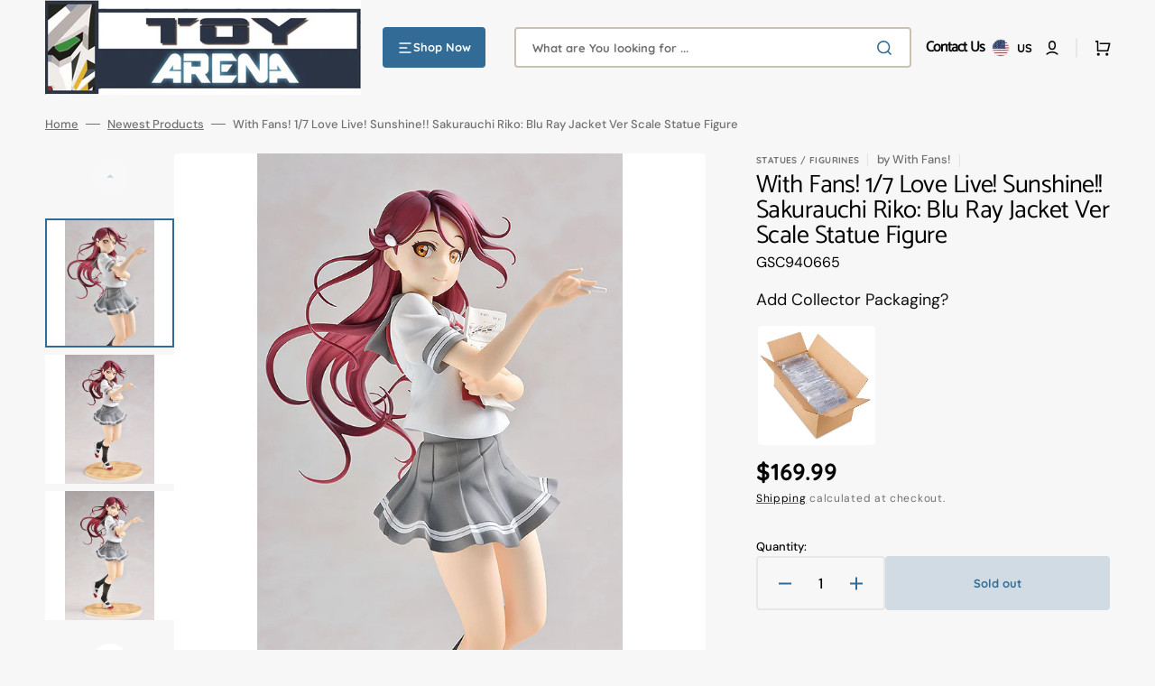

--- FILE ---
content_type: text/html; charset=utf-8
request_url: https://toyarena.com/products/with-fans-1-7-love-live-sunshine-sakurauchi-riko-blu-ray-jacket-ver-scale-statue-figure
body_size: 69670
content:
<!doctype html>
<html class="no-js" lang="en" data-scheme="light">
  <head>
    <meta charset="utf-8">
    <meta http-equiv="X-UA-Compatible" content="IE=edge">
    <meta name="viewport" content="width=device-width,initial-scale=1">
    <meta name="theme-color" content="">
    <link rel="canonical" href="https://toyarena.com/products/with-fans-1-7-love-live-sunshine-sakurauchi-riko-blu-ray-jacket-ver-scale-statue-figure">
    <link rel="preconnect" href="https://cdn.shopify.com" crossorigin><link rel="icon" type="image/png" href="//toyarena.com/cdn/shop/files/TA_favicon.png?crop=center&height=32&v=1712083677&width=32"><link rel="preconnect" href="https://fonts.shopifycdn.com" crossorigin><title>With Fans! 1/7 Love Live! Sunshine!! Sakurauchi Riko: Blu Ray Jacket V</title>

    
      <meta name="description" content="With Fans! 1/7 Love Live! Sunshine!! Riko Sakurauchi: Blu Ray Jacket Ver Scale Statue Figure The third figure in the LoveLive!Sunshine!! With Fans! series! From the anime series &quot;LoveLive!Sunshine!!&quot; comes a 1/7th scale figure of Sakurauchi Riko based on the illustration that was used as a jacket illustration for the o">
    

    

<meta property="og:site_name" content="ToyArena">
<meta property="og:url" content="https://toyarena.com/products/with-fans-1-7-love-live-sunshine-sakurauchi-riko-blu-ray-jacket-ver-scale-statue-figure">
<meta property="og:title" content="With Fans! 1/7 Love Live! Sunshine!! Sakurauchi Riko: Blu Ray Jacket V">
<meta property="og:type" content="product">
<meta property="og:description" content="With Fans! 1/7 Love Live! Sunshine!! Riko Sakurauchi: Blu Ray Jacket Ver Scale Statue Figure The third figure in the LoveLive!Sunshine!! With Fans! series! From the anime series &quot;LoveLive!Sunshine!!&quot; comes a 1/7th scale figure of Sakurauchi Riko based on the illustration that was used as a jacket illustration for the o"><meta property="og:image" content="http://toyarena.com/cdn/shop/products/4580416940665f.jpg?v=1717536498">
  <meta property="og:image:secure_url" content="https://toyarena.com/cdn/shop/products/4580416940665f.jpg?v=1717536498">
  <meta property="og:image:width" content="550">
  <meta property="og:image:height" content="800"><meta property="og:price:amount" content="169.99">
  <meta property="og:price:currency" content="USD"><meta name="twitter:card" content="summary_large_image">
<meta name="twitter:title" content="With Fans! 1/7 Love Live! Sunshine!! Sakurauchi Riko: Blu Ray Jacket V">
<meta name="twitter:description" content="With Fans! 1/7 Love Live! Sunshine!! Riko Sakurauchi: Blu Ray Jacket Ver Scale Statue Figure The third figure in the LoveLive!Sunshine!! With Fans! series! From the anime series &quot;LoveLive!Sunshine!!&quot; comes a 1/7th scale figure of Sakurauchi Riko based on the illustration that was used as a jacket illustration for the o">


    <script src="//toyarena.com/cdn/shop/t/72/assets/constants.js?v=37383056447335370521723752505" defer="defer"></script>
    <script src="//toyarena.com/cdn/shop/t/72/assets/pubsub.js?v=34180055027472970951723752505" defer="defer"></script>
    <script src="//toyarena.com/cdn/shop/t/72/assets/global.js?v=56601746115944325691723752505" defer="defer"></script>

    <script>window.performance && window.performance.mark && window.performance.mark('shopify.content_for_header.start');</script><meta name="google-site-verification" content="gQvxBrOwCAOswppzS1MGogwLQHPzRnW9__IEipaHoZg">
<meta id="shopify-digital-wallet" name="shopify-digital-wallet" content="/26376278/digital_wallets/dialog">
<meta name="shopify-checkout-api-token" content="7362ce6e973ef078b43fdb537f77f393">
<meta id="in-context-paypal-metadata" data-shop-id="26376278" data-venmo-supported="false" data-environment="production" data-locale="en_US" data-paypal-v4="true" data-currency="USD">
<link rel="alternate" type="application/json+oembed" href="https://toyarena.com/products/with-fans-1-7-love-live-sunshine-sakurauchi-riko-blu-ray-jacket-ver-scale-statue-figure.oembed">
<script async="async" src="/checkouts/internal/preloads.js?locale=en-US"></script>
<link rel="preconnect" href="https://shop.app" crossorigin="anonymous">
<script async="async" src="https://shop.app/checkouts/internal/preloads.js?locale=en-US&shop_id=26376278" crossorigin="anonymous"></script>
<script id="apple-pay-shop-capabilities" type="application/json">{"shopId":26376278,"countryCode":"US","currencyCode":"USD","merchantCapabilities":["supports3DS"],"merchantId":"gid:\/\/shopify\/Shop\/26376278","merchantName":"ToyArena","requiredBillingContactFields":["postalAddress","email","phone"],"requiredShippingContactFields":["postalAddress","email","phone"],"shippingType":"shipping","supportedNetworks":["visa","masterCard","amex","discover","elo","jcb"],"total":{"type":"pending","label":"ToyArena","amount":"1.00"},"shopifyPaymentsEnabled":true,"supportsSubscriptions":true}</script>
<script id="shopify-features" type="application/json">{"accessToken":"7362ce6e973ef078b43fdb537f77f393","betas":["rich-media-storefront-analytics"],"domain":"toyarena.com","predictiveSearch":true,"shopId":26376278,"locale":"en"}</script>
<script>var Shopify = Shopify || {};
Shopify.shop = "toyarena.myshopify.com";
Shopify.locale = "en";
Shopify.currency = {"active":"USD","rate":"1.0"};
Shopify.country = "US";
Shopify.theme = {"name":"8\/15\/2024 LIVE ","id":144674455776,"schema_name":"Stockmart","schema_version":"1.1.4","theme_store_id":2105,"role":"main"};
Shopify.theme.handle = "null";
Shopify.theme.style = {"id":null,"handle":null};
Shopify.cdnHost = "toyarena.com/cdn";
Shopify.routes = Shopify.routes || {};
Shopify.routes.root = "/";</script>
<script type="module">!function(o){(o.Shopify=o.Shopify||{}).modules=!0}(window);</script>
<script>!function(o){function n(){var o=[];function n(){o.push(Array.prototype.slice.apply(arguments))}return n.q=o,n}var t=o.Shopify=o.Shopify||{};t.loadFeatures=n(),t.autoloadFeatures=n()}(window);</script>
<script>
  window.ShopifyPay = window.ShopifyPay || {};
  window.ShopifyPay.apiHost = "shop.app\/pay";
  window.ShopifyPay.redirectState = null;
</script>
<script id="shop-js-analytics" type="application/json">{"pageType":"product"}</script>
<script defer="defer" async type="module" src="//toyarena.com/cdn/shopifycloud/shop-js/modules/v2/client.init-shop-cart-sync_BdyHc3Nr.en.esm.js"></script>
<script defer="defer" async type="module" src="//toyarena.com/cdn/shopifycloud/shop-js/modules/v2/chunk.common_Daul8nwZ.esm.js"></script>
<script type="module">
  await import("//toyarena.com/cdn/shopifycloud/shop-js/modules/v2/client.init-shop-cart-sync_BdyHc3Nr.en.esm.js");
await import("//toyarena.com/cdn/shopifycloud/shop-js/modules/v2/chunk.common_Daul8nwZ.esm.js");

  window.Shopify.SignInWithShop?.initShopCartSync?.({"fedCMEnabled":true,"windoidEnabled":true});

</script>
<script defer="defer" async type="module" src="//toyarena.com/cdn/shopifycloud/shop-js/modules/v2/client.payment-terms_MV4M3zvL.en.esm.js"></script>
<script defer="defer" async type="module" src="//toyarena.com/cdn/shopifycloud/shop-js/modules/v2/chunk.common_Daul8nwZ.esm.js"></script>
<script defer="defer" async type="module" src="//toyarena.com/cdn/shopifycloud/shop-js/modules/v2/chunk.modal_CQq8HTM6.esm.js"></script>
<script type="module">
  await import("//toyarena.com/cdn/shopifycloud/shop-js/modules/v2/client.payment-terms_MV4M3zvL.en.esm.js");
await import("//toyarena.com/cdn/shopifycloud/shop-js/modules/v2/chunk.common_Daul8nwZ.esm.js");
await import("//toyarena.com/cdn/shopifycloud/shop-js/modules/v2/chunk.modal_CQq8HTM6.esm.js");

  
</script>
<script>
  window.Shopify = window.Shopify || {};
  if (!window.Shopify.featureAssets) window.Shopify.featureAssets = {};
  window.Shopify.featureAssets['shop-js'] = {"shop-cart-sync":["modules/v2/client.shop-cart-sync_QYOiDySF.en.esm.js","modules/v2/chunk.common_Daul8nwZ.esm.js"],"init-fed-cm":["modules/v2/client.init-fed-cm_DchLp9rc.en.esm.js","modules/v2/chunk.common_Daul8nwZ.esm.js"],"shop-button":["modules/v2/client.shop-button_OV7bAJc5.en.esm.js","modules/v2/chunk.common_Daul8nwZ.esm.js"],"init-windoid":["modules/v2/client.init-windoid_DwxFKQ8e.en.esm.js","modules/v2/chunk.common_Daul8nwZ.esm.js"],"shop-cash-offers":["modules/v2/client.shop-cash-offers_DWtL6Bq3.en.esm.js","modules/v2/chunk.common_Daul8nwZ.esm.js","modules/v2/chunk.modal_CQq8HTM6.esm.js"],"shop-toast-manager":["modules/v2/client.shop-toast-manager_CX9r1SjA.en.esm.js","modules/v2/chunk.common_Daul8nwZ.esm.js"],"init-shop-email-lookup-coordinator":["modules/v2/client.init-shop-email-lookup-coordinator_UhKnw74l.en.esm.js","modules/v2/chunk.common_Daul8nwZ.esm.js"],"pay-button":["modules/v2/client.pay-button_DzxNnLDY.en.esm.js","modules/v2/chunk.common_Daul8nwZ.esm.js"],"avatar":["modules/v2/client.avatar_BTnouDA3.en.esm.js"],"init-shop-cart-sync":["modules/v2/client.init-shop-cart-sync_BdyHc3Nr.en.esm.js","modules/v2/chunk.common_Daul8nwZ.esm.js"],"shop-login-button":["modules/v2/client.shop-login-button_D8B466_1.en.esm.js","modules/v2/chunk.common_Daul8nwZ.esm.js","modules/v2/chunk.modal_CQq8HTM6.esm.js"],"init-customer-accounts-sign-up":["modules/v2/client.init-customer-accounts-sign-up_C8fpPm4i.en.esm.js","modules/v2/client.shop-login-button_D8B466_1.en.esm.js","modules/v2/chunk.common_Daul8nwZ.esm.js","modules/v2/chunk.modal_CQq8HTM6.esm.js"],"init-shop-for-new-customer-accounts":["modules/v2/client.init-shop-for-new-customer-accounts_CVTO0Ztu.en.esm.js","modules/v2/client.shop-login-button_D8B466_1.en.esm.js","modules/v2/chunk.common_Daul8nwZ.esm.js","modules/v2/chunk.modal_CQq8HTM6.esm.js"],"init-customer-accounts":["modules/v2/client.init-customer-accounts_dRgKMfrE.en.esm.js","modules/v2/client.shop-login-button_D8B466_1.en.esm.js","modules/v2/chunk.common_Daul8nwZ.esm.js","modules/v2/chunk.modal_CQq8HTM6.esm.js"],"shop-follow-button":["modules/v2/client.shop-follow-button_CkZpjEct.en.esm.js","modules/v2/chunk.common_Daul8nwZ.esm.js","modules/v2/chunk.modal_CQq8HTM6.esm.js"],"lead-capture":["modules/v2/client.lead-capture_BntHBhfp.en.esm.js","modules/v2/chunk.common_Daul8nwZ.esm.js","modules/v2/chunk.modal_CQq8HTM6.esm.js"],"checkout-modal":["modules/v2/client.checkout-modal_CfxcYbTm.en.esm.js","modules/v2/chunk.common_Daul8nwZ.esm.js","modules/v2/chunk.modal_CQq8HTM6.esm.js"],"shop-login":["modules/v2/client.shop-login_Da4GZ2H6.en.esm.js","modules/v2/chunk.common_Daul8nwZ.esm.js","modules/v2/chunk.modal_CQq8HTM6.esm.js"],"payment-terms":["modules/v2/client.payment-terms_MV4M3zvL.en.esm.js","modules/v2/chunk.common_Daul8nwZ.esm.js","modules/v2/chunk.modal_CQq8HTM6.esm.js"]};
</script>
<script>(function() {
  var isLoaded = false;
  function asyncLoad() {
    if (isLoaded) return;
    isLoaded = true;
    var urls = ["https:\/\/bingshoppingtool-t2app-prod.trafficmanager.net\/uet\/tracking_script?shop=toyarena.myshopify.com","https:\/\/d23dclunsivw3h.cloudfront.net\/redirect-app.js?shop=toyarena.myshopify.com","https:\/\/shopify-widget.route.com\/shopify.widget.js?shop=toyarena.myshopify.com"];
    for (var i = 0; i < urls.length; i++) {
      var s = document.createElement('script');
      s.type = 'text/javascript';
      s.async = true;
      s.src = urls[i];
      var x = document.getElementsByTagName('script')[0];
      x.parentNode.insertBefore(s, x);
    }
  };
  if(window.attachEvent) {
    window.attachEvent('onload', asyncLoad);
  } else {
    window.addEventListener('load', asyncLoad, false);
  }
})();</script>
<script id="__st">var __st={"a":26376278,"offset":-28800,"reqid":"bf75d575-1d81-4402-8610-022960c3544b-1769025618","pageurl":"toyarena.com\/products\/with-fans-1-7-love-live-sunshine-sakurauchi-riko-blu-ray-jacket-ver-scale-statue-figure","u":"58d0d0382a29","p":"product","rtyp":"product","rid":1761325744172};</script>
<script>window.ShopifyPaypalV4VisibilityTracking = true;</script>
<script id="captcha-bootstrap">!function(){'use strict';const t='contact',e='account',n='new_comment',o=[[t,t],['blogs',n],['comments',n],[t,'customer']],c=[[e,'customer_login'],[e,'guest_login'],[e,'recover_customer_password'],[e,'create_customer']],r=t=>t.map((([t,e])=>`form[action*='/${t}']:not([data-nocaptcha='true']) input[name='form_type'][value='${e}']`)).join(','),a=t=>()=>t?[...document.querySelectorAll(t)].map((t=>t.form)):[];function s(){const t=[...o],e=r(t);return a(e)}const i='password',u='form_key',d=['recaptcha-v3-token','g-recaptcha-response','h-captcha-response',i],f=()=>{try{return window.sessionStorage}catch{return}},m='__shopify_v',_=t=>t.elements[u];function p(t,e,n=!1){try{const o=window.sessionStorage,c=JSON.parse(o.getItem(e)),{data:r}=function(t){const{data:e,action:n}=t;return t[m]||n?{data:e,action:n}:{data:t,action:n}}(c);for(const[e,n]of Object.entries(r))t.elements[e]&&(t.elements[e].value=n);n&&o.removeItem(e)}catch(o){console.error('form repopulation failed',{error:o})}}const l='form_type',E='cptcha';function T(t){t.dataset[E]=!0}const w=window,h=w.document,L='Shopify',v='ce_forms',y='captcha';let A=!1;((t,e)=>{const n=(g='f06e6c50-85a8-45c8-87d0-21a2b65856fe',I='https://cdn.shopify.com/shopifycloud/storefront-forms-hcaptcha/ce_storefront_forms_captcha_hcaptcha.v1.5.2.iife.js',D={infoText:'Protected by hCaptcha',privacyText:'Privacy',termsText:'Terms'},(t,e,n)=>{const o=w[L][v],c=o.bindForm;if(c)return c(t,g,e,D).then(n);var r;o.q.push([[t,g,e,D],n]),r=I,A||(h.body.append(Object.assign(h.createElement('script'),{id:'captcha-provider',async:!0,src:r})),A=!0)});var g,I,D;w[L]=w[L]||{},w[L][v]=w[L][v]||{},w[L][v].q=[],w[L][y]=w[L][y]||{},w[L][y].protect=function(t,e){n(t,void 0,e),T(t)},Object.freeze(w[L][y]),function(t,e,n,w,h,L){const[v,y,A,g]=function(t,e,n){const i=e?o:[],u=t?c:[],d=[...i,...u],f=r(d),m=r(i),_=r(d.filter((([t,e])=>n.includes(e))));return[a(f),a(m),a(_),s()]}(w,h,L),I=t=>{const e=t.target;return e instanceof HTMLFormElement?e:e&&e.form},D=t=>v().includes(t);t.addEventListener('submit',(t=>{const e=I(t);if(!e)return;const n=D(e)&&!e.dataset.hcaptchaBound&&!e.dataset.recaptchaBound,o=_(e),c=g().includes(e)&&(!o||!o.value);(n||c)&&t.preventDefault(),c&&!n&&(function(t){try{if(!f())return;!function(t){const e=f();if(!e)return;const n=_(t);if(!n)return;const o=n.value;o&&e.removeItem(o)}(t);const e=Array.from(Array(32),(()=>Math.random().toString(36)[2])).join('');!function(t,e){_(t)||t.append(Object.assign(document.createElement('input'),{type:'hidden',name:u})),t.elements[u].value=e}(t,e),function(t,e){const n=f();if(!n)return;const o=[...t.querySelectorAll(`input[type='${i}']`)].map((({name:t})=>t)),c=[...d,...o],r={};for(const[a,s]of new FormData(t).entries())c.includes(a)||(r[a]=s);n.setItem(e,JSON.stringify({[m]:1,action:t.action,data:r}))}(t,e)}catch(e){console.error('failed to persist form',e)}}(e),e.submit())}));const S=(t,e)=>{t&&!t.dataset[E]&&(n(t,e.some((e=>e===t))),T(t))};for(const o of['focusin','change'])t.addEventListener(o,(t=>{const e=I(t);D(e)&&S(e,y())}));const B=e.get('form_key'),M=e.get(l),P=B&&M;t.addEventListener('DOMContentLoaded',(()=>{const t=y();if(P)for(const e of t)e.elements[l].value===M&&p(e,B);[...new Set([...A(),...v().filter((t=>'true'===t.dataset.shopifyCaptcha))])].forEach((e=>S(e,t)))}))}(h,new URLSearchParams(w.location.search),n,t,e,['guest_login'])})(!0,!0)}();</script>
<script integrity="sha256-4kQ18oKyAcykRKYeNunJcIwy7WH5gtpwJnB7kiuLZ1E=" data-source-attribution="shopify.loadfeatures" defer="defer" src="//toyarena.com/cdn/shopifycloud/storefront/assets/storefront/load_feature-a0a9edcb.js" crossorigin="anonymous"></script>
<script crossorigin="anonymous" defer="defer" src="//toyarena.com/cdn/shopifycloud/storefront/assets/shopify_pay/storefront-65b4c6d7.js?v=20250812"></script>
<script data-source-attribution="shopify.dynamic_checkout.dynamic.init">var Shopify=Shopify||{};Shopify.PaymentButton=Shopify.PaymentButton||{isStorefrontPortableWallets:!0,init:function(){window.Shopify.PaymentButton.init=function(){};var t=document.createElement("script");t.src="https://toyarena.com/cdn/shopifycloud/portable-wallets/latest/portable-wallets.en.js",t.type="module",document.head.appendChild(t)}};
</script>
<script data-source-attribution="shopify.dynamic_checkout.buyer_consent">
  function portableWalletsHideBuyerConsent(e){var t=document.getElementById("shopify-buyer-consent"),n=document.getElementById("shopify-subscription-policy-button");t&&n&&(t.classList.add("hidden"),t.setAttribute("aria-hidden","true"),n.removeEventListener("click",e))}function portableWalletsShowBuyerConsent(e){var t=document.getElementById("shopify-buyer-consent"),n=document.getElementById("shopify-subscription-policy-button");t&&n&&(t.classList.remove("hidden"),t.removeAttribute("aria-hidden"),n.addEventListener("click",e))}window.Shopify?.PaymentButton&&(window.Shopify.PaymentButton.hideBuyerConsent=portableWalletsHideBuyerConsent,window.Shopify.PaymentButton.showBuyerConsent=portableWalletsShowBuyerConsent);
</script>
<script>
  function portableWalletsCleanup(e){e&&e.src&&console.error("Failed to load portable wallets script "+e.src);var t=document.querySelectorAll("shopify-accelerated-checkout .shopify-payment-button__skeleton, shopify-accelerated-checkout-cart .wallet-cart-button__skeleton"),e=document.getElementById("shopify-buyer-consent");for(let e=0;e<t.length;e++)t[e].remove();e&&e.remove()}function portableWalletsNotLoadedAsModule(e){e instanceof ErrorEvent&&"string"==typeof e.message&&e.message.includes("import.meta")&&"string"==typeof e.filename&&e.filename.includes("portable-wallets")&&(window.removeEventListener("error",portableWalletsNotLoadedAsModule),window.Shopify.PaymentButton.failedToLoad=e,"loading"===document.readyState?document.addEventListener("DOMContentLoaded",window.Shopify.PaymentButton.init):window.Shopify.PaymentButton.init())}window.addEventListener("error",portableWalletsNotLoadedAsModule);
</script>

<script type="module" src="https://toyarena.com/cdn/shopifycloud/portable-wallets/latest/portable-wallets.en.js" onError="portableWalletsCleanup(this)" crossorigin="anonymous"></script>
<script nomodule>
  document.addEventListener("DOMContentLoaded", portableWalletsCleanup);
</script>

<link id="shopify-accelerated-checkout-styles" rel="stylesheet" media="screen" href="https://toyarena.com/cdn/shopifycloud/portable-wallets/latest/accelerated-checkout-backwards-compat.css" crossorigin="anonymous">
<style id="shopify-accelerated-checkout-cart">
        #shopify-buyer-consent {
  margin-top: 1em;
  display: inline-block;
  width: 100%;
}

#shopify-buyer-consent.hidden {
  display: none;
}

#shopify-subscription-policy-button {
  background: none;
  border: none;
  padding: 0;
  text-decoration: underline;
  font-size: inherit;
  cursor: pointer;
}

#shopify-subscription-policy-button::before {
  box-shadow: none;
}

      </style>
<script id="sections-script" data-sections="main-product,product-recommendations,header,footer" defer="defer" src="//toyarena.com/cdn/shop/t/72/compiled_assets/scripts.js?v=17673"></script>
<script>window.performance && window.performance.mark && window.performance.mark('shopify.content_for_header.end');</script>


    <style data-shopify>
      @font-face {
  font-family: "DM Sans";
  font-weight: 400;
  font-style: normal;
  font-display: swap;
  src: url("//toyarena.com/cdn/fonts/dm_sans/dmsans_n4.ec80bd4dd7e1a334c969c265873491ae56018d72.woff2") format("woff2"),
       url("//toyarena.com/cdn/fonts/dm_sans/dmsans_n4.87bdd914d8a61247b911147ae68e754d695c58a6.woff") format("woff");
}

      @font-face {
  font-family: Catamaran;
  font-weight: 400;
  font-style: normal;
  font-display: swap;
  src: url("//toyarena.com/cdn/fonts/catamaran/catamaran_n4.97787e924c88922c7d20919761339dda1e5276ad.woff2") format("woff2"),
       url("//toyarena.com/cdn/fonts/catamaran/catamaran_n4.cfda140ba68e3253077b759e3de0d67c4d8b231e.woff") format("woff");
}

      @font-face {
  font-family: Catamaran;
  font-weight: 400;
  font-style: normal;
  font-display: swap;
  src: url("//toyarena.com/cdn/fonts/catamaran/catamaran_n4.97787e924c88922c7d20919761339dda1e5276ad.woff2") format("woff2"),
       url("//toyarena.com/cdn/fonts/catamaran/catamaran_n4.cfda140ba68e3253077b759e3de0d67c4d8b231e.woff") format("woff");
}

      @font-face {
  font-family: Quicksand;
  font-weight: 700;
  font-style: normal;
  font-display: swap;
  src: url("//toyarena.com/cdn/fonts/quicksand/quicksand_n7.d375fe11182475f82f7bb6306a0a0e4018995610.woff2") format("woff2"),
       url("//toyarena.com/cdn/fonts/quicksand/quicksand_n7.8ac2ae2fc4b90ef79aaa7aedb927d39f9f9aa3f4.woff") format("woff");
}

      @font-face {
  font-family: Quicksand;
  font-weight: 700;
  font-style: normal;
  font-display: swap;
  src: url("//toyarena.com/cdn/fonts/quicksand/quicksand_n7.d375fe11182475f82f7bb6306a0a0e4018995610.woff2") format("woff2"),
       url("//toyarena.com/cdn/fonts/quicksand/quicksand_n7.8ac2ae2fc4b90ef79aaa7aedb927d39f9f9aa3f4.woff") format("woff");
}

      @font-face {
  font-family: "DM Sans";
  font-weight: 300;
  font-style: normal;
  font-display: swap;
  src: url("//toyarena.com/cdn/fonts/dm_sans/dmsans_n3.d218434bb518134511e5205d90c23cfb8a1b261b.woff2") format("woff2"),
       url("//toyarena.com/cdn/fonts/dm_sans/dmsans_n3.0c324a11de656e0e3f656188ad5de9ff34f70c04.woff") format("woff");
}

      @font-face {
  font-family: "DM Sans";
  font-weight: 400;
  font-style: normal;
  font-display: swap;
  src: url("//toyarena.com/cdn/fonts/dm_sans/dmsans_n4.ec80bd4dd7e1a334c969c265873491ae56018d72.woff2") format("woff2"),
       url("//toyarena.com/cdn/fonts/dm_sans/dmsans_n4.87bdd914d8a61247b911147ae68e754d695c58a6.woff") format("woff");
}

      @font-face {
  font-family: "DM Sans";
  font-weight: 500;
  font-style: normal;
  font-display: swap;
  src: url("//toyarena.com/cdn/fonts/dm_sans/dmsans_n5.8a0f1984c77eb7186ceb87c4da2173ff65eb012e.woff2") format("woff2"),
       url("//toyarena.com/cdn/fonts/dm_sans/dmsans_n5.9ad2e755a89e15b3d6c53259daad5fc9609888e6.woff") format("woff");
}

      @font-face {
  font-family: "DM Sans";
  font-weight: 700;
  font-style: normal;
  font-display: swap;
  src: url("//toyarena.com/cdn/fonts/dm_sans/dmsans_n7.97e21d81502002291ea1de8aefb79170c6946ce5.woff2") format("woff2"),
       url("//toyarena.com/cdn/fonts/dm_sans/dmsans_n7.af5c214f5116410ca1d53a2090665620e78e2e1b.woff") format("woff");
}

      @font-face {
  font-family: "DM Sans";
  font-weight: 400;
  font-style: italic;
  font-display: swap;
  src: url("//toyarena.com/cdn/fonts/dm_sans/dmsans_i4.b8fe05e69ee95d5a53155c346957d8cbf5081c1a.woff2") format("woff2"),
       url("//toyarena.com/cdn/fonts/dm_sans/dmsans_i4.403fe28ee2ea63e142575c0aa47684d65f8c23a0.woff") format("woff");
}

      
      @font-face {
  font-family: "DM Sans";
  font-weight: 700;
  font-style: italic;
  font-display: swap;
  src: url("//toyarena.com/cdn/fonts/dm_sans/dmsans_i7.52b57f7d7342eb7255084623d98ab83fd96e7f9b.woff2") format("woff2"),
       url("//toyarena.com/cdn/fonts/dm_sans/dmsans_i7.d5e14ef18a1d4a8ce78a4187580b4eb1759c2eda.woff") format("woff");
}


      :root {
      --spaced-section: 5rem;

      --font-body-family: "DM Sans", sans-serif;
      --font-body-style: normal;
      --font-body-weight: 400;

      --font-body-scale: 1.2;
      --font-body-line-height: 1;

      --font-heading-family: Catamaran, sans-serif;
      --font-heading-style: normal;
      --font-heading-weight: 400;
      --font-heading-letter-spacing: -0.5em;
      --font-heading-line-height: 1;

      --font-subtitle-family: Quicksand, sans-serif;
      --font-subtitle-style: normal;
      --font-subtitle-weight: 700;
      --font-subtitle-text-transform: uppercase;
      --font-subtitle-scale: 1.0;

      --font-heading-h1-scale: 1.0;
      --font-heading-h2-scale: 1.0;
      --font-heading-h3-scale: 1.0;
      --font-heading-h4-scale: 1.0;

      --font-heading-card-family: Quicksand, sans-serif;
      --font-heading-card-style: normal;
      --font-heading-card-weight: 700;
      --font-text-card-family: "DM Sans", sans-serif;
      --font-text-card-style: normal;
      --font-text-card-weight: 400;

      --font-heading-card-scale: 1.2;
      --font-text-card-scale: 1.0;

      --font-button-family: Quicksand, sans-serif;
      --font-button-style: normal;
      --font-button-weight: 700;
      --font-button-text-transform: none;

      --font-button-family: Quicksand, sans-serif;
      --font-button-style: normal;
      --font-button-weight: 700;
      --font-button-text-transform: none;
      --font-button-letter-spacing: 0;
      --font-subtitle-letter-spacing: 0.04em;

      --font-header-menu-family: Quicksand, sans-serif;
      --font-header-menu-style: normal;
      --font-header-menu-weight: 700;
      --font-header-menu-text-transform: none;

      --font-footer-menu-family: Quicksand, sans-serif;
      --font-footer-menu-style: normal;
      --font-footer-menu-weight: 700;
      --font-footer-link-size: 13px;

      --font-popups-heading-family: Quicksand, sans-serif;
      --font-popups-heading-style: normal;
      --font-popups-heading-weight: 700;
      --font-popups-text-family: "DM Sans", sans-serif;
      --font-popups-text-style: normal;
      --font-popups-text-weight: 400;
      --font-popup-heading-scale: 1.0;
      --font-popup-text-scale: 1.0;
      --font-notification-heading-scale: 1.0;
      --font-notification-text-scale: 1.0;

      --color-base-text: 4, 4, 4;
      --color-secondary-text: 113, 113, 113;
      --color-title-text: 4, 4, 4;
      --dot-background-color: , , ;

      --color-base-background-1: 247, 247, 247;
      --color-base-background-2: 255, 255, 255;
      --color-base-background-5: 255, 251, 236;
      --color-base-background-3: 37, 37, 37;
      --color-base-background-4: 40, 40, 40;

      --color-announcement-bar-background-1: 56, 108, 146;
      --color-announcement-bar-background-2: 238, 238, 238;

      --color-base-solid-button-labels: 255, 255, 255;
      --color-base-solid-button-labels-hover: 255, 255, 255;
      --color-base-button-background: 50, 108, 150;
      --color-base-button-background-hover: 46, 89, 121;
      --color-base-outline-button-labels: 231, 231, 231;
      --color-base-outline-button-labels-hover: 56, 108, 146;
      --color-secondary-button-labels: 56, 108, 146;
      --color-secondary-button-labels-hover: 56, 108, 146;
      --color-tertiary-button-labels: 56, 108, 146;
      --color-tertiary-button-labels-hover: 255, 255, 255;
      --color-tertiary-button-background: 56, 108, 146;
      --color-tertiary-button-background-hover: 56, 108, 146;
      --border-radius-button: 4px;
      --color-text-accent: 56, 108, 146;

      --payment-terms-background-color: #f7f7f7;
      --color-overlay-background: 0, 0, 0;
      --color-base-background-input: 255, 255, 255;

      --color-base-border-input: 199, 194, 177;
      --color-hover-border-input: 56, 108, 146;


      --color-badge-sale-background: 45, 134, 83;
      --color-badge-sale-text: 255, 255, 255;
      --color-badge-soldout-background: 213, 31, 75;
      --color-badge-soldout-text: 255, 255, 255;
      --color-border: 231, 231, 231;
      --color-background-card: 255, 255, 255;
      --color-background-card-dark: 247, 247, 247;
      --color-scheme-toggle: 241, 244, 248;
      --color-scheme-toggle-text: 113, 113, 113;
      }

      @media screen and (min-width: 990px) {
      	:root {
      		--spaced-section: 16rem;
      	}
      }

      *,
      *::before,
      *::after {
      box-sizing: inherit;
      }

      html {
      box-sizing: border-box;
      font-size: 10px;
      height: 100%;
      }

      body {
      position: relative;
      display: grid;
      grid-template-rows: auto auto 1fr auto;
      grid-template-columns: 100%;
      min-height: 100%;
      margin: 0;
      font-size: calc(var(--font-body-scale) * 1rem);
      line-height: 1.5;
      font-family: var(--font-body-family);
      font-style: var(--font-body-style);
      font-weight: var(--font-body-weight);
      overflow-x: hidden;
      }
    </style>
    <link href="//toyarena.com/cdn/shop/t/72/assets/swiper-bundle.min.css?v=67104566617031410831723752505" rel="stylesheet" type="text/css" media="all" />
    <link href="//toyarena.com/cdn/shop/t/72/assets/base.css?v=134868451067045803341723752505" rel="stylesheet" type="text/css" media="all" />
<link href="//toyarena.com/cdn/shop/t/72/assets/section-reviews.css?v=139319087961409867431723752505" rel="stylesheet" type="text/css" media="all" />
<link
        rel="stylesheet"
        href="//toyarena.com/cdn/shop/t/72/assets/component-predictive-search.css?v=64904219377317970701723752505"
        media="print"
        onload="this.media='all'"
      ><link rel="preload" as="font" href="//toyarena.com/cdn/fonts/dm_sans/dmsans_n4.ec80bd4dd7e1a334c969c265873491ae56018d72.woff2" type="font/woff2" crossorigin><link rel="preload" as="font" href="//toyarena.com/cdn/fonts/catamaran/catamaran_n4.97787e924c88922c7d20919761339dda1e5276ad.woff2" type="font/woff2" crossorigin><script>
      document.documentElement.className = document.documentElement.className.replace('no-js', 'js');
      if (Shopify.designMode) {
        document.documentElement.classList.add('shopify-design-mode');
      }
    </script>

    <script src="//toyarena.com/cdn/shop/t/72/assets/jquery-3.6.0.js?v=184217876181003224711723752505" defer="defer"></script>
    <script src="//toyarena.com/cdn/shop/t/72/assets/swiper-bundle.min.js?v=91266435261445688101723752505" defer="defer"></script>
    <script src="//toyarena.com/cdn/shop/t/72/assets/product-card.js?v=33653662592929030011723752505" defer="defer"></script>
    <script src="//toyarena.com/cdn/shop/t/72/assets/popup.js?v=8636812788435060281723752505" defer="defer"></script>
    

    <script>
      let cscoDarkMode = {};

      (function () {
        const body = document.querySelector('html[data-scheme]');

        cscoDarkMode = {
          init: function (e) {
            this.initMode(e);
            window.matchMedia('(prefers-color-scheme: dark)').addListener((e) => {
              this.initMode(e);
            });

            window.addEventListener('load', () => {
              const toggleBtns = document.querySelectorAll('.header__toggle-scheme');
              toggleBtns.forEach((btn) => {
                btn.addEventListener('click', (e) => {
                  e.preventDefault();

                  if ('auto' === body.getAttribute('data-scheme')) {
                    if (window.matchMedia('(prefers-color-scheme: dark)').matches) {
                      cscoDarkMode.changeScheme('light', true);
                    } else if (window.matchMedia('(prefers-color-scheme: light)').matches) {
                      cscoDarkMode.changeScheme('dark', true);
                    }
                  } else {
                    if ('dark' === body.getAttribute('data-scheme')) {
                      cscoDarkMode.changeScheme('light', true);
                    } else {
                      cscoDarkMode.changeScheme('dark', true);
                    }
                  }
                });
              });
            });
          },
          initMode: function (e) {
            let siteScheme = false;
            switch (
              'light' // Field. User’s system preference.
            ) {
              case 'dark':
                siteScheme = 'dark';
                break;
              case 'light':
                siteScheme = 'light';
                break;
              case 'system':
                siteScheme = 'auto';
                break;
            }
            if ('false') {
              // Field. Enable dark/light mode toggle.
              if ('light' === localStorage.getItem('_color_schema')) {
                siteScheme = 'light';
              }
              if ('dark' === localStorage.getItem('_color_schema')) {
                siteScheme = 'dark';
              }
            }
            if (siteScheme && siteScheme !== body.getAttribute('data-scheme')) {
              this.changeScheme(siteScheme, false);
            }
          },
          changeScheme: function (siteScheme, cookie) {
            body.classList.add('scheme-toggled');
            body.setAttribute('data-scheme', siteScheme);
            if (cookie) {
              localStorage.setItem('_color_schema', siteScheme);
            }
            setTimeout(() => {
              body.classList.remove('scheme-toggled');
            }, 100);
          },
        };
      })();

      cscoDarkMode.init();

      document.addEventListener('shopify:section:load', function () {
        setTimeout(() => {
          cscoDarkMode.init();
        }, 100);
      });
    </script>

    
      
  <!-- BEGIN app block: shopify://apps/judge-me-reviews/blocks/judgeme_core/61ccd3b1-a9f2-4160-9fe9-4fec8413e5d8 --><!-- Start of Judge.me Core -->






<link rel="dns-prefetch" href="https://cdnwidget.judge.me">
<link rel="dns-prefetch" href="https://cdn.judge.me">
<link rel="dns-prefetch" href="https://cdn1.judge.me">
<link rel="dns-prefetch" href="https://api.judge.me">

<script data-cfasync='false' class='jdgm-settings-script'>window.jdgmSettings={"pagination":5,"disable_web_reviews":false,"badge_no_review_text":"No reviews","badge_n_reviews_text":"{{ n }} review/reviews","hide_badge_preview_if_no_reviews":true,"badge_hide_text":false,"enforce_center_preview_badge":false,"widget_title":"Customer Reviews","widget_open_form_text":"Write a review","widget_close_form_text":"Cancel review","widget_refresh_page_text":"Refresh page","widget_summary_text":"Based on {{ number_of_reviews }} review/reviews","widget_no_review_text":"Be the first to write a review","widget_name_field_text":"Display name","widget_verified_name_field_text":"Verified Name (public)","widget_name_placeholder_text":"Display name","widget_required_field_error_text":"This field is required.","widget_email_field_text":"Email address","widget_verified_email_field_text":"Verified Email (private, can not be edited)","widget_email_placeholder_text":"Your email address","widget_email_field_error_text":"Please enter a valid email address.","widget_rating_field_text":"Rating","widget_review_title_field_text":"Review Title","widget_review_title_placeholder_text":"Give your review a title","widget_review_body_field_text":"Review content","widget_review_body_placeholder_text":"Start writing here...","widget_pictures_field_text":"Picture/Video (optional)","widget_submit_review_text":"Submit Review","widget_submit_verified_review_text":"Submit Verified Review","widget_submit_success_msg_with_auto_publish":"Thank you! Please refresh the page in a few moments to see your review. You can remove or edit your review by logging into \u003ca href='https://judge.me/login' target='_blank' rel='nofollow noopener'\u003eJudge.me\u003c/a\u003e","widget_submit_success_msg_no_auto_publish":"Thank you! Your review will be published as soon as it is approved by the shop admin. You can remove or edit your review by logging into \u003ca href='https://judge.me/login' target='_blank' rel='nofollow noopener'\u003eJudge.me\u003c/a\u003e","widget_show_default_reviews_out_of_total_text":"Showing {{ n_reviews_shown }} out of {{ n_reviews }} reviews.","widget_show_all_link_text":"Show all","widget_show_less_link_text":"Show less","widget_author_said_text":"{{ reviewer_name }} said:","widget_days_text":"{{ n }} days ago","widget_weeks_text":"{{ n }} week/weeks ago","widget_months_text":"{{ n }} month/months ago","widget_years_text":"{{ n }} year/years ago","widget_yesterday_text":"Yesterday","widget_today_text":"Today","widget_replied_text":"\u003e\u003e {{ shop_name }} replied:","widget_read_more_text":"Read more","widget_reviewer_name_as_initial":"","widget_rating_filter_color":"#fbcd0a","widget_rating_filter_see_all_text":"See all reviews","widget_sorting_most_recent_text":"Most Recent","widget_sorting_highest_rating_text":"Highest Rating","widget_sorting_lowest_rating_text":"Lowest Rating","widget_sorting_with_pictures_text":"Only Pictures","widget_sorting_most_helpful_text":"Most Helpful","widget_open_question_form_text":"Ask a question","widget_reviews_subtab_text":"Reviews","widget_questions_subtab_text":"Questions","widget_question_label_text":"Question","widget_answer_label_text":"Answer","widget_question_placeholder_text":"Write your question here","widget_submit_question_text":"Submit Question","widget_question_submit_success_text":"Thank you for your question! We will notify you once it gets answered.","verified_badge_text":"Verified","verified_badge_bg_color":"","verified_badge_text_color":"","verified_badge_placement":"left-of-reviewer-name","widget_review_max_height":"","widget_hide_border":false,"widget_social_share":false,"widget_thumb":false,"widget_review_location_show":false,"widget_location_format":"","all_reviews_include_out_of_store_products":true,"all_reviews_out_of_store_text":"(out of store)","all_reviews_pagination":100,"all_reviews_product_name_prefix_text":"about","enable_review_pictures":true,"enable_question_anwser":false,"widget_theme":"default","review_date_format":"mm/dd/yyyy","default_sort_method":"most-recent","widget_product_reviews_subtab_text":"Product Reviews","widget_shop_reviews_subtab_text":"Shop Reviews","widget_other_products_reviews_text":"Reviews for other products","widget_store_reviews_subtab_text":"Store reviews","widget_no_store_reviews_text":"This store hasn't received any reviews yet","widget_web_restriction_product_reviews_text":"This product hasn't received any reviews yet","widget_no_items_text":"No items found","widget_show_more_text":"Show more","widget_write_a_store_review_text":"Write a Store Review","widget_other_languages_heading":"Reviews in Other Languages","widget_translate_review_text":"Translate review to {{ language }}","widget_translating_review_text":"Translating...","widget_show_original_translation_text":"Show original ({{ language }})","widget_translate_review_failed_text":"Review couldn't be translated.","widget_translate_review_retry_text":"Retry","widget_translate_review_try_again_later_text":"Try again later","show_product_url_for_grouped_product":false,"widget_sorting_pictures_first_text":"Pictures First","show_pictures_on_all_rev_page_mobile":false,"show_pictures_on_all_rev_page_desktop":false,"floating_tab_hide_mobile_install_preference":false,"floating_tab_button_name":"★ Reviews","floating_tab_title":"Let customers speak for us","floating_tab_button_color":"","floating_tab_button_background_color":"","floating_tab_url":"","floating_tab_url_enabled":false,"floating_tab_tab_style":"text","all_reviews_text_badge_text":"Customers rate us {{ shop.metafields.judgeme.all_reviews_rating | round: 1 }}/5 based on {{ shop.metafields.judgeme.all_reviews_count }} reviews.","all_reviews_text_badge_text_branded_style":"{{ shop.metafields.judgeme.all_reviews_rating | round: 1 }} out of 5 stars based on {{ shop.metafields.judgeme.all_reviews_count }} reviews","is_all_reviews_text_badge_a_link":false,"show_stars_for_all_reviews_text_badge":false,"all_reviews_text_badge_url":"","all_reviews_text_style":"branded","all_reviews_text_color_style":"judgeme_brand_color","all_reviews_text_color":"#108474","all_reviews_text_show_jm_brand":true,"featured_carousel_show_header":true,"featured_carousel_title":"Let customers speak for us","testimonials_carousel_title":"Customers are saying","videos_carousel_title":"Real customer stories","cards_carousel_title":"Customers are saying","featured_carousel_count_text":"from {{ n }} reviews","featured_carousel_add_link_to_all_reviews_page":false,"featured_carousel_url":"","featured_carousel_show_images":true,"featured_carousel_autoslide_interval":5,"featured_carousel_arrows_on_the_sides":false,"featured_carousel_height":250,"featured_carousel_width":80,"featured_carousel_image_size":0,"featured_carousel_image_height":250,"featured_carousel_arrow_color":"#eeeeee","verified_count_badge_style":"branded","verified_count_badge_orientation":"horizontal","verified_count_badge_color_style":"judgeme_brand_color","verified_count_badge_color":"#108474","is_verified_count_badge_a_link":false,"verified_count_badge_url":"","verified_count_badge_show_jm_brand":true,"widget_rating_preset_default":5,"widget_first_sub_tab":"product-reviews","widget_show_histogram":true,"widget_histogram_use_custom_color":false,"widget_pagination_use_custom_color":false,"widget_star_use_custom_color":false,"widget_verified_badge_use_custom_color":false,"widget_write_review_use_custom_color":false,"picture_reminder_submit_button":"Upload Pictures","enable_review_videos":false,"mute_video_by_default":false,"widget_sorting_videos_first_text":"Videos First","widget_review_pending_text":"Pending","featured_carousel_items_for_large_screen":3,"social_share_options_order":"Facebook,Twitter","remove_microdata_snippet":true,"disable_json_ld":false,"enable_json_ld_products":false,"preview_badge_show_question_text":false,"preview_badge_no_question_text":"No questions","preview_badge_n_question_text":"{{ number_of_questions }} question/questions","qa_badge_show_icon":false,"qa_badge_position":"same-row","remove_judgeme_branding":false,"widget_add_search_bar":false,"widget_search_bar_placeholder":"Search","widget_sorting_verified_only_text":"Verified only","featured_carousel_theme":"default","featured_carousel_show_rating":true,"featured_carousel_show_title":true,"featured_carousel_show_body":true,"featured_carousel_show_date":false,"featured_carousel_show_reviewer":true,"featured_carousel_show_product":false,"featured_carousel_header_background_color":"#108474","featured_carousel_header_text_color":"#ffffff","featured_carousel_name_product_separator":"reviewed","featured_carousel_full_star_background":"#108474","featured_carousel_empty_star_background":"#dadada","featured_carousel_vertical_theme_background":"#f9fafb","featured_carousel_verified_badge_enable":true,"featured_carousel_verified_badge_color":"#108474","featured_carousel_border_style":"round","featured_carousel_review_line_length_limit":3,"featured_carousel_more_reviews_button_text":"Read more reviews","featured_carousel_view_product_button_text":"View product","all_reviews_page_load_reviews_on":"scroll","all_reviews_page_load_more_text":"Load More Reviews","disable_fb_tab_reviews":false,"enable_ajax_cdn_cache":false,"widget_advanced_speed_features":5,"widget_public_name_text":"displayed publicly like","default_reviewer_name":"John Smith","default_reviewer_name_has_non_latin":true,"widget_reviewer_anonymous":"Anonymous","medals_widget_title":"Judge.me Review Medals","medals_widget_background_color":"#f9fafb","medals_widget_position":"footer_all_pages","medals_widget_border_color":"#f9fafb","medals_widget_verified_text_position":"left","medals_widget_use_monochromatic_version":false,"medals_widget_elements_color":"#108474","show_reviewer_avatar":true,"widget_invalid_yt_video_url_error_text":"Not a YouTube video URL","widget_max_length_field_error_text":"Please enter no more than {0} characters.","widget_show_country_flag":false,"widget_show_collected_via_shop_app":true,"widget_verified_by_shop_badge_style":"light","widget_verified_by_shop_text":"Verified by Shop","widget_show_photo_gallery":false,"widget_load_with_code_splitting":true,"widget_ugc_install_preference":false,"widget_ugc_title":"Made by us, Shared by you","widget_ugc_subtitle":"Tag us to see your picture featured in our page","widget_ugc_arrows_color":"#ffffff","widget_ugc_primary_button_text":"Buy Now","widget_ugc_primary_button_background_color":"#108474","widget_ugc_primary_button_text_color":"#ffffff","widget_ugc_primary_button_border_width":"0","widget_ugc_primary_button_border_style":"none","widget_ugc_primary_button_border_color":"#108474","widget_ugc_primary_button_border_radius":"25","widget_ugc_secondary_button_text":"Load More","widget_ugc_secondary_button_background_color":"#ffffff","widget_ugc_secondary_button_text_color":"#108474","widget_ugc_secondary_button_border_width":"2","widget_ugc_secondary_button_border_style":"solid","widget_ugc_secondary_button_border_color":"#108474","widget_ugc_secondary_button_border_radius":"25","widget_ugc_reviews_button_text":"View Reviews","widget_ugc_reviews_button_background_color":"#ffffff","widget_ugc_reviews_button_text_color":"#108474","widget_ugc_reviews_button_border_width":"2","widget_ugc_reviews_button_border_style":"solid","widget_ugc_reviews_button_border_color":"#108474","widget_ugc_reviews_button_border_radius":"25","widget_ugc_reviews_button_link_to":"judgeme-reviews-page","widget_ugc_show_post_date":true,"widget_ugc_max_width":"800","widget_rating_metafield_value_type":true,"widget_primary_color":"#00FFFF","widget_enable_secondary_color":false,"widget_secondary_color":"#edf5f5","widget_summary_average_rating_text":"{{ average_rating }} out of 5","widget_media_grid_title":"Customer photos \u0026 videos","widget_media_grid_see_more_text":"See more","widget_round_style":false,"widget_show_product_medals":true,"widget_verified_by_judgeme_text":"Verified by Judge.me","widget_show_store_medals":true,"widget_verified_by_judgeme_text_in_store_medals":"Verified by Judge.me","widget_media_field_exceed_quantity_message":"Sorry, we can only accept {{ max_media }} for one review.","widget_media_field_exceed_limit_message":"{{ file_name }} is too large, please select a {{ media_type }} less than {{ size_limit }}MB.","widget_review_submitted_text":"Review Submitted!","widget_question_submitted_text":"Question Submitted!","widget_close_form_text_question":"Cancel","widget_write_your_answer_here_text":"Write your answer here","widget_enabled_branded_link":true,"widget_show_collected_by_judgeme":true,"widget_reviewer_name_color":"","widget_write_review_text_color":"","widget_write_review_bg_color":"","widget_collected_by_judgeme_text":"collected by Judge.me","widget_pagination_type":"standard","widget_load_more_text":"Load More","widget_load_more_color":"#108474","widget_full_review_text":"Full Review","widget_read_more_reviews_text":"Read More Reviews","widget_read_questions_text":"Read Questions","widget_questions_and_answers_text":"Questions \u0026 Answers","widget_verified_by_text":"Verified by","widget_verified_text":"Verified","widget_number_of_reviews_text":"{{ number_of_reviews }} reviews","widget_back_button_text":"Back","widget_next_button_text":"Next","widget_custom_forms_filter_button":"Filters","custom_forms_style":"horizontal","widget_show_review_information":false,"how_reviews_are_collected":"How reviews are collected?","widget_show_review_keywords":false,"widget_gdpr_statement":"How we use your data: We'll only contact you about the review you left, and only if necessary. By submitting your review, you agree to Judge.me's \u003ca href='https://judge.me/terms' target='_blank' rel='nofollow noopener'\u003eterms\u003c/a\u003e, \u003ca href='https://judge.me/privacy' target='_blank' rel='nofollow noopener'\u003eprivacy\u003c/a\u003e and \u003ca href='https://judge.me/content-policy' target='_blank' rel='nofollow noopener'\u003econtent\u003c/a\u003e policies.","widget_multilingual_sorting_enabled":false,"widget_translate_review_content_enabled":false,"widget_translate_review_content_method":"manual","popup_widget_review_selection":"automatically_with_pictures","popup_widget_round_border_style":true,"popup_widget_show_title":true,"popup_widget_show_body":true,"popup_widget_show_reviewer":false,"popup_widget_show_product":true,"popup_widget_show_pictures":true,"popup_widget_use_review_picture":true,"popup_widget_show_on_home_page":true,"popup_widget_show_on_product_page":true,"popup_widget_show_on_collection_page":true,"popup_widget_show_on_cart_page":true,"popup_widget_position":"bottom_left","popup_widget_first_review_delay":5,"popup_widget_duration":5,"popup_widget_interval":5,"popup_widget_review_count":5,"popup_widget_hide_on_mobile":true,"review_snippet_widget_round_border_style":true,"review_snippet_widget_card_color":"#FFFFFF","review_snippet_widget_slider_arrows_background_color":"#FFFFFF","review_snippet_widget_slider_arrows_color":"#000000","review_snippet_widget_star_color":"#108474","show_product_variant":false,"all_reviews_product_variant_label_text":"Variant: ","widget_show_verified_branding":true,"widget_ai_summary_title":"Customers say","widget_ai_summary_disclaimer":"AI-powered review summary based on recent customer reviews","widget_show_ai_summary":false,"widget_show_ai_summary_bg":false,"widget_show_review_title_input":true,"redirect_reviewers_invited_via_email":"external_form","request_store_review_after_product_review":false,"request_review_other_products_in_order":false,"review_form_color_scheme":"default","review_form_corner_style":"square","review_form_star_color":{},"review_form_text_color":"#333333","review_form_background_color":"#ffffff","review_form_field_background_color":"#fafafa","review_form_button_color":{},"review_form_button_text_color":"#ffffff","review_form_modal_overlay_color":"#000000","review_content_screen_title_text":"How would you rate this product?","review_content_introduction_text":"We would love it if you would share a bit about your experience.","store_review_form_title_text":"How would you rate this store?","store_review_form_introduction_text":"We would love it if you would share a bit about your experience.","show_review_guidance_text":true,"one_star_review_guidance_text":"Poor","five_star_review_guidance_text":"Great","customer_information_screen_title_text":"About you","customer_information_introduction_text":"Please tell us more about you.","custom_questions_screen_title_text":"Your experience in more detail","custom_questions_introduction_text":"Here are a few questions to help us understand more about your experience.","review_submitted_screen_title_text":"Thanks for your review!","review_submitted_screen_thank_you_text":"We are processing it and it will appear on the store soon.","review_submitted_screen_email_verification_text":"Please confirm your email by clicking the link we just sent you. This helps us keep reviews authentic.","review_submitted_request_store_review_text":"Would you like to share your experience of shopping with us?","review_submitted_review_other_products_text":"Would you like to review these products?","store_review_screen_title_text":"Would you like to share your experience of shopping with us?","store_review_introduction_text":"We value your feedback and use it to improve. Please share any thoughts or suggestions you have.","reviewer_media_screen_title_picture_text":"Share a picture","reviewer_media_introduction_picture_text":"Upload a photo to support your review.","reviewer_media_screen_title_video_text":"Share a video","reviewer_media_introduction_video_text":"Upload a video to support your review.","reviewer_media_screen_title_picture_or_video_text":"Share a picture or video","reviewer_media_introduction_picture_or_video_text":"Upload a photo or video to support your review.","reviewer_media_youtube_url_text":"Paste your Youtube URL here","advanced_settings_next_step_button_text":"Next","advanced_settings_close_review_button_text":"Close","modal_write_review_flow":false,"write_review_flow_required_text":"Required","write_review_flow_privacy_message_text":"We respect your privacy.","write_review_flow_anonymous_text":"Post review as anonymous","write_review_flow_visibility_text":"This won't be visible to other customers.","write_review_flow_multiple_selection_help_text":"Select as many as you like","write_review_flow_single_selection_help_text":"Select one option","write_review_flow_required_field_error_text":"This field is required","write_review_flow_invalid_email_error_text":"Please enter a valid email address","write_review_flow_max_length_error_text":"Max. {{ max_length }} characters.","write_review_flow_media_upload_text":"\u003cb\u003eClick to upload\u003c/b\u003e or drag and drop","write_review_flow_gdpr_statement":"We'll only contact you about your review if necessary. By submitting your review, you agree to our \u003ca href='https://judge.me/terms' target='_blank' rel='nofollow noopener'\u003eterms and conditions\u003c/a\u003e and \u003ca href='https://judge.me/privacy' target='_blank' rel='nofollow noopener'\u003eprivacy policy\u003c/a\u003e.","rating_only_reviews_enabled":false,"show_negative_reviews_help_screen":false,"new_review_flow_help_screen_rating_threshold":3,"negative_review_resolution_screen_title_text":"Tell us more","negative_review_resolution_text":"Your experience matters to us. If there were issues with your purchase, we're here to help. Feel free to reach out to us, we'd love the opportunity to make things right.","negative_review_resolution_button_text":"Contact us","negative_review_resolution_proceed_with_review_text":"Leave a review","negative_review_resolution_subject":"Issue with purchase from {{ shop_name }}.{{ order_name }}","preview_badge_collection_page_install_status":false,"widget_review_custom_css":"","preview_badge_custom_css":"","preview_badge_stars_count":"5-stars","featured_carousel_custom_css":"","floating_tab_custom_css":"","all_reviews_widget_custom_css":"","medals_widget_custom_css":"","verified_badge_custom_css":"","all_reviews_text_custom_css":"","transparency_badges_collected_via_store_invite":false,"transparency_badges_from_another_provider":false,"transparency_badges_collected_from_store_visitor":false,"transparency_badges_collected_by_verified_review_provider":false,"transparency_badges_earned_reward":false,"transparency_badges_collected_via_store_invite_text":"Review collected via store invitation","transparency_badges_from_another_provider_text":"Review collected from another provider","transparency_badges_collected_from_store_visitor_text":"Review collected from a store visitor","transparency_badges_written_in_google_text":"Review written in Google","transparency_badges_written_in_etsy_text":"Review written in Etsy","transparency_badges_written_in_shop_app_text":"Review written in Shop App","transparency_badges_earned_reward_text":"Review earned a reward for future purchase","product_review_widget_per_page":10,"widget_store_review_label_text":"Review about the store","checkout_comment_extension_title_on_product_page":"Customer Comments","checkout_comment_extension_num_latest_comment_show":5,"checkout_comment_extension_format":"name_and_timestamp","checkout_comment_customer_name":"last_initial","checkout_comment_comment_notification":true,"preview_badge_collection_page_install_preference":false,"preview_badge_home_page_install_preference":false,"preview_badge_product_page_install_preference":false,"review_widget_install_preference":"","review_carousel_install_preference":false,"floating_reviews_tab_install_preference":"none","verified_reviews_count_badge_install_preference":false,"all_reviews_text_install_preference":false,"review_widget_best_location":false,"judgeme_medals_install_preference":false,"review_widget_revamp_enabled":false,"review_widget_qna_enabled":false,"review_widget_header_theme":"minimal","review_widget_widget_title_enabled":true,"review_widget_header_text_size":"medium","review_widget_header_text_weight":"regular","review_widget_average_rating_style":"compact","review_widget_bar_chart_enabled":true,"review_widget_bar_chart_type":"numbers","review_widget_bar_chart_style":"standard","review_widget_expanded_media_gallery_enabled":false,"review_widget_reviews_section_theme":"standard","review_widget_image_style":"thumbnails","review_widget_review_image_ratio":"square","review_widget_stars_size":"medium","review_widget_verified_badge":"standard_text","review_widget_review_title_text_size":"medium","review_widget_review_text_size":"medium","review_widget_review_text_length":"medium","review_widget_number_of_columns_desktop":3,"review_widget_carousel_transition_speed":5,"review_widget_custom_questions_answers_display":"always","review_widget_button_text_color":"#FFFFFF","review_widget_text_color":"#000000","review_widget_lighter_text_color":"#7B7B7B","review_widget_corner_styling":"soft","review_widget_review_word_singular":"review","review_widget_review_word_plural":"reviews","review_widget_voting_label":"Helpful?","review_widget_shop_reply_label":"Reply from {{ shop_name }}:","review_widget_filters_title":"Filters","qna_widget_question_word_singular":"Question","qna_widget_question_word_plural":"Questions","qna_widget_answer_reply_label":"Answer from {{ answerer_name }}:","qna_content_screen_title_text":"Ask a question about this product","qna_widget_question_required_field_error_text":"Please enter your question.","qna_widget_flow_gdpr_statement":"We'll only contact you about your question if necessary. By submitting your question, you agree to our \u003ca href='https://judge.me/terms' target='_blank' rel='nofollow noopener'\u003eterms and conditions\u003c/a\u003e and \u003ca href='https://judge.me/privacy' target='_blank' rel='nofollow noopener'\u003eprivacy policy\u003c/a\u003e.","qna_widget_question_submitted_text":"Thanks for your question!","qna_widget_close_form_text_question":"Close","qna_widget_question_submit_success_text":"We’ll notify you by email when your question is answered.","all_reviews_widget_v2025_enabled":false,"all_reviews_widget_v2025_header_theme":"default","all_reviews_widget_v2025_widget_title_enabled":true,"all_reviews_widget_v2025_header_text_size":"medium","all_reviews_widget_v2025_header_text_weight":"regular","all_reviews_widget_v2025_average_rating_style":"compact","all_reviews_widget_v2025_bar_chart_enabled":true,"all_reviews_widget_v2025_bar_chart_type":"numbers","all_reviews_widget_v2025_bar_chart_style":"standard","all_reviews_widget_v2025_expanded_media_gallery_enabled":false,"all_reviews_widget_v2025_show_store_medals":true,"all_reviews_widget_v2025_show_photo_gallery":true,"all_reviews_widget_v2025_show_review_keywords":false,"all_reviews_widget_v2025_show_ai_summary":false,"all_reviews_widget_v2025_show_ai_summary_bg":false,"all_reviews_widget_v2025_add_search_bar":false,"all_reviews_widget_v2025_default_sort_method":"most-recent","all_reviews_widget_v2025_reviews_per_page":10,"all_reviews_widget_v2025_reviews_section_theme":"default","all_reviews_widget_v2025_image_style":"thumbnails","all_reviews_widget_v2025_review_image_ratio":"square","all_reviews_widget_v2025_stars_size":"medium","all_reviews_widget_v2025_verified_badge":"bold_badge","all_reviews_widget_v2025_review_title_text_size":"medium","all_reviews_widget_v2025_review_text_size":"medium","all_reviews_widget_v2025_review_text_length":"medium","all_reviews_widget_v2025_number_of_columns_desktop":3,"all_reviews_widget_v2025_carousel_transition_speed":5,"all_reviews_widget_v2025_custom_questions_answers_display":"always","all_reviews_widget_v2025_show_product_variant":false,"all_reviews_widget_v2025_show_reviewer_avatar":true,"all_reviews_widget_v2025_reviewer_name_as_initial":"","all_reviews_widget_v2025_review_location_show":false,"all_reviews_widget_v2025_location_format":"","all_reviews_widget_v2025_show_country_flag":false,"all_reviews_widget_v2025_verified_by_shop_badge_style":"light","all_reviews_widget_v2025_social_share":false,"all_reviews_widget_v2025_social_share_options_order":"Facebook,Twitter,LinkedIn,Pinterest","all_reviews_widget_v2025_pagination_type":"standard","all_reviews_widget_v2025_button_text_color":"#FFFFFF","all_reviews_widget_v2025_text_color":"#000000","all_reviews_widget_v2025_lighter_text_color":"#7B7B7B","all_reviews_widget_v2025_corner_styling":"soft","all_reviews_widget_v2025_title":"Customer reviews","all_reviews_widget_v2025_ai_summary_title":"Customers say about this store","all_reviews_widget_v2025_no_review_text":"Be the first to write a review","platform":"shopify","branding_url":"https://app.judge.me/reviews","branding_text":"Powered by Judge.me","locale":"en","reply_name":"ToyArena","widget_version":"3.0","footer":true,"autopublish":true,"review_dates":true,"enable_custom_form":false,"shop_locale":"en","enable_multi_locales_translations":false,"show_review_title_input":true,"review_verification_email_status":"always","can_be_branded":true,"reply_name_text":"ToyArena"};</script> <style class='jdgm-settings-style'>.jdgm-xx{left:0}:root{--jdgm-primary-color: cyan;--jdgm-secondary-color: rgba(0,255,255,0.1);--jdgm-star-color: cyan;--jdgm-write-review-text-color: white;--jdgm-write-review-bg-color: #00FFFF;--jdgm-paginate-color: cyan;--jdgm-border-radius: 0;--jdgm-reviewer-name-color: #00FFFF}.jdgm-histogram__bar-content{background-color:cyan}.jdgm-rev[data-verified-buyer=true] .jdgm-rev__icon.jdgm-rev__icon:after,.jdgm-rev__buyer-badge.jdgm-rev__buyer-badge{color:white;background-color:cyan}.jdgm-review-widget--small .jdgm-gallery.jdgm-gallery .jdgm-gallery__thumbnail-link:nth-child(8) .jdgm-gallery__thumbnail-wrapper.jdgm-gallery__thumbnail-wrapper:before{content:"See more"}@media only screen and (min-width: 768px){.jdgm-gallery.jdgm-gallery .jdgm-gallery__thumbnail-link:nth-child(8) .jdgm-gallery__thumbnail-wrapper.jdgm-gallery__thumbnail-wrapper:before{content:"See more"}}.jdgm-prev-badge[data-average-rating='0.00']{display:none !important}.jdgm-author-all-initials{display:none !important}.jdgm-author-last-initial{display:none !important}.jdgm-rev-widg__title{visibility:hidden}.jdgm-rev-widg__summary-text{visibility:hidden}.jdgm-prev-badge__text{visibility:hidden}.jdgm-rev__prod-link-prefix:before{content:'about'}.jdgm-rev__variant-label:before{content:'Variant: '}.jdgm-rev__out-of-store-text:before{content:'(out of store)'}@media only screen and (min-width: 768px){.jdgm-rev__pics .jdgm-rev_all-rev-page-picture-separator,.jdgm-rev__pics .jdgm-rev__product-picture{display:none}}@media only screen and (max-width: 768px){.jdgm-rev__pics .jdgm-rev_all-rev-page-picture-separator,.jdgm-rev__pics .jdgm-rev__product-picture{display:none}}.jdgm-preview-badge[data-template="product"]{display:none !important}.jdgm-preview-badge[data-template="collection"]{display:none !important}.jdgm-preview-badge[data-template="index"]{display:none !important}.jdgm-review-widget[data-from-snippet="true"]{display:none !important}.jdgm-verified-count-badget[data-from-snippet="true"]{display:none !important}.jdgm-carousel-wrapper[data-from-snippet="true"]{display:none !important}.jdgm-all-reviews-text[data-from-snippet="true"]{display:none !important}.jdgm-medals-section[data-from-snippet="true"]{display:none !important}.jdgm-ugc-media-wrapper[data-from-snippet="true"]{display:none !important}.jdgm-rev__transparency-badge[data-badge-type="review_collected_via_store_invitation"]{display:none !important}.jdgm-rev__transparency-badge[data-badge-type="review_collected_from_another_provider"]{display:none !important}.jdgm-rev__transparency-badge[data-badge-type="review_collected_from_store_visitor"]{display:none !important}.jdgm-rev__transparency-badge[data-badge-type="review_written_in_etsy"]{display:none !important}.jdgm-rev__transparency-badge[data-badge-type="review_written_in_google_business"]{display:none !important}.jdgm-rev__transparency-badge[data-badge-type="review_written_in_shop_app"]{display:none !important}.jdgm-rev__transparency-badge[data-badge-type="review_earned_for_future_purchase"]{display:none !important}.jdgm-review-snippet-widget .jdgm-rev-snippet-widget__cards-container .jdgm-rev-snippet-card{border-radius:8px;background:#fff}.jdgm-review-snippet-widget .jdgm-rev-snippet-widget__cards-container .jdgm-rev-snippet-card__rev-rating .jdgm-star{color:#108474}.jdgm-review-snippet-widget .jdgm-rev-snippet-widget__prev-btn,.jdgm-review-snippet-widget .jdgm-rev-snippet-widget__next-btn{border-radius:50%;background:#fff}.jdgm-review-snippet-widget .jdgm-rev-snippet-widget__prev-btn>svg,.jdgm-review-snippet-widget .jdgm-rev-snippet-widget__next-btn>svg{fill:#000}.jdgm-full-rev-modal.rev-snippet-widget .jm-mfp-container .jm-mfp-content,.jdgm-full-rev-modal.rev-snippet-widget .jm-mfp-container .jdgm-full-rev__icon,.jdgm-full-rev-modal.rev-snippet-widget .jm-mfp-container .jdgm-full-rev__pic-img,.jdgm-full-rev-modal.rev-snippet-widget .jm-mfp-container .jdgm-full-rev__reply{border-radius:8px}.jdgm-full-rev-modal.rev-snippet-widget .jm-mfp-container .jdgm-full-rev[data-verified-buyer="true"] .jdgm-full-rev__icon::after{border-radius:8px}.jdgm-full-rev-modal.rev-snippet-widget .jm-mfp-container .jdgm-full-rev .jdgm-rev__buyer-badge{border-radius:calc( 8px / 2 )}.jdgm-full-rev-modal.rev-snippet-widget .jm-mfp-container .jdgm-full-rev .jdgm-full-rev__replier::before{content:'ToyArena'}.jdgm-full-rev-modal.rev-snippet-widget .jm-mfp-container .jdgm-full-rev .jdgm-full-rev__product-button{border-radius:calc( 8px * 6 )}
</style> <style class='jdgm-settings-style'></style>

  
  
  
  <style class='jdgm-miracle-styles'>
  @-webkit-keyframes jdgm-spin{0%{-webkit-transform:rotate(0deg);-ms-transform:rotate(0deg);transform:rotate(0deg)}100%{-webkit-transform:rotate(359deg);-ms-transform:rotate(359deg);transform:rotate(359deg)}}@keyframes jdgm-spin{0%{-webkit-transform:rotate(0deg);-ms-transform:rotate(0deg);transform:rotate(0deg)}100%{-webkit-transform:rotate(359deg);-ms-transform:rotate(359deg);transform:rotate(359deg)}}@font-face{font-family:'JudgemeStar';src:url("[data-uri]") format("woff");font-weight:normal;font-style:normal}.jdgm-star{font-family:'JudgemeStar';display:inline !important;text-decoration:none !important;padding:0 4px 0 0 !important;margin:0 !important;font-weight:bold;opacity:1;-webkit-font-smoothing:antialiased;-moz-osx-font-smoothing:grayscale}.jdgm-star:hover{opacity:1}.jdgm-star:last-of-type{padding:0 !important}.jdgm-star.jdgm--on:before{content:"\e000"}.jdgm-star.jdgm--off:before{content:"\e001"}.jdgm-star.jdgm--half:before{content:"\e002"}.jdgm-widget *{margin:0;line-height:1.4;-webkit-box-sizing:border-box;-moz-box-sizing:border-box;box-sizing:border-box;-webkit-overflow-scrolling:touch}.jdgm-hidden{display:none !important;visibility:hidden !important}.jdgm-temp-hidden{display:none}.jdgm-spinner{width:40px;height:40px;margin:auto;border-radius:50%;border-top:2px solid #eee;border-right:2px solid #eee;border-bottom:2px solid #eee;border-left:2px solid #ccc;-webkit-animation:jdgm-spin 0.8s infinite linear;animation:jdgm-spin 0.8s infinite linear}.jdgm-prev-badge{display:block !important}

</style>


  
  
   


<script data-cfasync='false' class='jdgm-script'>
!function(e){window.jdgm=window.jdgm||{},jdgm.CDN_HOST="https://cdnwidget.judge.me/",jdgm.CDN_HOST_ALT="https://cdn2.judge.me/cdn/widget_frontend/",jdgm.API_HOST="https://api.judge.me/",jdgm.CDN_BASE_URL="https://cdn.shopify.com/extensions/019be17e-f3a5-7af8-ad6f-79a9f502fb85/judgeme-extensions-305/assets/",
jdgm.docReady=function(d){(e.attachEvent?"complete"===e.readyState:"loading"!==e.readyState)?
setTimeout(d,0):e.addEventListener("DOMContentLoaded",d)},jdgm.loadCSS=function(d,t,o,a){
!o&&jdgm.loadCSS.requestedUrls.indexOf(d)>=0||(jdgm.loadCSS.requestedUrls.push(d),
(a=e.createElement("link")).rel="stylesheet",a.class="jdgm-stylesheet",a.media="nope!",
a.href=d,a.onload=function(){this.media="all",t&&setTimeout(t)},e.body.appendChild(a))},
jdgm.loadCSS.requestedUrls=[],jdgm.loadJS=function(e,d){var t=new XMLHttpRequest;
t.onreadystatechange=function(){4===t.readyState&&(Function(t.response)(),d&&d(t.response))},
t.open("GET",e),t.onerror=function(){if(e.indexOf(jdgm.CDN_HOST)===0&&jdgm.CDN_HOST_ALT!==jdgm.CDN_HOST){var f=e.replace(jdgm.CDN_HOST,jdgm.CDN_HOST_ALT);jdgm.loadJS(f,d)}},t.send()},jdgm.docReady((function(){(window.jdgmLoadCSS||e.querySelectorAll(
".jdgm-widget, .jdgm-all-reviews-page").length>0)&&(jdgmSettings.widget_load_with_code_splitting?
parseFloat(jdgmSettings.widget_version)>=3?jdgm.loadCSS(jdgm.CDN_HOST+"widget_v3/base.css"):
jdgm.loadCSS(jdgm.CDN_HOST+"widget/base.css"):jdgm.loadCSS(jdgm.CDN_HOST+"shopify_v2.css"),
jdgm.loadJS(jdgm.CDN_HOST+"loa"+"der.js"))}))}(document);
</script>
<noscript><link rel="stylesheet" type="text/css" media="all" href="https://cdnwidget.judge.me/shopify_v2.css"></noscript>

<!-- BEGIN app snippet: theme_fix_tags --><script>
  (function() {
    var jdgmThemeFixes = null;
    if (!jdgmThemeFixes) return;
    var thisThemeFix = jdgmThemeFixes[Shopify.theme.id];
    if (!thisThemeFix) return;

    if (thisThemeFix.html) {
      document.addEventListener("DOMContentLoaded", function() {
        var htmlDiv = document.createElement('div');
        htmlDiv.classList.add('jdgm-theme-fix-html');
        htmlDiv.innerHTML = thisThemeFix.html;
        document.body.append(htmlDiv);
      });
    };

    if (thisThemeFix.css) {
      var styleTag = document.createElement('style');
      styleTag.classList.add('jdgm-theme-fix-style');
      styleTag.innerHTML = thisThemeFix.css;
      document.head.append(styleTag);
    };

    if (thisThemeFix.js) {
      var scriptTag = document.createElement('script');
      scriptTag.classList.add('jdgm-theme-fix-script');
      scriptTag.innerHTML = thisThemeFix.js;
      document.head.append(scriptTag);
    };
  })();
</script>
<!-- END app snippet -->
<!-- End of Judge.me Core -->



<!-- END app block --><!-- BEGIN app block: shopify://apps/uppromote-affiliate/blocks/core-script/64c32457-930d-4cb9-9641-e24c0d9cf1f4 --><!-- BEGIN app snippet: core-metafields-setting --><!--suppress ES6ConvertVarToLetConst -->
<script type="application/json" id="core-uppromote-settings">{"app_env":{"env":"production"}}</script>
<script type="application/json" id="core-uppromote-cart">{"note":null,"attributes":{},"original_total_price":0,"total_price":0,"total_discount":0,"total_weight":0.0,"item_count":0,"items":[],"requires_shipping":false,"currency":"USD","items_subtotal_price":0,"cart_level_discount_applications":[],"checkout_charge_amount":0}</script>
<script id="core-uppromote-quick-store-tracking-vars">
    function getDocumentContext(){const{href:a,hash:b,host:c,hostname:d,origin:e,pathname:f,port:g,protocol:h,search:i}=window.location,j=document.referrer,k=document.characterSet,l=document.title;return{location:{href:a,hash:b,host:c,hostname:d,origin:e,pathname:f,port:g,protocol:h,search:i},referrer:j||document.location.href,characterSet:k,title:l}}function getNavigatorContext(){const{language:a,cookieEnabled:b,languages:c,userAgent:d}=navigator;return{language:a,cookieEnabled:b,languages:c,userAgent:d}}function getWindowContext(){const{innerHeight:a,innerWidth:b,outerHeight:c,outerWidth:d,origin:e,screen:{height:j,width:k},screenX:f,screenY:g,scrollX:h,scrollY:i}=window;return{innerHeight:a,innerWidth:b,outerHeight:c,outerWidth:d,origin:e,screen:{screenHeight:j,screenWidth:k},screenX:f,screenY:g,scrollX:h,scrollY:i,location:getDocumentContext().location}}function getContext(){return{document:getDocumentContext(),navigator:getNavigatorContext(),window:getWindowContext()}}
    if (window.location.href.includes('?sca_ref=')) {
        localStorage.setItem('__up_lastViewedPageContext', JSON.stringify({
            context: getContext(),
            timestamp: new Date().toISOString(),
        }))
    }
</script>

<script id="core-uppromote-setting-booster">
    var UpPromoteCoreSettings = JSON.parse(document.getElementById('core-uppromote-settings').textContent)
    UpPromoteCoreSettings.currentCart = JSON.parse(document.getElementById('core-uppromote-cart')?.textContent || '{}')
    const idToClean = ['core-uppromote-settings', 'core-uppromote-cart', 'core-uppromote-setting-booster', 'core-uppromote-quick-store-tracking-vars']
    idToClean.forEach(id => {
        document.getElementById(id)?.remove()
    })
</script>
<!-- END app snippet -->


<!-- END app block --><!-- BEGIN app block: shopify://apps/minmaxify-order-limits/blocks/app-embed-block/3acfba32-89f3-4377-ae20-cbb9abc48475 --><script type="text/javascript" src="https://limits.minmaxify.com/toyarena.myshopify.com?v=139c&r=20260116004247"></script>

<!-- END app block --><script src="https://cdn.shopify.com/extensions/019be17e-f3a5-7af8-ad6f-79a9f502fb85/judgeme-extensions-305/assets/loader.js" type="text/javascript" defer="defer"></script>
<script src="https://cdn.shopify.com/extensions/019bdee1-a01e-7784-8dda-67e27c4ae6f0/app-106/assets/core.min.js" type="text/javascript" defer="defer"></script>
<link href="https://monorail-edge.shopifysvc.com" rel="dns-prefetch">
<script>(function(){if ("sendBeacon" in navigator && "performance" in window) {try {var session_token_from_headers = performance.getEntriesByType('navigation')[0].serverTiming.find(x => x.name == '_s').description;} catch {var session_token_from_headers = undefined;}var session_cookie_matches = document.cookie.match(/_shopify_s=([^;]*)/);var session_token_from_cookie = session_cookie_matches && session_cookie_matches.length === 2 ? session_cookie_matches[1] : "";var session_token = session_token_from_headers || session_token_from_cookie || "";function handle_abandonment_event(e) {var entries = performance.getEntries().filter(function(entry) {return /monorail-edge.shopifysvc.com/.test(entry.name);});if (!window.abandonment_tracked && entries.length === 0) {window.abandonment_tracked = true;var currentMs = Date.now();var navigation_start = performance.timing.navigationStart;var payload = {shop_id: 26376278,url: window.location.href,navigation_start,duration: currentMs - navigation_start,session_token,page_type: "product"};window.navigator.sendBeacon("https://monorail-edge.shopifysvc.com/v1/produce", JSON.stringify({schema_id: "online_store_buyer_site_abandonment/1.1",payload: payload,metadata: {event_created_at_ms: currentMs,event_sent_at_ms: currentMs}}));}}window.addEventListener('pagehide', handle_abandonment_event);}}());</script>
<script id="web-pixels-manager-setup">(function e(e,d,r,n,o){if(void 0===o&&(o={}),!Boolean(null===(a=null===(i=window.Shopify)||void 0===i?void 0:i.analytics)||void 0===a?void 0:a.replayQueue)){var i,a;window.Shopify=window.Shopify||{};var t=window.Shopify;t.analytics=t.analytics||{};var s=t.analytics;s.replayQueue=[],s.publish=function(e,d,r){return s.replayQueue.push([e,d,r]),!0};try{self.performance.mark("wpm:start")}catch(e){}var l=function(){var e={modern:/Edge?\/(1{2}[4-9]|1[2-9]\d|[2-9]\d{2}|\d{4,})\.\d+(\.\d+|)|Firefox\/(1{2}[4-9]|1[2-9]\d|[2-9]\d{2}|\d{4,})\.\d+(\.\d+|)|Chrom(ium|e)\/(9{2}|\d{3,})\.\d+(\.\d+|)|(Maci|X1{2}).+ Version\/(15\.\d+|(1[6-9]|[2-9]\d|\d{3,})\.\d+)([,.]\d+|)( \(\w+\)|)( Mobile\/\w+|) Safari\/|Chrome.+OPR\/(9{2}|\d{3,})\.\d+\.\d+|(CPU[ +]OS|iPhone[ +]OS|CPU[ +]iPhone|CPU IPhone OS|CPU iPad OS)[ +]+(15[._]\d+|(1[6-9]|[2-9]\d|\d{3,})[._]\d+)([._]\d+|)|Android:?[ /-](13[3-9]|1[4-9]\d|[2-9]\d{2}|\d{4,})(\.\d+|)(\.\d+|)|Android.+Firefox\/(13[5-9]|1[4-9]\d|[2-9]\d{2}|\d{4,})\.\d+(\.\d+|)|Android.+Chrom(ium|e)\/(13[3-9]|1[4-9]\d|[2-9]\d{2}|\d{4,})\.\d+(\.\d+|)|SamsungBrowser\/([2-9]\d|\d{3,})\.\d+/,legacy:/Edge?\/(1[6-9]|[2-9]\d|\d{3,})\.\d+(\.\d+|)|Firefox\/(5[4-9]|[6-9]\d|\d{3,})\.\d+(\.\d+|)|Chrom(ium|e)\/(5[1-9]|[6-9]\d|\d{3,})\.\d+(\.\d+|)([\d.]+$|.*Safari\/(?![\d.]+ Edge\/[\d.]+$))|(Maci|X1{2}).+ Version\/(10\.\d+|(1[1-9]|[2-9]\d|\d{3,})\.\d+)([,.]\d+|)( \(\w+\)|)( Mobile\/\w+|) Safari\/|Chrome.+OPR\/(3[89]|[4-9]\d|\d{3,})\.\d+\.\d+|(CPU[ +]OS|iPhone[ +]OS|CPU[ +]iPhone|CPU IPhone OS|CPU iPad OS)[ +]+(10[._]\d+|(1[1-9]|[2-9]\d|\d{3,})[._]\d+)([._]\d+|)|Android:?[ /-](13[3-9]|1[4-9]\d|[2-9]\d{2}|\d{4,})(\.\d+|)(\.\d+|)|Mobile Safari.+OPR\/([89]\d|\d{3,})\.\d+\.\d+|Android.+Firefox\/(13[5-9]|1[4-9]\d|[2-9]\d{2}|\d{4,})\.\d+(\.\d+|)|Android.+Chrom(ium|e)\/(13[3-9]|1[4-9]\d|[2-9]\d{2}|\d{4,})\.\d+(\.\d+|)|Android.+(UC? ?Browser|UCWEB|U3)[ /]?(15\.([5-9]|\d{2,})|(1[6-9]|[2-9]\d|\d{3,})\.\d+)\.\d+|SamsungBrowser\/(5\.\d+|([6-9]|\d{2,})\.\d+)|Android.+MQ{2}Browser\/(14(\.(9|\d{2,})|)|(1[5-9]|[2-9]\d|\d{3,})(\.\d+|))(\.\d+|)|K[Aa][Ii]OS\/(3\.\d+|([4-9]|\d{2,})\.\d+)(\.\d+|)/},d=e.modern,r=e.legacy,n=navigator.userAgent;return n.match(d)?"modern":n.match(r)?"legacy":"unknown"}(),u="modern"===l?"modern":"legacy",c=(null!=n?n:{modern:"",legacy:""})[u],f=function(e){return[e.baseUrl,"/wpm","/b",e.hashVersion,"modern"===e.buildTarget?"m":"l",".js"].join("")}({baseUrl:d,hashVersion:r,buildTarget:u}),m=function(e){var d=e.version,r=e.bundleTarget,n=e.surface,o=e.pageUrl,i=e.monorailEndpoint;return{emit:function(e){var a=e.status,t=e.errorMsg,s=(new Date).getTime(),l=JSON.stringify({metadata:{event_sent_at_ms:s},events:[{schema_id:"web_pixels_manager_load/3.1",payload:{version:d,bundle_target:r,page_url:o,status:a,surface:n,error_msg:t},metadata:{event_created_at_ms:s}}]});if(!i)return console&&console.warn&&console.warn("[Web Pixels Manager] No Monorail endpoint provided, skipping logging."),!1;try{return self.navigator.sendBeacon.bind(self.navigator)(i,l)}catch(e){}var u=new XMLHttpRequest;try{return u.open("POST",i,!0),u.setRequestHeader("Content-Type","text/plain"),u.send(l),!0}catch(e){return console&&console.warn&&console.warn("[Web Pixels Manager] Got an unhandled error while logging to Monorail."),!1}}}}({version:r,bundleTarget:l,surface:e.surface,pageUrl:self.location.href,monorailEndpoint:e.monorailEndpoint});try{o.browserTarget=l,function(e){var d=e.src,r=e.async,n=void 0===r||r,o=e.onload,i=e.onerror,a=e.sri,t=e.scriptDataAttributes,s=void 0===t?{}:t,l=document.createElement("script"),u=document.querySelector("head"),c=document.querySelector("body");if(l.async=n,l.src=d,a&&(l.integrity=a,l.crossOrigin="anonymous"),s)for(var f in s)if(Object.prototype.hasOwnProperty.call(s,f))try{l.dataset[f]=s[f]}catch(e){}if(o&&l.addEventListener("load",o),i&&l.addEventListener("error",i),u)u.appendChild(l);else{if(!c)throw new Error("Did not find a head or body element to append the script");c.appendChild(l)}}({src:f,async:!0,onload:function(){if(!function(){var e,d;return Boolean(null===(d=null===(e=window.Shopify)||void 0===e?void 0:e.analytics)||void 0===d?void 0:d.initialized)}()){var d=window.webPixelsManager.init(e)||void 0;if(d){var r=window.Shopify.analytics;r.replayQueue.forEach((function(e){var r=e[0],n=e[1],o=e[2];d.publishCustomEvent(r,n,o)})),r.replayQueue=[],r.publish=d.publishCustomEvent,r.visitor=d.visitor,r.initialized=!0}}},onerror:function(){return m.emit({status:"failed",errorMsg:"".concat(f," has failed to load")})},sri:function(e){var d=/^sha384-[A-Za-z0-9+/=]+$/;return"string"==typeof e&&d.test(e)}(c)?c:"",scriptDataAttributes:o}),m.emit({status:"loading"})}catch(e){m.emit({status:"failed",errorMsg:(null==e?void 0:e.message)||"Unknown error"})}}})({shopId: 26376278,storefrontBaseUrl: "https://toyarena.com",extensionsBaseUrl: "https://extensions.shopifycdn.com/cdn/shopifycloud/web-pixels-manager",monorailEndpoint: "https://monorail-edge.shopifysvc.com/unstable/produce_batch",surface: "storefront-renderer",enabledBetaFlags: ["2dca8a86"],webPixelsConfigList: [{"id":"1573421280","configuration":"{\"ti\":\"56018026\",\"endpoint\":\"https:\/\/bat.bing.com\/action\/0\"}","eventPayloadVersion":"v1","runtimeContext":"STRICT","scriptVersion":"5ee93563fe31b11d2d65e2f09a5229dc","type":"APP","apiClientId":2997493,"privacyPurposes":["ANALYTICS","MARKETING","SALE_OF_DATA"],"dataSharingAdjustments":{"protectedCustomerApprovalScopes":["read_customer_personal_data"]}},{"id":"1016955104","configuration":"{\"webPixelName\":\"Judge.me\"}","eventPayloadVersion":"v1","runtimeContext":"STRICT","scriptVersion":"34ad157958823915625854214640f0bf","type":"APP","apiClientId":683015,"privacyPurposes":["ANALYTICS"],"dataSharingAdjustments":{"protectedCustomerApprovalScopes":["read_customer_email","read_customer_name","read_customer_personal_data","read_customer_phone"]}},{"id":"989036768","configuration":"{\"shopId\":\"213063\",\"env\":\"production\",\"metaData\":\"[]\"}","eventPayloadVersion":"v1","runtimeContext":"STRICT","scriptVersion":"bfd9a967c6567947e7b2121ef63afeee","type":"APP","apiClientId":2773553,"privacyPurposes":[],"dataSharingAdjustments":{"protectedCustomerApprovalScopes":["read_customer_address","read_customer_email","read_customer_name","read_customer_personal_data","read_customer_phone"]}},{"id":"517865696","configuration":"{\"config\":\"{\\\"google_tag_ids\\\":[\\\"AW-695207907\\\",\\\"GT-NML5MQS\\\"],\\\"target_country\\\":\\\"US\\\",\\\"gtag_events\\\":[{\\\"type\\\":\\\"begin_checkout\\\",\\\"action_label\\\":[\\\"G-HGF8YMMJ49\\\",\\\"AW-695207907\\\/rap5CO6NgrQBEOOPwMsC\\\"]},{\\\"type\\\":\\\"search\\\",\\\"action_label\\\":[\\\"G-HGF8YMMJ49\\\",\\\"AW-695207907\\\/BU4pCPGNgrQBEOOPwMsC\\\"]},{\\\"type\\\":\\\"view_item\\\",\\\"action_label\\\":[\\\"G-HGF8YMMJ49\\\",\\\"AW-695207907\\\/tcrkCOiNgrQBEOOPwMsC\\\",\\\"MC-CX89SKSLZN\\\"]},{\\\"type\\\":\\\"purchase\\\",\\\"action_label\\\":[\\\"G-HGF8YMMJ49\\\",\\\"AW-695207907\\\/6gYlCOWNgrQBEOOPwMsC\\\",\\\"MC-CX89SKSLZN\\\"]},{\\\"type\\\":\\\"page_view\\\",\\\"action_label\\\":[\\\"G-HGF8YMMJ49\\\",\\\"AW-695207907\\\/PuMICOKNgrQBEOOPwMsC\\\",\\\"MC-CX89SKSLZN\\\"]},{\\\"type\\\":\\\"add_payment_info\\\",\\\"action_label\\\":[\\\"G-HGF8YMMJ49\\\",\\\"AW-695207907\\\/Ogc0CPSNgrQBEOOPwMsC\\\"]},{\\\"type\\\":\\\"add_to_cart\\\",\\\"action_label\\\":[\\\"G-HGF8YMMJ49\\\",\\\"AW-695207907\\\/-I-cCOuNgrQBEOOPwMsC\\\"]}],\\\"enable_monitoring_mode\\\":false}\"}","eventPayloadVersion":"v1","runtimeContext":"OPEN","scriptVersion":"b2a88bafab3e21179ed38636efcd8a93","type":"APP","apiClientId":1780363,"privacyPurposes":[],"dataSharingAdjustments":{"protectedCustomerApprovalScopes":["read_customer_address","read_customer_email","read_customer_name","read_customer_personal_data","read_customer_phone"]}},{"id":"403144928","configuration":"{\"pixelCode\":\"CIADMO3C77U7TEA9JLPG\"}","eventPayloadVersion":"v1","runtimeContext":"STRICT","scriptVersion":"22e92c2ad45662f435e4801458fb78cc","type":"APP","apiClientId":4383523,"privacyPurposes":["ANALYTICS","MARKETING","SALE_OF_DATA"],"dataSharingAdjustments":{"protectedCustomerApprovalScopes":["read_customer_address","read_customer_email","read_customer_name","read_customer_personal_data","read_customer_phone"]}},{"id":"60293344","eventPayloadVersion":"v1","runtimeContext":"LAX","scriptVersion":"1","type":"CUSTOM","privacyPurposes":["MARKETING"],"name":"Meta pixel (migrated)"},{"id":"shopify-app-pixel","configuration":"{}","eventPayloadVersion":"v1","runtimeContext":"STRICT","scriptVersion":"0450","apiClientId":"shopify-pixel","type":"APP","privacyPurposes":["ANALYTICS","MARKETING"]},{"id":"shopify-custom-pixel","eventPayloadVersion":"v1","runtimeContext":"LAX","scriptVersion":"0450","apiClientId":"shopify-pixel","type":"CUSTOM","privacyPurposes":["ANALYTICS","MARKETING"]}],isMerchantRequest: false,initData: {"shop":{"name":"ToyArena","paymentSettings":{"currencyCode":"USD"},"myshopifyDomain":"toyarena.myshopify.com","countryCode":"US","storefrontUrl":"https:\/\/toyarena.com"},"customer":null,"cart":null,"checkout":null,"productVariants":[{"price":{"amount":169.99,"currencyCode":"USD"},"product":{"title":"With Fans! 1\/7 Love Live! Sunshine!! Sakurauchi Riko: Blu Ray Jacket Ver Scale Statue Figure","vendor":"With Fans!","id":"1761325744172","untranslatedTitle":"With Fans! 1\/7 Love Live! Sunshine!! Sakurauchi Riko: Blu Ray Jacket Ver Scale Statue Figure","url":"\/products\/with-fans-1-7-love-live-sunshine-sakurauchi-riko-blu-ray-jacket-ver-scale-statue-figure","type":"Statues \/ Figurines"},"id":"14356526104620","image":{"src":"\/\/toyarena.com\/cdn\/shop\/products\/4580416940665f.jpg?v=1717536498"},"sku":"GSC940665","title":"Default Title","untranslatedTitle":"Default Title"}],"purchasingCompany":null},},"https://toyarena.com/cdn","fcfee988w5aeb613cpc8e4bc33m6693e112",{"modern":"","legacy":""},{"shopId":"26376278","storefrontBaseUrl":"https:\/\/toyarena.com","extensionBaseUrl":"https:\/\/extensions.shopifycdn.com\/cdn\/shopifycloud\/web-pixels-manager","surface":"storefront-renderer","enabledBetaFlags":"[\"2dca8a86\"]","isMerchantRequest":"false","hashVersion":"fcfee988w5aeb613cpc8e4bc33m6693e112","publish":"custom","events":"[[\"page_viewed\",{}],[\"product_viewed\",{\"productVariant\":{\"price\":{\"amount\":169.99,\"currencyCode\":\"USD\"},\"product\":{\"title\":\"With Fans! 1\/7 Love Live! Sunshine!! Sakurauchi Riko: Blu Ray Jacket Ver Scale Statue Figure\",\"vendor\":\"With Fans!\",\"id\":\"1761325744172\",\"untranslatedTitle\":\"With Fans! 1\/7 Love Live! Sunshine!! Sakurauchi Riko: Blu Ray Jacket Ver Scale Statue Figure\",\"url\":\"\/products\/with-fans-1-7-love-live-sunshine-sakurauchi-riko-blu-ray-jacket-ver-scale-statue-figure\",\"type\":\"Statues \/ Figurines\"},\"id\":\"14356526104620\",\"image\":{\"src\":\"\/\/toyarena.com\/cdn\/shop\/products\/4580416940665f.jpg?v=1717536498\"},\"sku\":\"GSC940665\",\"title\":\"Default Title\",\"untranslatedTitle\":\"Default Title\"}}]]"});</script><script>
  window.ShopifyAnalytics = window.ShopifyAnalytics || {};
  window.ShopifyAnalytics.meta = window.ShopifyAnalytics.meta || {};
  window.ShopifyAnalytics.meta.currency = 'USD';
  var meta = {"product":{"id":1761325744172,"gid":"gid:\/\/shopify\/Product\/1761325744172","vendor":"With Fans!","type":"Statues \/ Figurines","handle":"with-fans-1-7-love-live-sunshine-sakurauchi-riko-blu-ray-jacket-ver-scale-statue-figure","variants":[{"id":14356526104620,"price":16999,"name":"With Fans! 1\/7 Love Live! Sunshine!! Sakurauchi Riko: Blu Ray Jacket Ver Scale Statue Figure","public_title":null,"sku":"GSC940665"}],"remote":false},"page":{"pageType":"product","resourceType":"product","resourceId":1761325744172,"requestId":"bf75d575-1d81-4402-8610-022960c3544b-1769025618"}};
  for (var attr in meta) {
    window.ShopifyAnalytics.meta[attr] = meta[attr];
  }
</script>
<script class="analytics">
  (function () {
    var customDocumentWrite = function(content) {
      var jquery = null;

      if (window.jQuery) {
        jquery = window.jQuery;
      } else if (window.Checkout && window.Checkout.$) {
        jquery = window.Checkout.$;
      }

      if (jquery) {
        jquery('body').append(content);
      }
    };

    var hasLoggedConversion = function(token) {
      if (token) {
        return document.cookie.indexOf('loggedConversion=' + token) !== -1;
      }
      return false;
    }

    var setCookieIfConversion = function(token) {
      if (token) {
        var twoMonthsFromNow = new Date(Date.now());
        twoMonthsFromNow.setMonth(twoMonthsFromNow.getMonth() + 2);

        document.cookie = 'loggedConversion=' + token + '; expires=' + twoMonthsFromNow;
      }
    }

    var trekkie = window.ShopifyAnalytics.lib = window.trekkie = window.trekkie || [];
    if (trekkie.integrations) {
      return;
    }
    trekkie.methods = [
      'identify',
      'page',
      'ready',
      'track',
      'trackForm',
      'trackLink'
    ];
    trekkie.factory = function(method) {
      return function() {
        var args = Array.prototype.slice.call(arguments);
        args.unshift(method);
        trekkie.push(args);
        return trekkie;
      };
    };
    for (var i = 0; i < trekkie.methods.length; i++) {
      var key = trekkie.methods[i];
      trekkie[key] = trekkie.factory(key);
    }
    trekkie.load = function(config) {
      trekkie.config = config || {};
      trekkie.config.initialDocumentCookie = document.cookie;
      var first = document.getElementsByTagName('script')[0];
      var script = document.createElement('script');
      script.type = 'text/javascript';
      script.onerror = function(e) {
        var scriptFallback = document.createElement('script');
        scriptFallback.type = 'text/javascript';
        scriptFallback.onerror = function(error) {
                var Monorail = {
      produce: function produce(monorailDomain, schemaId, payload) {
        var currentMs = new Date().getTime();
        var event = {
          schema_id: schemaId,
          payload: payload,
          metadata: {
            event_created_at_ms: currentMs,
            event_sent_at_ms: currentMs
          }
        };
        return Monorail.sendRequest("https://" + monorailDomain + "/v1/produce", JSON.stringify(event));
      },
      sendRequest: function sendRequest(endpointUrl, payload) {
        // Try the sendBeacon API
        if (window && window.navigator && typeof window.navigator.sendBeacon === 'function' && typeof window.Blob === 'function' && !Monorail.isIos12()) {
          var blobData = new window.Blob([payload], {
            type: 'text/plain'
          });

          if (window.navigator.sendBeacon(endpointUrl, blobData)) {
            return true;
          } // sendBeacon was not successful

        } // XHR beacon

        var xhr = new XMLHttpRequest();

        try {
          xhr.open('POST', endpointUrl);
          xhr.setRequestHeader('Content-Type', 'text/plain');
          xhr.send(payload);
        } catch (e) {
          console.log(e);
        }

        return false;
      },
      isIos12: function isIos12() {
        return window.navigator.userAgent.lastIndexOf('iPhone; CPU iPhone OS 12_') !== -1 || window.navigator.userAgent.lastIndexOf('iPad; CPU OS 12_') !== -1;
      }
    };
    Monorail.produce('monorail-edge.shopifysvc.com',
      'trekkie_storefront_load_errors/1.1',
      {shop_id: 26376278,
      theme_id: 144674455776,
      app_name: "storefront",
      context_url: window.location.href,
      source_url: "//toyarena.com/cdn/s/trekkie.storefront.cd680fe47e6c39ca5d5df5f0a32d569bc48c0f27.min.js"});

        };
        scriptFallback.async = true;
        scriptFallback.src = '//toyarena.com/cdn/s/trekkie.storefront.cd680fe47e6c39ca5d5df5f0a32d569bc48c0f27.min.js';
        first.parentNode.insertBefore(scriptFallback, first);
      };
      script.async = true;
      script.src = '//toyarena.com/cdn/s/trekkie.storefront.cd680fe47e6c39ca5d5df5f0a32d569bc48c0f27.min.js';
      first.parentNode.insertBefore(script, first);
    };
    trekkie.load(
      {"Trekkie":{"appName":"storefront","development":false,"defaultAttributes":{"shopId":26376278,"isMerchantRequest":null,"themeId":144674455776,"themeCityHash":"14091444183031869432","contentLanguage":"en","currency":"USD","eventMetadataId":"39f941a6-91cf-47a4-8221-cfc66fa00b74"},"isServerSideCookieWritingEnabled":true,"monorailRegion":"shop_domain","enabledBetaFlags":["65f19447"]},"Session Attribution":{},"S2S":{"facebookCapiEnabled":false,"source":"trekkie-storefront-renderer","apiClientId":580111}}
    );

    var loaded = false;
    trekkie.ready(function() {
      if (loaded) return;
      loaded = true;

      window.ShopifyAnalytics.lib = window.trekkie;

      var originalDocumentWrite = document.write;
      document.write = customDocumentWrite;
      try { window.ShopifyAnalytics.merchantGoogleAnalytics.call(this); } catch(error) {};
      document.write = originalDocumentWrite;

      window.ShopifyAnalytics.lib.page(null,{"pageType":"product","resourceType":"product","resourceId":1761325744172,"requestId":"bf75d575-1d81-4402-8610-022960c3544b-1769025618","shopifyEmitted":true});

      var match = window.location.pathname.match(/checkouts\/(.+)\/(thank_you|post_purchase)/)
      var token = match? match[1]: undefined;
      if (!hasLoggedConversion(token)) {
        setCookieIfConversion(token);
        window.ShopifyAnalytics.lib.track("Viewed Product",{"currency":"USD","variantId":14356526104620,"productId":1761325744172,"productGid":"gid:\/\/shopify\/Product\/1761325744172","name":"With Fans! 1\/7 Love Live! Sunshine!! Sakurauchi Riko: Blu Ray Jacket Ver Scale Statue Figure","price":"169.99","sku":"GSC940665","brand":"With Fans!","variant":null,"category":"Statues \/ Figurines","nonInteraction":true,"remote":false},undefined,undefined,{"shopifyEmitted":true});
      window.ShopifyAnalytics.lib.track("monorail:\/\/trekkie_storefront_viewed_product\/1.1",{"currency":"USD","variantId":14356526104620,"productId":1761325744172,"productGid":"gid:\/\/shopify\/Product\/1761325744172","name":"With Fans! 1\/7 Love Live! Sunshine!! Sakurauchi Riko: Blu Ray Jacket Ver Scale Statue Figure","price":"169.99","sku":"GSC940665","brand":"With Fans!","variant":null,"category":"Statues \/ Figurines","nonInteraction":true,"remote":false,"referer":"https:\/\/toyarena.com\/products\/with-fans-1-7-love-live-sunshine-sakurauchi-riko-blu-ray-jacket-ver-scale-statue-figure"});
      }
    });


        var eventsListenerScript = document.createElement('script');
        eventsListenerScript.async = true;
        eventsListenerScript.src = "//toyarena.com/cdn/shopifycloud/storefront/assets/shop_events_listener-3da45d37.js";
        document.getElementsByTagName('head')[0].appendChild(eventsListenerScript);

})();</script>
<script
  defer
  src="https://toyarena.com/cdn/shopifycloud/perf-kit/shopify-perf-kit-3.0.4.min.js"
  data-application="storefront-renderer"
  data-shop-id="26376278"
  data-render-region="gcp-us-central1"
  data-page-type="product"
  data-theme-instance-id="144674455776"
  data-theme-name="Stockmart"
  data-theme-version="1.1.4"
  data-monorail-region="shop_domain"
  data-resource-timing-sampling-rate="10"
  data-shs="true"
  data-shs-beacon="true"
  data-shs-export-with-fetch="true"
  data-shs-logs-sample-rate="1"
  data-shs-beacon-endpoint="https://toyarena.com/api/collect"
></script>
</head>

  <body class="template-product template-product">
    <a class="skip-to-content-link button visually-hidden" href="#MainContent">
      Skip to content
    </a>
    <!-- BEGIN sections: header-group -->
<div id="shopify-section-sections--18363295400160__header" class="shopify-section shopify-section-group-header-group shopify-section-header"><link href="//toyarena.com/cdn/shop/t/72/assets/component-loading-overlay.css?v=143005617125531975901723752505" rel="stylesheet" type="text/css" media="all" />
<link href="//toyarena.com/cdn/shop/t/72/assets/component-discounts.css?v=58556364776430197631723752505" rel="stylesheet" type="text/css" media="all" />
	<link href="//toyarena.com/cdn/shop/t/72/assets/component-cart-drawer.css?v=145078817145501901991723752505" rel="stylesheet" type="text/css" media="all" />
<link href="//toyarena.com/cdn/shop/t/72/assets/component-list-menu.css?v=162032028401098787911723752505" rel="stylesheet" type="text/css" media="all" />
<link href="//toyarena.com/cdn/shop/t/72/assets/component-search.css?v=149710737231097349311723752505" rel="stylesheet" type="text/css" media="all" />
<link href="//toyarena.com/cdn/shop/t/72/assets/template-collection.css?v=66999734409067345311723752505" rel="stylesheet" type="text/css" media="all" />
<link href="//toyarena.com/cdn/shop/t/72/assets/component-menu-drawer.css?v=29305692296614097951723752505" rel="stylesheet" type="text/css" media="all" />
<link href="//toyarena.com/cdn/shop/t/72/assets/country-flag.css?v=132395276272099349831723752505" rel="stylesheet" type="text/css" media="all" />
<link href="//toyarena.com/cdn/shop/t/72/assets/component-price.css?v=110240884216361951091723752505" rel="stylesheet" type="text/css" media="all" />
<link href="//toyarena.com/cdn/shop/t/72/assets/component-card.css?v=9243341395245764271723752505" rel="stylesheet" type="text/css" media="all" />
<link href="//toyarena.com/cdn/shop/t/72/assets/component-card-horizontal.css?v=43515483602245798751723752505" rel="stylesheet" type="text/css" media="all" />
<link href="//toyarena.com/cdn/shop/t/72/assets/component-article-card-small.css?v=8685209955946083071723752505" rel="stylesheet" type="text/css" media="all" />
<link href="//toyarena.com/cdn/shop/t/72/assets/component-predictive-search.css?v=64904219377317970701723752505" rel="stylesheet" type="text/css" media="all" />

<script src="//toyarena.com/cdn/shop/t/72/assets/header.js?v=16666439926743101571723752505" defer="defer"></script>

<style>
	@media screen and (min-width: 1200px) {
		:root{
			--header-height: auto;
			--header-height-top: auto;
		}
	}

	header-drawer {
		justify-self: start;
		margin-left: -0.4rem;
		margin-right: 1.2rem;
	}

	@media screen and (min-width: 1200px) {
		header-drawer {
			display: none;
		}
	}

	.menu-drawer-container {
		display: flex;
	}

	.list-menu {
		list-style: none;
		padding: 0;
		margin: 0;
	}

	.list-menu--inline {
		display: inline-flex;
		flex-wrap: wrap;
	}

	summary.list-menu__item {
		padding-right: 2.7rem;
	}

	.list-menu__item {
		display: flex;
		align-items: center;
	}

	.list-menu__item--link {
		text-decoration: none;
		padding-bottom: 1rem;
		padding-top: 1rem;
	}

	@media screen and (min-width: 750px) {
		.list-menu__item--link {
			padding-bottom: 1rem;
			padding-top: 1rem;
		}
	}
</style>

<script src="//toyarena.com/cdn/shop/t/72/assets/details-disclosure.js?v=77482154507232244501723752505" defer="defer"></script>
<script src="//toyarena.com/cdn/shop/t/72/assets/details-modal.js?v=102517382355384368441723752505" defer="defer"></script><script src="//toyarena.com/cdn/shop/t/72/assets/cart.js?v=88688064868177449311723752505" defer="defer"></script>
	<script src="//toyarena.com/cdn/shop/t/72/assets/cart-drawer.js?v=49359593995944897771723752505" defer="defer"></script><sticky-header data-sticky-type="always" class="header-wrapper ">
	<header class="header header--without-menu header--has-menu">
		
			<div class="header__top color-background-1">
	<div class="header__top-inner container"><header-drawer data-breakpoint="tablet">
  <details class="menu-drawer-container">
    <summary
      class="header__icon header__icon--menu header__icon--summary link link--text focus-inset"
      aria-label="Menu"
    >
      <span>
        <svg xmlns="http://www.w3.org/2000/svg" aria-hidden="true" focusable="false" role="presentation" class="icon icon-hamburger" fill="none" viewBox="0 0 18 8">
<rect width="18" height="1.5" fill="currentColor"/>
<rect y="6" width="14" height="1.5" fill="currentColor"/></svg>

        <span class="header__modal-close-button">
          <svg width="14" height="14" viewBox="0 0 14 14" fill="none" xmlns="http://www.w3.org/2000/svg">
  <path d="M7.00072 5.58599L11.9507 0.635986L13.3647 2.04999L8.41472 6.99999L13.3647 11.95L11.9507 13.364L7.00072 8.41399L2.05072 13.364L0.636719 11.95L5.58672 6.99999L0.636719 2.04999L2.05072 0.635986L7.00072 5.58599Z" fill="currentColor"/>
  </svg>
        </span>
      </span>
    </summary>
    <div id="menu-drawer" class="menu-drawer motion-reduce" tabindex="-1">
      <div class="menu-drawer__inner-container">
        <div class="menu-drawer__navigation-container">
          <nav class="menu-drawer__navigation">
            <ul class="menu-drawer__menu list-menu" role="list"><li><a
                      href="/collections/sdcc-2025"
                      class="menu-drawer__menu-item list-menu__item link link--text focus-inset"
                      
                    >
                      SDCC 2025
                    </a></li><li><a
                      href="https://toyarena.com/collections/new-arrivals-in-stock-1"
                      class="menu-drawer__menu-item list-menu__item link link--text focus-inset"
                      
                    >
                      New Arrivals
                    </a></li><li><a
                      href="https://toyarena.com/collections/featured-preorders"
                      class="menu-drawer__menu-item list-menu__item link link--text focus-inset"
                      
                    >
                      Featured Pre-Orders 
                    </a></li><li><a
                      href="/collections/gundam-pre-orders"
                      class="menu-drawer__menu-item list-menu__item link link--text focus-inset"
                      
                    >
                      Gundam Pre-Orders
                    </a></li><li><a
                      href="/collections/gundam-restock"
                      class="menu-drawer__menu-item list-menu__item link link--text focus-inset"
                      
                    >
                      Gundam *Restock*
                    </a></li><li><a
                      href="/collections/pre-owned"
                      class="menu-drawer__menu-item list-menu__item link link--text focus-inset"
                      
                    >
                      Pre-Owned
                    </a></li><li><details>
                      <summary class="menu-drawer__menu-item list-menu__item link link--text focus-inset">
                        Series (Show Title)
                        <svg aria-hidden="true" focusable="false" role="presentation" class="icon icon-caret" viewBox="0 0 20 20">
<path d="M9.99996 11.6667L6.66663 8.33333H13.3333L9.99996 11.6667Z" fill="currentColor"/>
</svg>




                      </summary>
                      <div
                        id="link-Series (Show Title)"
                        class="menu-drawer__submenu motion-reduce"
                        tabindex="-1"
                      >
                        <div class="menu-drawer__inner-submenu">
                          <button
                            class="menu-drawer__close-button link link--text focus-inset"
                            aria-expanded="true"
                          >
                            <svg viewBox = "0 0 22 14" fill = "none" aria-hidden = "true" focusable = "false" role = "presentation" class = "icon icon-arrow" xmlns = "http://www.w3.org/2000/svg">
	<path d = "M15.1712 1.15214L14.9895 0.98149L14.8183 1.16262L14.3286 1.68074L14.1561 1.86323L14.3393 2.03491L18.9951 6.39689L1 6.3969L0.75 6.3969L0.75 6.6469L0.75 7.35665L0.75 7.60665L1 7.60665L18.9955 7.60665L14.3393 11.9722L14.1549 12.1451L14.3298 12.3276L14.8195 12.8386L14.9907 13.0173L15.1711 12.8479L21.2041 7.18404L21.3981 7.00183L21.2041 6.81956L15.1712 1.15214Z" fill-rule = "evenodd" clip-rule = "evenodd" fill = "currentColor"/>
</svg>


                            Series (Show Title)
                          </button>
                          <ul
                            class="menu-drawer__menu list-menu"
                            role="list"
                            tabindex="-1"
                          ><li><a
                                    href="/collections/dragon-ball"
                                    class="menu-drawer__menu-item link link--text list-menu__item focus-inset"
                                    
                                  >
                                    Dragon Ball 
                                  </a></li><li><a
                                    href="/collections/transformers"
                                    class="menu-drawer__menu-item link link--text list-menu__item focus-inset"
                                    
                                  >
                                    Transformers
                                  </a></li><li><a
                                    href="/collections/batman"
                                    class="menu-drawer__menu-item link link--text list-menu__item focus-inset"
                                    
                                  >
                                    Batman
                                  </a></li><li><a
                                    href="/collections/star-wars"
                                    class="menu-drawer__menu-item link link--text list-menu__item focus-inset"
                                    
                                  >
                                    Star Wars 
                                  </a></li><li><a
                                    href="/collections/masters-of-the-universe"
                                    class="menu-drawer__menu-item link link--text list-menu__item focus-inset"
                                    
                                  >
                                    Master of the Universe MOTU
                                  </a></li><li><a
                                    href="/collections/power-rangers"
                                    class="menu-drawer__menu-item link link--text list-menu__item focus-inset"
                                    
                                  >
                                    Power Rangers
                                  </a></li><li><a
                                    href="/collections/kamen-rider"
                                    class="menu-drawer__menu-item link link--text list-menu__item focus-inset"
                                    
                                  >
                                    Kamen Rider
                                  </a></li><li><a
                                    href="/collections/gundam"
                                    class="menu-drawer__menu-item link link--text list-menu__item focus-inset"
                                    
                                  >
                                    Gundam
                                  </a></li><li><a
                                    href="/collections/one-piece"
                                    class="menu-drawer__menu-item link link--text list-menu__item focus-inset"
                                    
                                  >
                                    One Piece 
                                  </a></li><li><a
                                    href="/collections/naruto"
                                    class="menu-drawer__menu-item link link--text list-menu__item focus-inset"
                                    
                                  >
                                    Naruto
                                  </a></li><li><a
                                    href="/collections/sailor-moon"
                                    class="menu-drawer__menu-item link link--text list-menu__item focus-inset"
                                    
                                  >
                                    Sailor Moon
                                  </a></li><li><a
                                    href="/collections/macross-robotech"
                                    class="menu-drawer__menu-item link link--text list-menu__item focus-inset"
                                    
                                  >
                                    Macross / Robotech
                                  </a></li><li><a
                                    href="/collections/mortal-kombat"
                                    class="menu-drawer__menu-item link link--text list-menu__item focus-inset"
                                    
                                  >
                                    Mortal Kombat
                                  </a></li><li><a
                                    href="/collections/my-hero-academia"
                                    class="menu-drawer__menu-item link link--text list-menu__item focus-inset"
                                    
                                  >
                                    My Hero Academia
                                  </a></li><li><a
                                    href="/collections/saint-seiya"
                                    class="menu-drawer__menu-item link link--text list-menu__item focus-inset"
                                    
                                  >
                                    Saint Seiya
                                  </a></li><li><a
                                    href="/collections/godzilla-monsters"
                                    class="menu-drawer__menu-item link link--text list-menu__item focus-inset"
                                    
                                  >
                                    Godzilla
                                  </a></li><li><a
                                    href="/collections/disney-cars"
                                    class="menu-drawer__menu-item link link--text list-menu__item focus-inset"
                                    
                                  >
                                    Cars (Disney)
                                  </a></li><li><a
                                    href="/collections/hot-wheels"
                                    class="menu-drawer__menu-item link link--text list-menu__item focus-inset"
                                    
                                  >
                                    Hot Wheels
                                  </a></li><li><a
                                    href="/collections/pokemon"
                                    class="menu-drawer__menu-item link link--text list-menu__item focus-inset"
                                    
                                  >
                                    Pokemon
                                  </a></li><li><a
                                    href="/collections/hololive-productions"
                                    class="menu-drawer__menu-item link link--text list-menu__item focus-inset"
                                    
                                  >
                                    Hololive Productions
                                  </a></li><li><a
                                    href="/collections/spider-man"
                                    class="menu-drawer__menu-item link link--text list-menu__item focus-inset"
                                    
                                  >
                                    Spider-Man
                                  </a></li></ul>
                        </div>
                      </div>
                      
                        
                        
                      
                        
                        
                      
                        
                        
                      
                        
                        
                      
                    </details></li><li><details>
                      <summary class="menu-drawer__menu-item list-menu__item link link--text focus-inset">
                        Gundam 1/144 Scale Model Kits
                        <svg aria-hidden="true" focusable="false" role="presentation" class="icon icon-caret" viewBox="0 0 20 20">
<path d="M9.99996 11.6667L6.66663 8.33333H13.3333L9.99996 11.6667Z" fill="currentColor"/>
</svg>




                      </summary>
                      <div
                        id="link-Gundam 1/144 Scale Model Kits"
                        class="menu-drawer__submenu motion-reduce"
                        tabindex="-1"
                      >
                        <div class="menu-drawer__inner-submenu">
                          <button
                            class="menu-drawer__close-button link link--text focus-inset"
                            aria-expanded="true"
                          >
                            <svg viewBox = "0 0 22 14" fill = "none" aria-hidden = "true" focusable = "false" role = "presentation" class = "icon icon-arrow" xmlns = "http://www.w3.org/2000/svg">
	<path d = "M15.1712 1.15214L14.9895 0.98149L14.8183 1.16262L14.3286 1.68074L14.1561 1.86323L14.3393 2.03491L18.9951 6.39689L1 6.3969L0.75 6.3969L0.75 6.6469L0.75 7.35665L0.75 7.60665L1 7.60665L18.9955 7.60665L14.3393 11.9722L14.1549 12.1451L14.3298 12.3276L14.8195 12.8386L14.9907 13.0173L15.1711 12.8479L21.2041 7.18404L21.3981 7.00183L21.2041 6.81956L15.1712 1.15214Z" fill-rule = "evenodd" clip-rule = "evenodd" fill = "currentColor"/>
</svg>


                            Gundam 1/144 Scale Model Kits
                          </button>
                          <ul
                            class="menu-drawer__menu list-menu"
                            role="list"
                            tabindex="-1"
                          ><li><a
                                    href="/collections/1-144"
                                    class="menu-drawer__menu-item link link--text list-menu__item focus-inset"
                                    
                                  >
                                    Gundam 1/144 (All Styles)
                                  </a></li><li><a
                                    href="/collections/gundam-1-144-entry-grade"
                                    class="menu-drawer__menu-item link link--text list-menu__item focus-inset"
                                    
                                  >
                                    Entry Grade (EG)
                                  </a></li><li><a
                                    href="/collections/no-grade-ng"
                                    class="menu-drawer__menu-item link link--text list-menu__item focus-inset"
                                    
                                  >
                                    No Grade NG
                                  </a></li><li><details>
                                    <summary class="menu-drawer__menu-item link link--text list-menu__item focus-inset">
                                      High Grade (HG)
                                      <svg aria-hidden="true" focusable="false" role="presentation" class="icon icon-caret" viewBox="0 0 20 20">
<path d="M9.99996 11.6667L6.66663 8.33333H13.3333L9.99996 11.6667Z" fill="currentColor"/>
</svg>




                                    </summary>
                                    <div
                                      id="childlink-High Grade (HG)"
                                      class="menu-drawer__submenu motion-reduce"
                                    >
                                      <button
                                        class="menu-drawer__close-button link link--text focus-inset"
                                        aria-expanded="true"
                                      >
                                        <svg viewBox = "0 0 22 14" fill = "none" aria-hidden = "true" focusable = "false" role = "presentation" class = "icon icon-arrow" xmlns = "http://www.w3.org/2000/svg">
	<path d = "M15.1712 1.15214L14.9895 0.98149L14.8183 1.16262L14.3286 1.68074L14.1561 1.86323L14.3393 2.03491L18.9951 6.39689L1 6.3969L0.75 6.3969L0.75 6.6469L0.75 7.35665L0.75 7.60665L1 7.60665L18.9955 7.60665L14.3393 11.9722L14.1549 12.1451L14.3298 12.3276L14.8195 12.8386L14.9907 13.0173L15.1711 12.8479L21.2041 7.18404L21.3981 7.00183L21.2041 6.81956L15.1712 1.15214Z" fill-rule = "evenodd" clip-rule = "evenodd" fill = "currentColor"/>
</svg>


                                        High Grade (HG)
                                      </button>
                                      <ul
                                        class="menu-drawer__menu list-menu"
                                        role="list"
                                        tabindex="-1"
                                      ><li>
                                            <a
                                              href="/collections/hg-universe-century-hguc"
                                              class="menu-drawer__menu-item link link--text list-menu__item focus-inset"
                                              
                                            >
                                              HG Universe Century (HGUC, HGAC, HGAW, HGCE, HGCC, HGFC)
                                            </a>
                                          </li><li>
                                            <a
                                              href="/collections/hg-breaker-battlogue-hgbb"
                                              class="menu-drawer__menu-item link link--text list-menu__item focus-inset"
                                              
                                            >
                                              HG Breaker Batttlogue (HGBB)
                                            </a>
                                          </li><li>
                                            <a
                                              href="/collections/hg-build-fighter-hgbc"
                                              class="menu-drawer__menu-item link link--text list-menu__item focus-inset"
                                              
                                            >
                                              HG Build Fighter (HGBF)
                                            </a>
                                          </li><li>
                                            <a
                                              href="/collections/hg-build-custom-hgbc"
                                              class="menu-drawer__menu-item link link--text list-menu__item focus-inset"
                                              
                                            >
                                              HG Build Custom (HGBC)
                                            </a>
                                          </li><li>
                                            <a
                                              href="/collections/hg-build-divers-hgbd"
                                              class="menu-drawer__menu-item link link--text list-menu__item focus-inset"
                                              
                                            >
                                              HG Build Divers (HGBD)
                                            </a>
                                          </li><li>
                                            <a
                                              href="/collections/hg-build-divers-re-rise-hgbd-r"
                                              class="menu-drawer__menu-item link link--text list-menu__item focus-inset"
                                              
                                            >
                                              HG Build Divers Re: RISE (HGBD:R)
                                            </a>
                                          </li><li>
                                            <a
                                              href="/collections/hg-build-metaverse-hgbm"
                                              class="menu-drawer__menu-item link link--text list-menu__item focus-inset"
                                              
                                            >
                                              HG Build Metaverse (HGBM)
                                            </a>
                                          </li><li>
                                            <a
                                              href="/collections/hg-ibo"
                                              class="menu-drawer__menu-item link link--text list-menu__item focus-inset"
                                              
                                            >
                                              HG Iron Blooded Orphans (HG IBO)
                                            </a>
                                          </li><li>
                                            <a
                                              href="/collections/hg-age"
                                              class="menu-drawer__menu-item link link--text list-menu__item focus-inset"
                                              
                                            >
                                              HG AGE
                                            </a>
                                          </li><li>
                                            <a
                                              href="/collections/hg-gundam-00"
                                              class="menu-drawer__menu-item link link--text list-menu__item focus-inset"
                                              
                                            >
                                              HG 00 
                                            </a>
                                          </li><li>
                                            <a
                                              href="/collections/hg-recongista-in-g-greco"
                                              class="menu-drawer__menu-item link link--text list-menu__item focus-inset"
                                              
                                            >
                                              HG Recongista in G (G Reco)
                                            </a>
                                          </li><li>
                                            <a
                                              href="/collections/hg-seed"
                                              class="menu-drawer__menu-item link link--text list-menu__item focus-inset"
                                              
                                            >
                                              HG Seed
                                            </a>
                                          </li><li>
                                            <a
                                              href="/collections/hg-the-origin"
                                              class="menu-drawer__menu-item link link--text list-menu__item focus-inset"
                                              
                                            >
                                              HG The Origin (HG GTO)
                                            </a>
                                          </li><li>
                                            <a
                                              href="/collections/hg-thunderbolt"
                                              class="menu-drawer__menu-item link link--text list-menu__item focus-inset"
                                              
                                            >
                                              HG Thunderbolt
                                            </a>
                                          </li><li>
                                            <a
                                              href="/collections/the-witch-from-mercury-model-kits"
                                              class="menu-drawer__menu-item link link--text list-menu__item focus-inset"
                                              
                                            >
                                              HG Witch for Mercury 
                                            </a>
                                          </li></ul>
                                    </div>
                                  </details></li><li><a
                                    href="/collections/real-grade"
                                    class="menu-drawer__menu-item link link--text list-menu__item focus-inset"
                                    
                                  >
                                    Real Grade (RG)
                                  </a></li><li><a
                                    href="/collections/exclusive-p-bandai-1-144"
                                    class="menu-drawer__menu-item link link--text list-menu__item focus-inset"
                                    
                                  >
                                    Exclusive P-Bandai
                                  </a></li></ul>
                        </div>
                      </div>
                      
                        
                        
                      
                        
                        
                          
                        
                      
                        
                        
                      
                        
                        
                      
                    </details></li><li><details>
                      <summary class="menu-drawer__menu-item list-menu__item link link--text focus-inset">
                        Gundam 1/100 Scale Model Kits
                        <svg aria-hidden="true" focusable="false" role="presentation" class="icon icon-caret" viewBox="0 0 20 20">
<path d="M9.99996 11.6667L6.66663 8.33333H13.3333L9.99996 11.6667Z" fill="currentColor"/>
</svg>




                      </summary>
                      <div
                        id="link-Gundam 1/100 Scale Model Kits"
                        class="menu-drawer__submenu motion-reduce"
                        tabindex="-1"
                      >
                        <div class="menu-drawer__inner-submenu">
                          <button
                            class="menu-drawer__close-button link link--text focus-inset"
                            aria-expanded="true"
                          >
                            <svg viewBox = "0 0 22 14" fill = "none" aria-hidden = "true" focusable = "false" role = "presentation" class = "icon icon-arrow" xmlns = "http://www.w3.org/2000/svg">
	<path d = "M15.1712 1.15214L14.9895 0.98149L14.8183 1.16262L14.3286 1.68074L14.1561 1.86323L14.3393 2.03491L18.9951 6.39689L1 6.3969L0.75 6.3969L0.75 6.6469L0.75 7.35665L0.75 7.60665L1 7.60665L18.9955 7.60665L14.3393 11.9722L14.1549 12.1451L14.3298 12.3276L14.8195 12.8386L14.9907 13.0173L15.1711 12.8479L21.2041 7.18404L21.3981 7.00183L21.2041 6.81956L15.1712 1.15214Z" fill-rule = "evenodd" clip-rule = "evenodd" fill = "currentColor"/>
</svg>


                            Gundam 1/100 Scale Model Kits
                          </button>
                          <ul
                            class="menu-drawer__menu list-menu"
                            role="list"
                            tabindex="-1"
                          ><li><a
                                    href="/collections/master-grade-mg"
                                    class="menu-drawer__menu-item link link--text list-menu__item focus-inset"
                                    
                                  >
                                    Master Grade (MG) 
                                  </a></li><li><a
                                    href="/collections/master-grade-extreme-mgex-master-grade-super-deformed-mgsd"
                                    class="menu-drawer__menu-item link link--text list-menu__item focus-inset"
                                    
                                  >
                                    Master Grade Extreme (MGEX) / Super Deformed (MGSD)
                                  </a></li><li><a
                                    href="/collections/reborn-one-hundred-re-100"
                                    class="menu-drawer__menu-item link link--text list-menu__item focus-inset"
                                    
                                  >
                                    Reborn One Hundred RE/100
                                  </a></li><li><a
                                    href="/collections/exclusive-p-bandai-1-101"
                                    class="menu-drawer__menu-item link link--text list-menu__item focus-inset"
                                    
                                  >
                                    Exclusive P-Bandai
                                  </a></li><li><a
                                    href="/collections/full-mechanics"
                                    class="menu-drawer__menu-item link link--text list-menu__item focus-inset"
                                    
                                  >
                                    Full Mechanics
                                  </a></li><li><a
                                    href="/collections/no-grade-ng-1-100"
                                    class="menu-drawer__menu-item link link--text list-menu__item focus-inset"
                                    
                                  >
                                    No Grade NG
                                  </a></li></ul>
                        </div>
                      </div>
                      
                        
                        
                      
                        
                        
                      
                        
                        
                      
                        
                        
                          
                            <div class="mega-menu__items">
                              
                                <div class="mega-menu__item mega-menu__item--dark ">
                                  <span
                                    class="mega-menu__overlay"
                                    style="opacity: 0"
                                  ></span>
                                  <img src="//toyarena.com/cdn/shop/files/Gunpla_Site_Banner.png?v=1712008218&amp;width=2000" alt="" srcset="//toyarena.com/cdn/shop/files/Gunpla_Site_Banner.png?v=1712008218&amp;width=360 360w, //toyarena.com/cdn/shop/files/Gunpla_Site_Banner.png?v=1712008218&amp;width=550 550w, //toyarena.com/cdn/shop/files/Gunpla_Site_Banner.png?v=1712008218&amp;width=710 710w, //toyarena.com/cdn/shop/files/Gunpla_Site_Banner.png?v=1712008218&amp;width=1100 1100w, //toyarena.com/cdn/shop/files/Gunpla_Site_Banner.png?v=1712008218&amp;width=1420 1420w, //toyarena.com/cdn/shop/files/Gunpla_Site_Banner.png?v=1712008218&amp;width=1700 1700w, //toyarena.com/cdn/shop/files/Gunpla_Site_Banner.png?v=1712008218&amp;width=1920 1920w" width="2000" loading="lazy" sizes="(min-width: 1700px) 1700px, (min-width: 1420px) 1420px, (min-width: 1100px) 1100px, (min-width: 710px) 710px, calc(100vw - 30px)" class="mega-menu__item-image"></div>
                              
                              
                            </div>
                          
                        
                      
                    </details></li><li><details>
                      <summary class="menu-drawer__menu-item list-menu__item link link--text focus-inset">
                        Gundam 1/60 Scale Model Kits 
                        <svg aria-hidden="true" focusable="false" role="presentation" class="icon icon-caret" viewBox="0 0 20 20">
<path d="M9.99996 11.6667L6.66663 8.33333H13.3333L9.99996 11.6667Z" fill="currentColor"/>
</svg>




                      </summary>
                      <div
                        id="link-Gundam 1/60 Scale Model Kits "
                        class="menu-drawer__submenu motion-reduce"
                        tabindex="-1"
                      >
                        <div class="menu-drawer__inner-submenu">
                          <button
                            class="menu-drawer__close-button link link--text focus-inset"
                            aria-expanded="true"
                          >
                            <svg viewBox = "0 0 22 14" fill = "none" aria-hidden = "true" focusable = "false" role = "presentation" class = "icon icon-arrow" xmlns = "http://www.w3.org/2000/svg">
	<path d = "M15.1712 1.15214L14.9895 0.98149L14.8183 1.16262L14.3286 1.68074L14.1561 1.86323L14.3393 2.03491L18.9951 6.39689L1 6.3969L0.75 6.3969L0.75 6.6469L0.75 7.35665L0.75 7.60665L1 7.60665L18.9955 7.60665L14.3393 11.9722L14.1549 12.1451L14.3298 12.3276L14.8195 12.8386L14.9907 13.0173L15.1711 12.8479L21.2041 7.18404L21.3981 7.00183L21.2041 6.81956L15.1712 1.15214Z" fill-rule = "evenodd" clip-rule = "evenodd" fill = "currentColor"/>
</svg>


                            Gundam 1/60 Scale Model Kits 
                          </button>
                          <ul
                            class="menu-drawer__menu list-menu"
                            role="list"
                            tabindex="-1"
                          ><li><a
                                    href="/collections/perfect-grade-pg"
                                    class="menu-drawer__menu-item link link--text list-menu__item focus-inset"
                                    
                                  >
                                    Perfect Grade (PG) 
                                  </a></li><li><a
                                    href="/collections/exclusive-p-bandai-1-60"
                                    class="menu-drawer__menu-item link link--text list-menu__item focus-inset"
                                    
                                  >
                                    Exclusive P-Bandai
                                  </a></li></ul>
                        </div>
                      </div>
                      
                        
                        
                      
                        
                        
                      
                        
                        
                      
                        
                        
                      
                    </details></li><li><details>
                      <summary class="menu-drawer__menu-item list-menu__item link link--text focus-inset">
                        Other Gundam Model Kits
                        <svg aria-hidden="true" focusable="false" role="presentation" class="icon icon-caret" viewBox="0 0 20 20">
<path d="M9.99996 11.6667L6.66663 8.33333H13.3333L9.99996 11.6667Z" fill="currentColor"/>
</svg>




                      </summary>
                      <div
                        id="link-Other Gundam Model Kits"
                        class="menu-drawer__submenu motion-reduce"
                        tabindex="-1"
                      >
                        <div class="menu-drawer__inner-submenu">
                          <button
                            class="menu-drawer__close-button link link--text focus-inset"
                            aria-expanded="true"
                          >
                            <svg viewBox = "0 0 22 14" fill = "none" aria-hidden = "true" focusable = "false" role = "presentation" class = "icon icon-arrow" xmlns = "http://www.w3.org/2000/svg">
	<path d = "M15.1712 1.15214L14.9895 0.98149L14.8183 1.16262L14.3286 1.68074L14.1561 1.86323L14.3393 2.03491L18.9951 6.39689L1 6.3969L0.75 6.3969L0.75 6.6469L0.75 7.35665L0.75 7.60665L1 7.60665L18.9955 7.60665L14.3393 11.9722L14.1549 12.1451L14.3298 12.3276L14.8195 12.8386L14.9907 13.0173L15.1711 12.8479L21.2041 7.18404L21.3981 7.00183L21.2041 6.81956L15.1712 1.15214Z" fill-rule = "evenodd" clip-rule = "evenodd" fill = "currentColor"/>
</svg>


                            Other Gundam Model Kits
                          </button>
                          <ul
                            class="menu-drawer__menu list-menu"
                            role="list"
                            tabindex="-1"
                          ><li><a
                                    href="/collections/sd-bb-senshi"
                                    class="menu-drawer__menu-item link link--text list-menu__item focus-inset"
                                    
                                  >
                                    SD BB Senshi
                                  </a></li><li><a
                                    href="/collections/sd-ex-standard"
                                    class="menu-drawer__menu-item link link--text list-menu__item focus-inset"
                                    
                                  >
                                    SD EX-Standard
                                  </a></li><li><a
                                    href="/collections/sdss-sangoku"
                                    class="menu-drawer__menu-item link link--text list-menu__item focus-inset"
                                    
                                  >
                                    SD Sangoku Souketsuden 
                                  </a></li><li><a
                                    href="/collections/sd-gundam-cross-silhouette-sdgcs"
                                    class="menu-drawer__menu-item link link--text list-menu__item focus-inset"
                                    
                                  >
                                    SD Cross Silhouette (SDCS)
                                  </a></li><li><a
                                    href="/collections/sd-world-heroes-sdw"
                                    class="menu-drawer__menu-item link link--text list-menu__item focus-inset"
                                    
                                  >
                                    SD World Heroes (SDW)
                                  </a></li><li><a
                                    href="/collections/master-grade-super-deformed-mgsd"
                                    class="menu-drawer__menu-item link link--text list-menu__item focus-inset"
                                    
                                  >
                                    Master Grade Super Deformed (MGSD)
                                  </a></li><li><a
                                    href="/collections/haropla"
                                    class="menu-drawer__menu-item link link--text list-menu__item focus-inset"
                                    
                                  >
                                    Haropla
                                  </a></li></ul>
                        </div>
                      </div>
                      
                        
                        
                      
                        
                        
                      
                        
                        
                      
                        
                        
                      
                    </details></li><li><details>
                      <summary class="menu-drawer__menu-item list-menu__item link link--text focus-inset">
                        Other Model Kits/ Accessories 
                        <svg aria-hidden="true" focusable="false" role="presentation" class="icon icon-caret" viewBox="0 0 20 20">
<path d="M9.99996 11.6667L6.66663 8.33333H13.3333L9.99996 11.6667Z" fill="currentColor"/>
</svg>




                      </summary>
                      <div
                        id="link-Other Model Kits/ Accessories "
                        class="menu-drawer__submenu motion-reduce"
                        tabindex="-1"
                      >
                        <div class="menu-drawer__inner-submenu">
                          <button
                            class="menu-drawer__close-button link link--text focus-inset"
                            aria-expanded="true"
                          >
                            <svg viewBox = "0 0 22 14" fill = "none" aria-hidden = "true" focusable = "false" role = "presentation" class = "icon icon-arrow" xmlns = "http://www.w3.org/2000/svg">
	<path d = "M15.1712 1.15214L14.9895 0.98149L14.8183 1.16262L14.3286 1.68074L14.1561 1.86323L14.3393 2.03491L18.9951 6.39689L1 6.3969L0.75 6.3969L0.75 6.6469L0.75 7.35665L0.75 7.60665L1 7.60665L18.9955 7.60665L14.3393 11.9722L14.1549 12.1451L14.3298 12.3276L14.8195 12.8386L14.9907 13.0173L15.1711 12.8479L21.2041 7.18404L21.3981 7.00183L21.2041 6.81956L15.1712 1.15214Z" fill-rule = "evenodd" clip-rule = "evenodd" fill = "currentColor"/>
</svg>


                            Other Model Kits/ Accessories 
                          </button>
                          <ul
                            class="menu-drawer__menu list-menu"
                            role="list"
                            tabindex="-1"
                          ><li><a
                                    href="/collections/30-minutes-missions-sisters"
                                    class="menu-drawer__menu-item link link--text list-menu__item focus-inset"
                                    
                                  >
                                    30 Minutes Missions / Sisters Kits
                                  </a></li><li><a
                                    href="/collections/armored-core-model-kits"
                                    class="menu-drawer__menu-item link link--text list-menu__item focus-inset"
                                    
                                  >
                                    Armored Core Model Kits
                                  </a></li><li><a
                                    href="/collections/evangelion-model-kits"
                                    class="menu-drawer__menu-item link link--text list-menu__item focus-inset"
                                    
                                  >
                                    Evangelion Model Kits
                                  </a></li><li><details>
                                    <summary class="menu-drawer__menu-item link link--text list-menu__item focus-inset">
                                      Figure Rise Model Kits
                                      <svg aria-hidden="true" focusable="false" role="presentation" class="icon icon-caret" viewBox="0 0 20 20">
<path d="M9.99996 11.6667L6.66663 8.33333H13.3333L9.99996 11.6667Z" fill="currentColor"/>
</svg>




                                    </summary>
                                    <div
                                      id="childlink-Figure Rise Model Kits"
                                      class="menu-drawer__submenu motion-reduce"
                                    >
                                      <button
                                        class="menu-drawer__close-button link link--text focus-inset"
                                        aria-expanded="true"
                                      >
                                        <svg viewBox = "0 0 22 14" fill = "none" aria-hidden = "true" focusable = "false" role = "presentation" class = "icon icon-arrow" xmlns = "http://www.w3.org/2000/svg">
	<path d = "M15.1712 1.15214L14.9895 0.98149L14.8183 1.16262L14.3286 1.68074L14.1561 1.86323L14.3393 2.03491L18.9951 6.39689L1 6.3969L0.75 6.3969L0.75 6.6469L0.75 7.35665L0.75 7.60665L1 7.60665L18.9955 7.60665L14.3393 11.9722L14.1549 12.1451L14.3298 12.3276L14.8195 12.8386L14.9907 13.0173L15.1711 12.8479L21.2041 7.18404L21.3981 7.00183L21.2041 6.81956L15.1712 1.15214Z" fill-rule = "evenodd" clip-rule = "evenodd" fill = "currentColor"/>
</svg>


                                        Figure Rise Model Kits
                                      </button>
                                      <ul
                                        class="menu-drawer__menu list-menu"
                                        role="list"
                                        tabindex="-1"
                                      ><li>
                                            <a
                                              href="/collections/gundam-figure-rise"
                                              class="menu-drawer__menu-item link link--text list-menu__item focus-inset"
                                              
                                            >
                                              Gundam Figure-Rise
                                            </a>
                                          </li><li>
                                            <a
                                              href="/collections/digimon-figure-rise"
                                              class="menu-drawer__menu-item link link--text list-menu__item focus-inset"
                                              
                                            >
                                              Digimon Figure-Rise
                                            </a>
                                          </li><li>
                                            <a
                                              href="/collections/dragon-ball-figure-rise"
                                              class="menu-drawer__menu-item link link--text list-menu__item focus-inset"
                                              
                                            >
                                              Dragon Ball Figure-Rise
                                            </a>
                                          </li><li>
                                            <a
                                              href="/collections/tokusatsu-figure-rise-1"
                                              class="menu-drawer__menu-item link link--text list-menu__item focus-inset"
                                              
                                            >
                                              Tokusatsu Figure-Rise
                                            </a>
                                          </li><li>
                                            <a
                                              href="/collections/others-figure-rise"
                                              class="menu-drawer__menu-item link link--text list-menu__item focus-inset"
                                              
                                            >
                                              Other Figure-Rise
                                            </a>
                                          </li></ul>
                                    </div>
                                  </details></li><li><a
                                    href="/collections/flame-toys-model-kits"
                                    class="menu-drawer__menu-item link link--text list-menu__item focus-inset"
                                    
                                  >
                                    Flame Toys Model Kits 
                                  </a></li><li><a
                                    href="/collections/frame-arms-model-kits"
                                    class="menu-drawer__menu-item link link--text list-menu__item focus-inset"
                                    
                                  >
                                    Frame Arms Model Kits
                                  </a></li><li><a
                                    href="/collections/initial-d"
                                    class="menu-drawer__menu-item link link--text list-menu__item focus-inset"
                                    
                                  >
                                    Initial D Model Kits
                                  </a></li><li><a
                                    href="/collections/mazinger-model-kits"
                                    class="menu-drawer__menu-item link link--text list-menu__item focus-inset"
                                    
                                  >
                                    Mazinger Model Kits
                                  </a></li><li><a
                                    href="/collections/mega-man-model-kits"
                                    class="menu-drawer__menu-item link link--text list-menu__item focus-inset"
                                    
                                  >
                                    Mega Man Model Kits
                                  </a></li><li><a
                                    href="/collections/metal-gear-model-kits"
                                    class="menu-drawer__menu-item link link--text list-menu__item focus-inset"
                                    
                                  >
                                    Metal Gear Model Kits
                                  </a></li><li><a
                                    href="/collections/pokemon-model-kits"
                                    class="menu-drawer__menu-item link link--text list-menu__item focus-inset"
                                    
                                  >
                                    Pokemon Model Kits
                                  </a></li><li><details>
                                    <summary class="menu-drawer__menu-item link link--text list-menu__item focus-inset">
                                      Real Grade Model Kits
                                      <svg aria-hidden="true" focusable="false" role="presentation" class="icon icon-caret" viewBox="0 0 20 20">
<path d="M9.99996 11.6667L6.66663 8.33333H13.3333L9.99996 11.6667Z" fill="currentColor"/>
</svg>




                                    </summary>
                                    <div
                                      id="childlink-Real Grade Model Kits"
                                      class="menu-drawer__submenu motion-reduce"
                                    >
                                      <button
                                        class="menu-drawer__close-button link link--text focus-inset"
                                        aria-expanded="true"
                                      >
                                        <svg viewBox = "0 0 22 14" fill = "none" aria-hidden = "true" focusable = "false" role = "presentation" class = "icon icon-arrow" xmlns = "http://www.w3.org/2000/svg">
	<path d = "M15.1712 1.15214L14.9895 0.98149L14.8183 1.16262L14.3286 1.68074L14.1561 1.86323L14.3393 2.03491L18.9951 6.39689L1 6.3969L0.75 6.3969L0.75 6.6469L0.75 7.35665L0.75 7.60665L1 7.60665L18.9955 7.60665L14.3393 11.9722L14.1549 12.1451L14.3298 12.3276L14.8195 12.8386L14.9907 13.0173L15.1711 12.8479L21.2041 7.18404L21.3981 7.00183L21.2041 6.81956L15.1712 1.15214Z" fill-rule = "evenodd" clip-rule = "evenodd" fill = "currentColor"/>
</svg>


                                        Real Grade Model Kits
                                      </button>
                                      <ul
                                        class="menu-drawer__menu list-menu"
                                        role="list"
                                        tabindex="-1"
                                      ><li>
                                            <a
                                              href="/collections/rg-evangelion"
                                              class="menu-drawer__menu-item link link--text list-menu__item focus-inset"
                                              
                                            >
                                              RG Evangelion
                                            </a>
                                          </li><li>
                                            <a
                                              href="/collections/rg-gaogaigar"
                                              class="menu-drawer__menu-item link link--text list-menu__item focus-inset"
                                              
                                            >
                                              RG Gaogaigar
                                            </a>
                                          </li></ul>
                                    </div>
                                  </details></li><li><a
                                    href="/collections/star-wars-model-kits"
                                    class="menu-drawer__menu-item link link--text list-menu__item focus-inset"
                                    
                                  >
                                    Star Wars Model Kits
                                  </a></li><li><a
                                    href="/collections/super-robot-war-model-kits"
                                    class="menu-drawer__menu-item link link--text list-menu__item focus-inset"
                                    
                                  >
                                    Super Robot War Model Kits
                                  </a></li><li><a
                                    href="/collections/zoid-model-kits"
                                    class="menu-drawer__menu-item link link--text list-menu__item focus-inset"
                                    
                                  >
                                    Zoid Model Kits 
                                  </a></li><li><a
                                    href="/collections/model-kit-decal"
                                    class="menu-drawer__menu-item link link--text list-menu__item focus-inset"
                                    
                                  >
                                    Model Kit Decals
                                  </a></li><li><a
                                    href="/collections/base-stands"
                                    class="menu-drawer__menu-item link link--text list-menu__item focus-inset"
                                    
                                  >
                                    Base / Stands
                                  </a></li><li><a
                                    href="/collections/paint-supplies"
                                    class="menu-drawer__menu-item link link--text list-menu__item focus-inset"
                                    
                                  >
                                    Paint and Model Supplies / Tools
                                  </a></li><li><a
                                    href="/collections/god-hand"
                                    class="menu-drawer__menu-item link link--text list-menu__item focus-inset"
                                    
                                  >
                                    God Hand Supplies
                                  </a></li></ul>
                        </div>
                      </div>
                      
                        
                        
                      
                        
                        
                      
                        
                        
                      
                        
                        
                      
                    </details></li><li><details>
                      <summary class="menu-drawer__menu-item list-menu__item link link--text focus-inset">
                        Transformers
                        <svg aria-hidden="true" focusable="false" role="presentation" class="icon icon-caret" viewBox="0 0 20 20">
<path d="M9.99996 11.6667L6.66663 8.33333H13.3333L9.99996 11.6667Z" fill="currentColor"/>
</svg>




                      </summary>
                      <div
                        id="link-Transformers"
                        class="menu-drawer__submenu motion-reduce"
                        tabindex="-1"
                      >
                        <div class="menu-drawer__inner-submenu">
                          <button
                            class="menu-drawer__close-button link link--text focus-inset"
                            aria-expanded="true"
                          >
                            <svg viewBox = "0 0 22 14" fill = "none" aria-hidden = "true" focusable = "false" role = "presentation" class = "icon icon-arrow" xmlns = "http://www.w3.org/2000/svg">
	<path d = "M15.1712 1.15214L14.9895 0.98149L14.8183 1.16262L14.3286 1.68074L14.1561 1.86323L14.3393 2.03491L18.9951 6.39689L1 6.3969L0.75 6.3969L0.75 6.6469L0.75 7.35665L0.75 7.60665L1 7.60665L18.9955 7.60665L14.3393 11.9722L14.1549 12.1451L14.3298 12.3276L14.8195 12.8386L14.9907 13.0173L15.1711 12.8479L21.2041 7.18404L21.3981 7.00183L21.2041 6.81956L15.1712 1.15214Z" fill-rule = "evenodd" clip-rule = "evenodd" fill = "currentColor"/>
</svg>


                            Transformers
                          </button>
                          <ul
                            class="menu-drawer__menu list-menu"
                            role="list"
                            tabindex="-1"
                          ><li><details>
                                    <summary class="menu-drawer__menu-item link link--text list-menu__item focus-inset">
                                      Hasbro / Takara Tomy
                                      <svg aria-hidden="true" focusable="false" role="presentation" class="icon icon-caret" viewBox="0 0 20 20">
<path d="M9.99996 11.6667L6.66663 8.33333H13.3333L9.99996 11.6667Z" fill="currentColor"/>
</svg>




                                    </summary>
                                    <div
                                      id="childlink-Hasbro / Takara Tomy"
                                      class="menu-drawer__submenu motion-reduce"
                                    >
                                      <button
                                        class="menu-drawer__close-button link link--text focus-inset"
                                        aria-expanded="true"
                                      >
                                        <svg viewBox = "0 0 22 14" fill = "none" aria-hidden = "true" focusable = "false" role = "presentation" class = "icon icon-arrow" xmlns = "http://www.w3.org/2000/svg">
	<path d = "M15.1712 1.15214L14.9895 0.98149L14.8183 1.16262L14.3286 1.68074L14.1561 1.86323L14.3393 2.03491L18.9951 6.39689L1 6.3969L0.75 6.3969L0.75 6.6469L0.75 7.35665L0.75 7.60665L1 7.60665L18.9955 7.60665L14.3393 11.9722L14.1549 12.1451L14.3298 12.3276L14.8195 12.8386L14.9907 13.0173L15.1711 12.8479L21.2041 7.18404L21.3981 7.00183L21.2041 6.81956L15.1712 1.15214Z" fill-rule = "evenodd" clip-rule = "evenodd" fill = "currentColor"/>
</svg>


                                        Hasbro / Takara Tomy
                                      </button>
                                      <ul
                                        class="menu-drawer__menu list-menu"
                                        role="list"
                                        tabindex="-1"
                                      ><li>
                                            <a
                                              href="/collections/transformers-alternators"
                                              class="menu-drawer__menu-item link link--text list-menu__item focus-inset"
                                              
                                            >
                                              Alternator
                                            </a>
                                          </li><li>
                                            <a
                                              href="/collections/transformers-alternity"
                                              class="menu-drawer__menu-item link link--text list-menu__item focus-inset"
                                              
                                            >
                                              Alternity
                                            </a>
                                          </li><li>
                                            <a
                                              href="/collections/transformers-amazing-yamaguchi-revoltech"
                                              class="menu-drawer__menu-item link link--text list-menu__item focus-inset"
                                              
                                            >
                                              Amazing Yamaguchi / Revoltech
                                            </a>
                                          </li><li>
                                            <a
                                              href="/collections/transformers-arms-micron"
                                              class="menu-drawer__menu-item link link--text list-menu__item focus-inset"
                                              
                                            >
                                              Arms Micron
                                            </a>
                                          </li><li>
                                            <a
                                              href="/collections/transformers-asia-premium-series"
                                              class="menu-drawer__menu-item link link--text list-menu__item focus-inset"
                                              
                                            >
                                              Asia Premium Series
                                            </a>
                                          </li><li>
                                            <a
                                              href="/collections/transformers-beast-hunters"
                                              class="menu-drawer__menu-item link link--text list-menu__item focus-inset"
                                              
                                            >
                                              Beast Hunters
                                            </a>
                                          </li><li>
                                            <a
                                              href="/collections/transformers-binaltech"
                                              class="menu-drawer__menu-item link link--text list-menu__item focus-inset"
                                              
                                            >
                                              Binaltech
                                            </a>
                                          </li><li>
                                            <a
                                              href="/collections/transformers-combiner-wars"
                                              class="menu-drawer__menu-item link link--text list-menu__item focus-inset"
                                              
                                            >
                                              Combiner Wars
                                            </a>
                                          </li><li>
                                            <a
                                              href="/collections/transformers-cyberverse"
                                              class="menu-drawer__menu-item link link--text list-menu__item focus-inset"
                                              
                                            >
                                              Cyberverse
                                            </a>
                                          </li><li>
                                            <a
                                              href="/collections/transformers-disney-label"
                                              class="menu-drawer__menu-item link link--text list-menu__item focus-inset"
                                              
                                            >
                                              Disney Label
                                            </a>
                                          </li><li>
                                            <a
                                              href="/collections/transformers-dlx-scale-collectible-series"
                                              class="menu-drawer__menu-item link link--text list-menu__item focus-inset"
                                              
                                            >
                                              DLX Scale Collectible Series
                                            </a>
                                          </li><li>
                                            <a
                                              href="/collections/transformers-encore"
                                              class="menu-drawer__menu-item link link--text list-menu__item focus-inset"
                                              
                                            >
                                              Encore
                                            </a>
                                          </li><li>
                                            <a
                                              href="/collections/transformers-exclusive"
                                              class="menu-drawer__menu-item link link--text list-menu__item focus-inset"
                                              
                                            >
                                              Exclusives
                                            </a>
                                          </li><li>
                                            <a
                                              href="/collections/transformers-generations"
                                              class="menu-drawer__menu-item link link--text list-menu__item focus-inset"
                                              
                                            >
                                              Generations 
                                            </a>
                                          </li><li>
                                            <a
                                              href="/collections/transformers-go"
                                              class="menu-drawer__menu-item link link--text list-menu__item focus-inset"
                                              
                                            >
                                              GO!
                                            </a>
                                          </li><li>
                                            <a
                                              href="/collections/transformers-golden-lagoon"
                                              class="menu-drawer__menu-item link link--text list-menu__item focus-inset"
                                              
                                            >
                                              Golden Lagoon
                                            </a>
                                          </li><li>
                                            <a
                                              href="/collections/transformers-henkei"
                                              class="menu-drawer__menu-item link link--text list-menu__item focus-inset"
                                              
                                            >
                                              Henkei
                                            </a>
                                          </li><li>
                                            <a
                                              href="/collections/transformers-kuro-kara-kuri"
                                              class="menu-drawer__menu-item link link--text list-menu__item focus-inset"
                                              
                                            >
                                              Kuro Kara Kuri
                                            </a>
                                          </li><li>
                                            <a
                                              href="/collections/transformers-legacy"
                                              class="menu-drawer__menu-item link link--text list-menu__item focus-inset"
                                              
                                            >
                                              Legacy
                                            </a>
                                          </li><li>
                                            <a
                                              href="/collections/transformers-legends"
                                              class="menu-drawer__menu-item link link--text list-menu__item focus-inset"
                                              
                                            >
                                              Legends
                                            </a>
                                          </li><li>
                                            <a
                                              href="/collections/transformers-masterpieces"
                                              class="menu-drawer__menu-item link link--text list-menu__item focus-inset"
                                              
                                            >
                                              Masterpiece
                                            </a>
                                          </li><li>
                                            <a
                                              href="/collections/transformers-masterpiece-coins"
                                              class="menu-drawer__menu-item link link--text list-menu__item focus-inset"
                                              
                                            >
                                              Masterpiece Coins
                                            </a>
                                          </li><li>
                                            <a
                                              href="/collections/transformers-masterpiece-movie-series"
                                              class="menu-drawer__menu-item link link--text list-menu__item focus-inset"
                                              
                                            >
                                              Masterpiece Movie Series
                                            </a>
                                          </li><li>
                                            <a
                                              href="/collections/transformers-movie-the-best"
                                              class="menu-drawer__menu-item link link--text list-menu__item focus-inset"
                                              
                                            >
                                              Movie The Best
                                            </a>
                                          </li><li>
                                            <a
                                              href="/collections/music-label"
                                              class="menu-drawer__menu-item link link--text list-menu__item focus-inset"
                                              
                                            >
                                              Music Label
                                            </a>
                                          </li><li>
                                            <a
                                              href="/collections/transformers-platinum-edition"
                                              class="menu-drawer__menu-item link link--text list-menu__item focus-inset"
                                              
                                            >
                                              Platinum Edition
                                            </a>
                                          </li><li>
                                            <a
                                              href="/collections/transformers-power-of-the-prime"
                                              class="menu-drawer__menu-item link link--text list-menu__item focus-inset"
                                              
                                            >
                                              Power of the Primes 
                                            </a>
                                          </li><li>
                                            <a
                                              href="/collections/transformers-power-of-the-prime-generations-selects"
                                              class="menu-drawer__menu-item link link--text list-menu__item focus-inset"
                                              
                                            >
                                              Power of the Primes: Generations Selects
                                            </a>
                                          </li><li>
                                            <a
                                              href="/collections/transformers-r-e-d"
                                              class="menu-drawer__menu-item link link--text list-menu__item focus-inset"
                                              
                                            >
                                              R.E.D
                                            </a>
                                          </li><li>
                                            <a
                                              href="/collections/transformers-sdcc-exclusive"
                                              class="menu-drawer__menu-item link link--text list-menu__item focus-inset"
                                              
                                            >
                                              SDCC Exclusive
                                            </a>
                                          </li><li>
                                            <a
                                              href="/collections/studio-series"
                                              class="menu-drawer__menu-item link link--text list-menu__item focus-inset"
                                              
                                            >
                                              Studio Series
                                            </a>
                                          </li><li>
                                            <a
                                              href="/collections/studio-series-86"
                                              class="menu-drawer__menu-item link link--text list-menu__item focus-inset"
                                              
                                            >
                                              Studio Series 86
                                            </a>
                                          </li><li>
                                            <a
                                              href="/collections/transformers-thrilling-30"
                                              class="menu-drawer__menu-item link link--text list-menu__item focus-inset"
                                              
                                            >
                                              Thrilling 30
                                            </a>
                                          </li><li>
                                            <a
                                              href="/collections/titans-return"
                                              class="menu-drawer__menu-item link link--text list-menu__item focus-inset"
                                              
                                            >
                                              Titans Return
                                            </a>
                                          </li><li>
                                            <a
                                              href="/collections/transformers-united"
                                              class="menu-drawer__menu-item link link--text list-menu__item focus-inset"
                                              
                                            >
                                              United
                                            </a>
                                          </li><li>
                                            <a
                                              href="/collections/war-for-cybertron-earthrise"
                                              class="menu-drawer__menu-item link link--text list-menu__item focus-inset"
                                              
                                            >
                                              War for Cybertron Earthrise
                                            </a>
                                          </li><li>
                                            <a
                                              href="/collections/war-for-cybertron-generation-select"
                                              class="menu-drawer__menu-item link link--text list-menu__item focus-inset"
                                              
                                            >
                                              War for Cybertron Generation Select
                                            </a>
                                          </li><li>
                                            <a
                                              href="/collections/war-for-cybertron-kingdom"
                                              class="menu-drawer__menu-item link link--text list-menu__item focus-inset"
                                              
                                            >
                                              War for Cybertron Kingdom
                                            </a>
                                          </li><li>
                                            <a
                                              href="/collections/war-for-cybertron-siege"
                                              class="menu-drawer__menu-item link link--text list-menu__item focus-inset"
                                              
                                            >
                                              War for Cybertron Siege
                                            </a>
                                          </li><li>
                                            <a
                                              href="/collections/war-for-cybertron-trilogy"
                                              class="menu-drawer__menu-item link link--text list-menu__item focus-inset"
                                              
                                            >
                                              War for Cybertron Trilogy
                                            </a>
                                          </li><li>
                                            <a
                                              href="/collections/wst"
                                              class="menu-drawer__menu-item link link--text list-menu__item focus-inset"
                                              
                                            >
                                              World Smallest
                                            </a>
                                          </li></ul>
                                    </div>
                                  </details></li><li><details>
                                    <summary class="menu-drawer__menu-item link link--text list-menu__item focus-inset">
                                      3rd Party
                                      <svg aria-hidden="true" focusable="false" role="presentation" class="icon icon-caret" viewBox="0 0 20 20">
<path d="M9.99996 11.6667L6.66663 8.33333H13.3333L9.99996 11.6667Z" fill="currentColor"/>
</svg>




                                    </summary>
                                    <div
                                      id="childlink-3rd Party"
                                      class="menu-drawer__submenu motion-reduce"
                                    >
                                      <button
                                        class="menu-drawer__close-button link link--text focus-inset"
                                        aria-expanded="true"
                                      >
                                        <svg viewBox = "0 0 22 14" fill = "none" aria-hidden = "true" focusable = "false" role = "presentation" class = "icon icon-arrow" xmlns = "http://www.w3.org/2000/svg">
	<path d = "M15.1712 1.15214L14.9895 0.98149L14.8183 1.16262L14.3286 1.68074L14.1561 1.86323L14.3393 2.03491L18.9951 6.39689L1 6.3969L0.75 6.3969L0.75 6.6469L0.75 7.35665L0.75 7.60665L1 7.60665L18.9955 7.60665L14.3393 11.9722L14.1549 12.1451L14.3298 12.3276L14.8195 12.8386L14.9907 13.0173L15.1711 12.8479L21.2041 7.18404L21.3981 7.00183L21.2041 6.81956L15.1712 1.15214Z" fill-rule = "evenodd" clip-rule = "evenodd" fill = "currentColor"/>
</svg>


                                        3rd Party
                                      </button>
                                      <ul
                                        class="menu-drawer__menu list-menu"
                                        role="list"
                                        tabindex="-1"
                                      ><li>
                                            <a
                                              href="https://toyarena.com/collections/badcube"
                                              class="menu-drawer__menu-item link link--text list-menu__item focus-inset"
                                              
                                            >
                                              BadCube
                                            </a>
                                          </li><li>
                                            <a
                                              href="https://toyarena.com/collections/bts-toys"
                                              class="menu-drawer__menu-item link link--text list-menu__item focus-inset"
                                              
                                            >
                                              BTS Toys
                                            </a>
                                          </li><li>
                                            <a
                                              href="https://toyarena.com/collections/cang-toys"
                                              class="menu-drawer__menu-item link link--text list-menu__item focus-inset"
                                              
                                            >
                                              Cang Toys
                                            </a>
                                          </li><li>
                                            <a
                                              href="https://toyarena.com/collections/dna-design"
                                              class="menu-drawer__menu-item link link--text list-menu__item focus-inset"
                                              
                                            >
                                              DNA Design
                                            </a>
                                          </li><li>
                                            <a
                                              href="https://toyarena.com/collections/dr-wu"
                                              class="menu-drawer__menu-item link link--text list-menu__item focus-inset"
                                              
                                            >
                                              Dr. Wu
                                            </a>
                                          </li><li>
                                            <a
                                              href="https://toyarena.com/collections/dx9"
                                              class="menu-drawer__menu-item link link--text list-menu__item focus-inset"
                                              
                                            >
                                              DX9
                                            </a>
                                          </li><li>
                                            <a
                                              href="https://toyarena.com/collections/fans-hobby"
                                              class="menu-drawer__menu-item link link--text list-menu__item focus-inset"
                                              
                                            >
                                              Fans Hobby
                                            </a>
                                          </li><li>
                                            <a
                                              href="https://toyarena.com/collections/fans-toys"
                                              class="menu-drawer__menu-item link link--text list-menu__item focus-inset"
                                              
                                            >
                                              Fans Toys
                                            </a>
                                          </li><li>
                                            <a
                                              href="https://toyarena.com/collections/fans-want-it"
                                              class="menu-drawer__menu-item link link--text list-menu__item focus-inset"
                                              
                                            >
                                              Fans Want It
                                            </a>
                                          </li><li>
                                            <a
                                              href="https://toyarena.com/collections/fansproject"
                                              class="menu-drawer__menu-item link link--text list-menu__item focus-inset"
                                              
                                            >
                                              FansProject
                                            </a>
                                          </li><li>
                                            <a
                                              href="https://toyarena.com/collections/gcreation"
                                              class="menu-drawer__menu-item link link--text list-menu__item focus-inset"
                                              
                                            >
                                              GCreation
                                            </a>
                                          </li><li>
                                            <a
                                              href="https://toyarena.com/collections/generation-toy"
                                              class="menu-drawer__menu-item link link--text list-menu__item focus-inset"
                                              
                                            >
                                              Generation Toy
                                            </a>
                                          </li><li>
                                            <a
                                              href="https://toyarena.com/collections/iron-factory-if"
                                              class="menu-drawer__menu-item link link--text list-menu__item focus-inset"
                                              
                                            >
                                              Iron Factory
                                            </a>
                                          </li><li>
                                            <a
                                              href="https://toyarena.com/collections/kfc"
                                              class="menu-drawer__menu-item link link--text list-menu__item focus-inset"
                                              
                                            >
                                              Keith Fantasty Club (KFC)
                                            </a>
                                          </li><li>
                                            <a
                                              href="https://toyarena.com/collections/magic-square"
                                              class="menu-drawer__menu-item link link--text list-menu__item focus-inset"
                                              
                                            >
                                              Magic Square
                                            </a>
                                          </li><li>
                                            <a
                                              href="https://toyarena.com/collections/maketoys"
                                              class="menu-drawer__menu-item link link--text list-menu__item focus-inset"
                                              
                                            >
                                              Make Toys
                                            </a>
                                          </li><li>
                                            <a
                                              href="https://toyarena.com/collections/master-made"
                                              class="menu-drawer__menu-item link link--text list-menu__item focus-inset"
                                              
                                            >
                                              Mater Made
                                            </a>
                                          </li><li>
                                            <a
                                              href="https://toyarena.com/collections/mastermind-creations"
                                              class="menu-drawer__menu-item link link--text list-menu__item focus-inset"
                                              
                                            >
                                              Mastermind Creations
                                            </a>
                                          </li><li>
                                            <a
                                              href="https://toyarena.com/collections/newage"
                                              class="menu-drawer__menu-item link link--text list-menu__item focus-inset"
                                              
                                            >
                                              NewAge
                                            </a>
                                          </li><li>
                                            <a
                                              href="https://toyarena.com/collections/perfect-effect"
                                              class="menu-drawer__menu-item link link--text list-menu__item focus-inset"
                                              
                                            >
                                              Perfect Effect
                                            </a>
                                          </li><li>
                                            <a
                                              href="https://toyarena.com/collections/planet-x"
                                              class="menu-drawer__menu-item link link--text list-menu__item focus-inset"
                                              
                                            >
                                              Planet X
                                            </a>
                                          </li><li>
                                            <a
                                              href="https://toyarena.com/collections/s-n-d"
                                              class="menu-drawer__menu-item link link--text list-menu__item focus-inset"
                                              
                                            >
                                              S.N.D
                                            </a>
                                          </li><li>
                                            <a
                                              href="https://toyarena.com/collections/tfc-toys"
                                              class="menu-drawer__menu-item link link--text list-menu__item focus-inset"
                                              
                                            >
                                              TFC Toys
                                            </a>
                                          </li><li>
                                            <a
                                              href="https://toyarena.com/collections/toyworld"
                                              class="menu-drawer__menu-item link link--text list-menu__item focus-inset"
                                              
                                            >
                                              ToyWorld
                                            </a>
                                          </li><li>
                                            <a
                                              href="https://toyarena.com/collections/transform-dream-wave-tdw"
                                              class="menu-drawer__menu-item link link--text list-menu__item focus-inset"
                                              
                                            >
                                              Transform Dream Wave
                                            </a>
                                          </li><li>
                                            <a
                                              href="https://toyarena.com/collections/transformmission-tfm"
                                              class="menu-drawer__menu-item link link--text list-menu__item focus-inset"
                                              
                                            >
                                              TramsForm Mission
                                            </a>
                                          </li><li>
                                            <a
                                              href="https://toyarena.com/collections/ufo-toys"
                                              class="menu-drawer__menu-item link link--text list-menu__item focus-inset"
                                              
                                            >
                                              UFO Toys
                                            </a>
                                          </li><li>
                                            <a
                                              href="https://toyarena.com/collections/unique-toys"
                                              class="menu-drawer__menu-item link link--text list-menu__item focus-inset"
                                              
                                            >
                                              Unique Toys
                                            </a>
                                          </li><li>
                                            <a
                                              href="https://toyarena.com/collections/xovergen"
                                              class="menu-drawer__menu-item link link--text list-menu__item focus-inset"
                                              
                                            >
                                              Xovergen
                                            </a>
                                          </li><li>
                                            <a
                                              href="https://toyarena.com/collections/xtransbots"
                                              class="menu-drawer__menu-item link link--text list-menu__item focus-inset"
                                              
                                            >
                                              XTransbot
                                            </a>
                                          </li><li>
                                            <a
                                              href="https://toyarena.com/collections/zeta-toys"
                                              class="menu-drawer__menu-item link link--text list-menu__item focus-inset"
                                              
                                            >
                                              Zeta Toys
                                            </a>
                                          </li><li>
                                            <a
                                              href="/collections/other-3rd-party"
                                              class="menu-drawer__menu-item link link--text list-menu__item focus-inset"
                                              
                                            >
                                              Other 3rd Party
                                            </a>
                                          </li></ul>
                                    </div>
                                  </details></li><li><a
                                    href="/collections/threezero-transformers"
                                    class="menu-drawer__menu-item link link--text list-menu__item focus-inset"
                                    
                                  >
                                    ThreeZero
                                  </a></li><li><a
                                    href="/collections/robosen-transformers"
                                    class="menu-drawer__menu-item link link--text list-menu__item focus-inset"
                                    
                                  >
                                    Robosen
                                  </a></li><li><a
                                    href="/collections/other-transformers"
                                    class="menu-drawer__menu-item link link--text list-menu__item focus-inset"
                                    
                                  >
                                    Transformers Others
                                  </a></li></ul>
                        </div>
                      </div>
                      
                        
                        
                      
                        
                        
                      
                        
                        
                      
                        
                        
                      
                    </details></li><li><details>
                      <summary class="menu-drawer__menu-item list-menu__item link link--text focus-inset">
                        Scale Figures (1/6, 1/4, ETC)
                        <svg aria-hidden="true" focusable="false" role="presentation" class="icon icon-caret" viewBox="0 0 20 20">
<path d="M9.99996 11.6667L6.66663 8.33333H13.3333L9.99996 11.6667Z" fill="currentColor"/>
</svg>




                      </summary>
                      <div
                        id="link-Scale Figures (1/6, 1/4, ETC)"
                        class="menu-drawer__submenu motion-reduce"
                        tabindex="-1"
                      >
                        <div class="menu-drawer__inner-submenu">
                          <button
                            class="menu-drawer__close-button link link--text focus-inset"
                            aria-expanded="true"
                          >
                            <svg viewBox = "0 0 22 14" fill = "none" aria-hidden = "true" focusable = "false" role = "presentation" class = "icon icon-arrow" xmlns = "http://www.w3.org/2000/svg">
	<path d = "M15.1712 1.15214L14.9895 0.98149L14.8183 1.16262L14.3286 1.68074L14.1561 1.86323L14.3393 2.03491L18.9951 6.39689L1 6.3969L0.75 6.3969L0.75 6.6469L0.75 7.35665L0.75 7.60665L1 7.60665L18.9955 7.60665L14.3393 11.9722L14.1549 12.1451L14.3298 12.3276L14.8195 12.8386L14.9907 13.0173L15.1711 12.8479L21.2041 7.18404L21.3981 7.00183L21.2041 6.81956L15.1712 1.15214Z" fill-rule = "evenodd" clip-rule = "evenodd" fill = "currentColor"/>
</svg>


                            Scale Figures (1/6, 1/4, ETC)
                          </button>
                          <ul
                            class="menu-drawer__menu list-menu"
                            role="list"
                            tabindex="-1"
                          ><li><a
                                    href="/collections/hot-toys"
                                    class="menu-drawer__menu-item link link--text list-menu__item focus-inset"
                                    
                                  >
                                    Hot Toys
                                  </a></li><li><a
                                    href="/collections/threezero"
                                    class="menu-drawer__menu-item link link--text list-menu__item focus-inset"
                                    
                                  >
                                    ThreeZero
                                  </a></li><li><a
                                    href="/collections/1-6-sideshow-collectibles"
                                    class="menu-drawer__menu-item link link--text list-menu__item focus-inset"
                                    
                                  >
                                    Sideshow
                                  </a></li><li><a
                                    href="/collections/other-1-6"
                                    class="menu-drawer__menu-item link link--text list-menu__item focus-inset"
                                    
                                  >
                                    Others
                                  </a></li><li><a
                                    href="/collections/1-4th-scale"
                                    class="menu-drawer__menu-item link link--text list-menu__item focus-inset"
                                    
                                  >
                                    1/4th Scale 
                                  </a></li></ul>
                        </div>
                      </div>
                      
                        
                        
                      
                        
                        
                      
                        
                        
                      
                        
                        
                      
                    </details></li><li><details>
                      <summary class="menu-drawer__menu-item list-menu__item link link--text focus-inset">
                        Kaiju / Tokusatsu
                        <svg aria-hidden="true" focusable="false" role="presentation" class="icon icon-caret" viewBox="0 0 20 20">
<path d="M9.99996 11.6667L6.66663 8.33333H13.3333L9.99996 11.6667Z" fill="currentColor"/>
</svg>




                      </summary>
                      <div
                        id="link-Kaiju / Tokusatsu"
                        class="menu-drawer__submenu motion-reduce"
                        tabindex="-1"
                      >
                        <div class="menu-drawer__inner-submenu">
                          <button
                            class="menu-drawer__close-button link link--text focus-inset"
                            aria-expanded="true"
                          >
                            <svg viewBox = "0 0 22 14" fill = "none" aria-hidden = "true" focusable = "false" role = "presentation" class = "icon icon-arrow" xmlns = "http://www.w3.org/2000/svg">
	<path d = "M15.1712 1.15214L14.9895 0.98149L14.8183 1.16262L14.3286 1.68074L14.1561 1.86323L14.3393 2.03491L18.9951 6.39689L1 6.3969L0.75 6.3969L0.75 6.6469L0.75 7.35665L0.75 7.60665L1 7.60665L18.9955 7.60665L14.3393 11.9722L14.1549 12.1451L14.3298 12.3276L14.8195 12.8386L14.9907 13.0173L15.1711 12.8479L21.2041 7.18404L21.3981 7.00183L21.2041 6.81956L15.1712 1.15214Z" fill-rule = "evenodd" clip-rule = "evenodd" fill = "currentColor"/>
</svg>


                            Kaiju / Tokusatsu
                          </button>
                          <ul
                            class="menu-drawer__menu list-menu"
                            role="list"
                            tabindex="-1"
                          ><li><a
                                    href="/collections/godzilla-monsters"
                                    class="menu-drawer__menu-item link link--text list-menu__item focus-inset"
                                    
                                  >
                                    Godzilla
                                  </a></li><li><a
                                    href="/collections/king-kong"
                                    class="menu-drawer__menu-item link link--text list-menu__item focus-inset"
                                    
                                  >
                                    King Kong
                                  </a></li><li><a
                                    href="/collections/gridman-dynazenon"
                                    class="menu-drawer__menu-item link link--text list-menu__item focus-inset"
                                    
                                  >
                                    Gridman / Dynazenon
                                  </a></li><li><a
                                    href="/collections/ultraman"
                                    class="menu-drawer__menu-item link link--text list-menu__item focus-inset"
                                    
                                  >
                                    Ultraman
                                  </a></li><li><a
                                    href="/collections/kamen-rider"
                                    class="menu-drawer__menu-item link link--text list-menu__item focus-inset"
                                    
                                  >
                                    Kamen Rider / Masked Rider
                                  </a></li><li><a
                                    href="/collections/power-rangers"
                                    class="menu-drawer__menu-item link link--text list-menu__item focus-inset"
                                    
                                  >
                                    Power Rangers / Super Sentai
                                  </a></li></ul>
                        </div>
                      </div>
                      
                        
                        
                      
                        
                        
                      
                        
                        
                      
                        
                        
                      
                    </details></li><li><details>
                      <summary class="menu-drawer__menu-item list-menu__item link link--text focus-inset">
                        S. H. Figuarts
                        <svg aria-hidden="true" focusable="false" role="presentation" class="icon icon-caret" viewBox="0 0 20 20">
<path d="M9.99996 11.6667L6.66663 8.33333H13.3333L9.99996 11.6667Z" fill="currentColor"/>
</svg>




                      </summary>
                      <div
                        id="link-S. H. Figuarts"
                        class="menu-drawer__submenu motion-reduce"
                        tabindex="-1"
                      >
                        <div class="menu-drawer__inner-submenu">
                          <button
                            class="menu-drawer__close-button link link--text focus-inset"
                            aria-expanded="true"
                          >
                            <svg viewBox = "0 0 22 14" fill = "none" aria-hidden = "true" focusable = "false" role = "presentation" class = "icon icon-arrow" xmlns = "http://www.w3.org/2000/svg">
	<path d = "M15.1712 1.15214L14.9895 0.98149L14.8183 1.16262L14.3286 1.68074L14.1561 1.86323L14.3393 2.03491L18.9951 6.39689L1 6.3969L0.75 6.3969L0.75 6.6469L0.75 7.35665L0.75 7.60665L1 7.60665L18.9955 7.60665L14.3393 11.9722L14.1549 12.1451L14.3298 12.3276L14.8195 12.8386L14.9907 13.0173L15.1711 12.8479L21.2041 7.18404L21.3981 7.00183L21.2041 6.81956L15.1712 1.15214Z" fill-rule = "evenodd" clip-rule = "evenodd" fill = "currentColor"/>
</svg>


                            S. H. Figuarts
                          </button>
                          <ul
                            class="menu-drawer__menu list-menu"
                            role="list"
                            tabindex="-1"
                          ><li><a
                                    href="/collections/s-h-monsterarts"
                                    class="menu-drawer__menu-item link link--text list-menu__item focus-inset"
                                    
                                  >
                                    S.H. Monsterarts
                                  </a></li><li><a
                                    href="/collections/figuarts-mini"
                                    class="menu-drawer__menu-item link link--text list-menu__item focus-inset"
                                    
                                  >
                                    Figuarts Mini
                                  </a></li><li><a
                                    href="/collections/figuarts-zero"
                                    class="menu-drawer__menu-item link link--text list-menu__item focus-inset"
                                    
                                  >
                                    Figuarts Zero
                                  </a></li><li><a
                                    href="/collections/s-h-figuarts-dragonball-z-super"
                                    class="menu-drawer__menu-item link link--text list-menu__item focus-inset"
                                    
                                  >
                                    Dragon Ball Z
                                  </a></li><li><a
                                    href="/collections/s-h-figuarts-jujutsu-kaisen"
                                    class="menu-drawer__menu-item link link--text list-menu__item focus-inset"
                                    
                                  >
                                    Jujutsu Kaisen
                                  </a></li><li><a
                                    href="/collections/s-h-figuarts-star-wars"
                                    class="menu-drawer__menu-item link link--text list-menu__item focus-inset"
                                    
                                  >
                                    Star Wars
                                  </a></li><li><a
                                    href="/collections/s-h-figuarts-marvel"
                                    class="menu-drawer__menu-item link link--text list-menu__item focus-inset"
                                    
                                  >
                                    Marvel / DC Comics
                                  </a></li><li><a
                                    href="/collections/s-h-figuarts-kamen-masked-rider"
                                    class="menu-drawer__menu-item link link--text list-menu__item focus-inset"
                                    
                                  >
                                    Kamen Masked Rider
                                  </a></li><li><a
                                    href="/collections/s-h-figuarts-naruto"
                                    class="menu-drawer__menu-item link link--text list-menu__item focus-inset"
                                    
                                  >
                                    Naruto 
                                  </a></li><li><a
                                    href="/collections/s-h-figuarts-one-piece"
                                    class="menu-drawer__menu-item link link--text list-menu__item focus-inset"
                                    
                                  >
                                    One Piece
                                  </a></li><li><a
                                    href="/collections/s-h-figuarts-sailor-moon"
                                    class="menu-drawer__menu-item link link--text list-menu__item focus-inset"
                                    
                                  >
                                    Sailor Moon
                                  </a></li><li><a
                                    href="/collections/s-h-figuarts-bases-and-effects"
                                    class="menu-drawer__menu-item link link--text list-menu__item focus-inset"
                                    
                                  >
                                    Bases / Effects
                                  </a></li><li><a
                                    href="/collections/s-h-figuarts-power-rangers-sentai"
                                    class="menu-drawer__menu-item link link--text list-menu__item focus-inset"
                                    
                                  >
                                    Power Rangers / Sentai
                                  </a></li><li><a
                                    href="/collections/s-h-figuarts-other"
                                    class="menu-drawer__menu-item link link--text list-menu__item focus-inset"
                                    
                                  >
                                    Other
                                  </a></li></ul>
                        </div>
                      </div>
                      
                        
                        
                      
                        
                        
                      
                        
                        
                      
                        
                        
                      
                    </details></li><li><details>
                      <summary class="menu-drawer__menu-item list-menu__item link link--text focus-inset">
                        Nendoroid Series
                        <svg aria-hidden="true" focusable="false" role="presentation" class="icon icon-caret" viewBox="0 0 20 20">
<path d="M9.99996 11.6667L6.66663 8.33333H13.3333L9.99996 11.6667Z" fill="currentColor"/>
</svg>




                      </summary>
                      <div
                        id="link-Nendoroid Series"
                        class="menu-drawer__submenu motion-reduce"
                        tabindex="-1"
                      >
                        <div class="menu-drawer__inner-submenu">
                          <button
                            class="menu-drawer__close-button link link--text focus-inset"
                            aria-expanded="true"
                          >
                            <svg viewBox = "0 0 22 14" fill = "none" aria-hidden = "true" focusable = "false" role = "presentation" class = "icon icon-arrow" xmlns = "http://www.w3.org/2000/svg">
	<path d = "M15.1712 1.15214L14.9895 0.98149L14.8183 1.16262L14.3286 1.68074L14.1561 1.86323L14.3393 2.03491L18.9951 6.39689L1 6.3969L0.75 6.3969L0.75 6.6469L0.75 7.35665L0.75 7.60665L1 7.60665L18.9955 7.60665L14.3393 11.9722L14.1549 12.1451L14.3298 12.3276L14.8195 12.8386L14.9907 13.0173L15.1711 12.8479L21.2041 7.18404L21.3981 7.00183L21.2041 6.81956L15.1712 1.15214Z" fill-rule = "evenodd" clip-rule = "evenodd" fill = "currentColor"/>
</svg>


                            Nendoroid Series
                          </button>
                          <ul
                            class="menu-drawer__menu list-menu"
                            role="list"
                            tabindex="-1"
                          ><li><a
                                    href="/collections/nendroid"
                                    class="menu-drawer__menu-item link link--text list-menu__item focus-inset"
                                    
                                  >
                                    Nendroid Series
                                  </a></li><li><details>
                                    <summary class="menu-drawer__menu-item link link--text list-menu__item focus-inset">
                                      Nendoroid More / Doll + Accessories
                                      <svg aria-hidden="true" focusable="false" role="presentation" class="icon icon-caret" viewBox="0 0 20 20">
<path d="M9.99996 11.6667L6.66663 8.33333H13.3333L9.99996 11.6667Z" fill="currentColor"/>
</svg>




                                    </summary>
                                    <div
                                      id="childlink-Nendoroid More / Doll + Accessories"
                                      class="menu-drawer__submenu motion-reduce"
                                    >
                                      <button
                                        class="menu-drawer__close-button link link--text focus-inset"
                                        aria-expanded="true"
                                      >
                                        <svg viewBox = "0 0 22 14" fill = "none" aria-hidden = "true" focusable = "false" role = "presentation" class = "icon icon-arrow" xmlns = "http://www.w3.org/2000/svg">
	<path d = "M15.1712 1.15214L14.9895 0.98149L14.8183 1.16262L14.3286 1.68074L14.1561 1.86323L14.3393 2.03491L18.9951 6.39689L1 6.3969L0.75 6.3969L0.75 6.6469L0.75 7.35665L0.75 7.60665L1 7.60665L18.9955 7.60665L14.3393 11.9722L14.1549 12.1451L14.3298 12.3276L14.8195 12.8386L14.9907 13.0173L15.1711 12.8479L21.2041 7.18404L21.3981 7.00183L21.2041 6.81956L15.1712 1.15214Z" fill-rule = "evenodd" clip-rule = "evenodd" fill = "currentColor"/>
</svg>


                                        Nendoroid More / Doll + Accessories
                                      </button>
                                      <ul
                                        class="menu-drawer__menu list-menu"
                                        role="list"
                                        tabindex="-1"
                                      ><li>
                                            <a
                                              href="/collections/nendoroid-base"
                                              class="menu-drawer__menu-item link link--text list-menu__item focus-inset"
                                              
                                            >
                                              Nendoroid Base / Stand
                                            </a>
                                          </li><li>
                                            <a
                                              href="/collections/nendoroid-dolls"
                                              class="menu-drawer__menu-item link link--text list-menu__item focus-inset"
                                              
                                            >
                                              Nendoroid Doll
                                            </a>
                                          </li></ul>
                                    </div>
                                  </details></li></ul>
                        </div>
                      </div>
                      
                        
                        
                      
                        
                        
                      
                        
                        
                      
                        
                        
                      
                    </details></li><li><a
                      href="/collections/figma"
                      class="menu-drawer__menu-item list-menu__item link link--text focus-inset"
                      
                    >
                      Figma 
                    </a></li><li><a
                      href="/collections/bishoujo"
                      class="menu-drawer__menu-item list-menu__item link link--text focus-inset"
                      
                    >
                      Bishoujo
                    </a></li><li><details>
                      <summary class="menu-drawer__menu-item list-menu__item link link--text focus-inset">
                        Saint Seiya
                        <svg aria-hidden="true" focusable="false" role="presentation" class="icon icon-caret" viewBox="0 0 20 20">
<path d="M9.99996 11.6667L6.66663 8.33333H13.3333L9.99996 11.6667Z" fill="currentColor"/>
</svg>




                      </summary>
                      <div
                        id="link-Saint Seiya"
                        class="menu-drawer__submenu motion-reduce"
                        tabindex="-1"
                      >
                        <div class="menu-drawer__inner-submenu">
                          <button
                            class="menu-drawer__close-button link link--text focus-inset"
                            aria-expanded="true"
                          >
                            <svg viewBox = "0 0 22 14" fill = "none" aria-hidden = "true" focusable = "false" role = "presentation" class = "icon icon-arrow" xmlns = "http://www.w3.org/2000/svg">
	<path d = "M15.1712 1.15214L14.9895 0.98149L14.8183 1.16262L14.3286 1.68074L14.1561 1.86323L14.3393 2.03491L18.9951 6.39689L1 6.3969L0.75 6.3969L0.75 6.6469L0.75 7.35665L0.75 7.60665L1 7.60665L18.9955 7.60665L14.3393 11.9722L14.1549 12.1451L14.3298 12.3276L14.8195 12.8386L14.9907 13.0173L15.1711 12.8479L21.2041 7.18404L21.3981 7.00183L21.2041 6.81956L15.1712 1.15214Z" fill-rule = "evenodd" clip-rule = "evenodd" fill = "currentColor"/>
</svg>


                            Saint Seiya
                          </button>
                          <ul
                            class="menu-drawer__menu list-menu"
                            role="list"
                            tabindex="-1"
                          ><li><a
                                    href="/collections/saint-seiya"
                                    class="menu-drawer__menu-item link link--text list-menu__item focus-inset"
                                    
                                  >
                                    Saint Seiya (All Styles)
                                  </a></li><li><a
                                    href="/collections/saint-cloth-myth"
                                    class="menu-drawer__menu-item link link--text list-menu__item focus-inset"
                                    
                                  >
                                    Saint Cloth Myth
                                  </a></li><li><a
                                    href="/collections/saint-seiya-ex"
                                    class="menu-drawer__menu-item link link--text list-menu__item focus-inset"
                                    
                                  >
                                    Saint Cloth Myth EX
                                  </a></li><li><a
                                    href="/collections/saint-seiya-display-stands"
                                    class="menu-drawer__menu-item link link--text list-menu__item focus-inset"
                                    
                                  >
                                    Saint Seiya Display Stands / Base
                                  </a></li><li><a
                                    href="/collections/saint-seiya-figuarts"
                                    class="menu-drawer__menu-item link link--text list-menu__item focus-inset"
                                    
                                  >
                                    Saint Seiya Figuarts
                                  </a></li></ul>
                        </div>
                      </div>
                      
                        
                        
                      
                        
                        
                      
                        
                        
                      
                        
                        
                      
                    </details></li><li><details>
                      <summary class="menu-drawer__menu-item list-menu__item link link--text focus-inset">
                        Square Enix
                        <svg aria-hidden="true" focusable="false" role="presentation" class="icon icon-caret" viewBox="0 0 20 20">
<path d="M9.99996 11.6667L6.66663 8.33333H13.3333L9.99996 11.6667Z" fill="currentColor"/>
</svg>




                      </summary>
                      <div
                        id="link-Square Enix"
                        class="menu-drawer__submenu motion-reduce"
                        tabindex="-1"
                      >
                        <div class="menu-drawer__inner-submenu">
                          <button
                            class="menu-drawer__close-button link link--text focus-inset"
                            aria-expanded="true"
                          >
                            <svg viewBox = "0 0 22 14" fill = "none" aria-hidden = "true" focusable = "false" role = "presentation" class = "icon icon-arrow" xmlns = "http://www.w3.org/2000/svg">
	<path d = "M15.1712 1.15214L14.9895 0.98149L14.8183 1.16262L14.3286 1.68074L14.1561 1.86323L14.3393 2.03491L18.9951 6.39689L1 6.3969L0.75 6.3969L0.75 6.6469L0.75 7.35665L0.75 7.60665L1 7.60665L18.9955 7.60665L14.3393 11.9722L14.1549 12.1451L14.3298 12.3276L14.8195 12.8386L14.9907 13.0173L15.1711 12.8479L21.2041 7.18404L21.3981 7.00183L21.2041 6.81956L15.1712 1.15214Z" fill-rule = "evenodd" clip-rule = "evenodd" fill = "currentColor"/>
</svg>


                            Square Enix
                          </button>
                          <ul
                            class="menu-drawer__menu list-menu"
                            role="list"
                            tabindex="-1"
                          ><li><a
                                    href="/collections/play-arts-kai"
                                    class="menu-drawer__menu-item link link--text list-menu__item focus-inset"
                                    
                                  >
                                    Play Arts Kai
                                  </a></li><li><a
                                    href="/collections/bring-arts"
                                    class="menu-drawer__menu-item link link--text list-menu__item focus-inset"
                                    
                                  >
                                    Bring Arts
                                  </a></li></ul>
                        </div>
                      </div>
                      
                        
                        
                      
                        
                        
                      
                        
                        
                      
                        
                        
                      
                    </details></li><li><details>
                      <summary class="menu-drawer__menu-item list-menu__item link link--text focus-inset">
                        Marvel
                        <svg aria-hidden="true" focusable="false" role="presentation" class="icon icon-caret" viewBox="0 0 20 20">
<path d="M9.99996 11.6667L6.66663 8.33333H13.3333L9.99996 11.6667Z" fill="currentColor"/>
</svg>




                      </summary>
                      <div
                        id="link-Marvel"
                        class="menu-drawer__submenu motion-reduce"
                        tabindex="-1"
                      >
                        <div class="menu-drawer__inner-submenu">
                          <button
                            class="menu-drawer__close-button link link--text focus-inset"
                            aria-expanded="true"
                          >
                            <svg viewBox = "0 0 22 14" fill = "none" aria-hidden = "true" focusable = "false" role = "presentation" class = "icon icon-arrow" xmlns = "http://www.w3.org/2000/svg">
	<path d = "M15.1712 1.15214L14.9895 0.98149L14.8183 1.16262L14.3286 1.68074L14.1561 1.86323L14.3393 2.03491L18.9951 6.39689L1 6.3969L0.75 6.3969L0.75 6.6469L0.75 7.35665L0.75 7.60665L1 7.60665L18.9955 7.60665L14.3393 11.9722L14.1549 12.1451L14.3298 12.3276L14.8195 12.8386L14.9907 13.0173L15.1711 12.8479L21.2041 7.18404L21.3981 7.00183L21.2041 6.81956L15.1712 1.15214Z" fill-rule = "evenodd" clip-rule = "evenodd" fill = "currentColor"/>
</svg>


                            Marvel
                          </button>
                          <ul
                            class="menu-drawer__menu list-menu"
                            role="list"
                            tabindex="-1"
                          ><li><a
                                    href="/collections/marvel-legends"
                                    class="menu-drawer__menu-item link link--text list-menu__item focus-inset"
                                    
                                  >
                                    Marvel Legends
                                  </a></li><li><a
                                    href="/collections/marvel-select"
                                    class="menu-drawer__menu-item link link--text list-menu__item focus-inset"
                                    
                                  >
                                    Marvel Select
                                  </a></li><li><a
                                    href="/collections/marvel-amazing-yamaguchi"
                                    class="menu-drawer__menu-item link link--text list-menu__item focus-inset"
                                    
                                  >
                                    Amazing Yamaguchi
                                  </a></li><li><a
                                    href="/collections/s-h-figuarts-marvel"
                                    class="menu-drawer__menu-item link link--text list-menu__item focus-inset"
                                    
                                  >
                                    SH Figuarts 
                                  </a></li><li><a
                                    href="/collections/marvel-play-arts-kai"
                                    class="menu-drawer__menu-item link link--text list-menu__item focus-inset"
                                    
                                  >
                                    Play Arts Kai
                                  </a></li><li><a
                                    href="/collections/marvel-mafex"
                                    class="menu-drawer__menu-item link link--text list-menu__item focus-inset"
                                    
                                  >
                                    Mafex
                                  </a></li></ul>
                        </div>
                      </div>
                      
                        
                        
                      
                        
                        
                      
                        
                        
                      
                        
                        
                      
                    </details></li><li><details>
                      <summary class="menu-drawer__menu-item list-menu__item link link--text focus-inset">
                        DC
                        <svg aria-hidden="true" focusable="false" role="presentation" class="icon icon-caret" viewBox="0 0 20 20">
<path d="M9.99996 11.6667L6.66663 8.33333H13.3333L9.99996 11.6667Z" fill="currentColor"/>
</svg>




                      </summary>
                      <div
                        id="link-DC"
                        class="menu-drawer__submenu motion-reduce"
                        tabindex="-1"
                      >
                        <div class="menu-drawer__inner-submenu">
                          <button
                            class="menu-drawer__close-button link link--text focus-inset"
                            aria-expanded="true"
                          >
                            <svg viewBox = "0 0 22 14" fill = "none" aria-hidden = "true" focusable = "false" role = "presentation" class = "icon icon-arrow" xmlns = "http://www.w3.org/2000/svg">
	<path d = "M15.1712 1.15214L14.9895 0.98149L14.8183 1.16262L14.3286 1.68074L14.1561 1.86323L14.3393 2.03491L18.9951 6.39689L1 6.3969L0.75 6.3969L0.75 6.6469L0.75 7.35665L0.75 7.60665L1 7.60665L18.9955 7.60665L14.3393 11.9722L14.1549 12.1451L14.3298 12.3276L14.8195 12.8386L14.9907 13.0173L15.1711 12.8479L21.2041 7.18404L21.3981 7.00183L21.2041 6.81956L15.1712 1.15214Z" fill-rule = "evenodd" clip-rule = "evenodd" fill = "currentColor"/>
</svg>


                            DC
                          </button>
                          <ul
                            class="menu-drawer__menu list-menu"
                            role="list"
                            tabindex="-1"
                          ><li><a
                                    href="/collections/s-h-figuarts-dc"
                                    class="menu-drawer__menu-item link link--text list-menu__item focus-inset"
                                    
                                  >
                                    SH Figuarts
                                  </a></li><li><a
                                    href="/collections/dc-mafex"
                                    class="menu-drawer__menu-item link link--text list-menu__item focus-inset"
                                    
                                  >
                                    Mafex
                                  </a></li><li><a
                                    href="/collections/dc-beast-kingdom"
                                    class="menu-drawer__menu-item link link--text list-menu__item focus-inset"
                                    
                                  >
                                    Beast Kingdom
                                  </a></li><li><a
                                    href="/collections/dc-mcfarlane"
                                    class="menu-drawer__menu-item link link--text list-menu__item focus-inset"
                                    
                                  >
                                    Mcfarlane
                                  </a></li></ul>
                        </div>
                      </div>
                      
                        
                        
                      
                        
                        
                      
                        
                        
                      
                        
                        
                      
                    </details></li><li><details>
                      <summary class="menu-drawer__menu-item list-menu__item link link--text focus-inset">
                        Mezco Toyz
                        <svg aria-hidden="true" focusable="false" role="presentation" class="icon icon-caret" viewBox="0 0 20 20">
<path d="M9.99996 11.6667L6.66663 8.33333H13.3333L9.99996 11.6667Z" fill="currentColor"/>
</svg>




                      </summary>
                      <div
                        id="link-Mezco Toyz"
                        class="menu-drawer__submenu motion-reduce"
                        tabindex="-1"
                      >
                        <div class="menu-drawer__inner-submenu">
                          <button
                            class="menu-drawer__close-button link link--text focus-inset"
                            aria-expanded="true"
                          >
                            <svg viewBox = "0 0 22 14" fill = "none" aria-hidden = "true" focusable = "false" role = "presentation" class = "icon icon-arrow" xmlns = "http://www.w3.org/2000/svg">
	<path d = "M15.1712 1.15214L14.9895 0.98149L14.8183 1.16262L14.3286 1.68074L14.1561 1.86323L14.3393 2.03491L18.9951 6.39689L1 6.3969L0.75 6.3969L0.75 6.6469L0.75 7.35665L0.75 7.60665L1 7.60665L18.9955 7.60665L14.3393 11.9722L14.1549 12.1451L14.3298 12.3276L14.8195 12.8386L14.9907 13.0173L15.1711 12.8479L21.2041 7.18404L21.3981 7.00183L21.2041 6.81956L15.1712 1.15214Z" fill-rule = "evenodd" clip-rule = "evenodd" fill = "currentColor"/>
</svg>


                            Mezco Toyz
                          </button>
                          <ul
                            class="menu-drawer__menu list-menu"
                            role="list"
                            tabindex="-1"
                          ><li><a
                                    href="/collections/mezco-one-12-collective"
                                    class="menu-drawer__menu-item link link--text list-menu__item focus-inset"
                                    
                                  >
                                    One:12 Collective
                                  </a></li><li><a
                                    href="/collections/mezco-toys"
                                    class="menu-drawer__menu-item link link--text list-menu__item focus-inset"
                                    
                                  >
                                    Mezco Toyz
                                  </a></li></ul>
                        </div>
                      </div>
                      
                        
                        
                      
                        
                        
                      
                        
                        
                      
                        
                        
                      
                    </details></li><li><details>
                      <summary class="menu-drawer__menu-item list-menu__item link link--text focus-inset">
                        Japanese Robots
                        <svg aria-hidden="true" focusable="false" role="presentation" class="icon icon-caret" viewBox="0 0 20 20">
<path d="M9.99996 11.6667L6.66663 8.33333H13.3333L9.99996 11.6667Z" fill="currentColor"/>
</svg>




                      </summary>
                      <div
                        id="link-Japanese Robots"
                        class="menu-drawer__submenu motion-reduce"
                        tabindex="-1"
                      >
                        <div class="menu-drawer__inner-submenu">
                          <button
                            class="menu-drawer__close-button link link--text focus-inset"
                            aria-expanded="true"
                          >
                            <svg viewBox = "0 0 22 14" fill = "none" aria-hidden = "true" focusable = "false" role = "presentation" class = "icon icon-arrow" xmlns = "http://www.w3.org/2000/svg">
	<path d = "M15.1712 1.15214L14.9895 0.98149L14.8183 1.16262L14.3286 1.68074L14.1561 1.86323L14.3393 2.03491L18.9951 6.39689L1 6.3969L0.75 6.3969L0.75 6.6469L0.75 7.35665L0.75 7.60665L1 7.60665L18.9955 7.60665L14.3393 11.9722L14.1549 12.1451L14.3298 12.3276L14.8195 12.8386L14.9907 13.0173L15.1711 12.8479L21.2041 7.18404L21.3981 7.00183L21.2041 6.81956L15.1712 1.15214Z" fill-rule = "evenodd" clip-rule = "evenodd" fill = "currentColor"/>
</svg>


                            Japanese Robots
                          </button>
                          <ul
                            class="menu-drawer__menu list-menu"
                            role="list"
                            tabindex="-1"
                          ><li><a
                                    href="/collections/soul-of-chogokin"
                                    class="menu-drawer__menu-item link link--text list-menu__item focus-inset"
                                    
                                  >
                                    Soul of Chogokin
                                  </a></li><li><a
                                    href="/collections/gundam-metal-build"
                                    class="menu-drawer__menu-item link link--text list-menu__item focus-inset"
                                    
                                  >
                                    Metal Build / Metal Composite / Fix Figuration
                                  </a></li><li><a
                                    href="/collections/robot-spirits"
                                    class="menu-drawer__menu-item link link--text list-menu__item focus-inset"
                                    
                                  >
                                    Robot Spirits
                                  </a></li></ul>
                        </div>
                      </div>
                      
                        
                        
                      
                        
                        
                      
                        
                        
                      
                        
                        
                      
                    </details></li><li><details>
                      <summary class="menu-drawer__menu-item list-menu__item link link--text focus-inset">
                        Star Wars
                        <svg aria-hidden="true" focusable="false" role="presentation" class="icon icon-caret" viewBox="0 0 20 20">
<path d="M9.99996 11.6667L6.66663 8.33333H13.3333L9.99996 11.6667Z" fill="currentColor"/>
</svg>




                      </summary>
                      <div
                        id="link-Star Wars"
                        class="menu-drawer__submenu motion-reduce"
                        tabindex="-1"
                      >
                        <div class="menu-drawer__inner-submenu">
                          <button
                            class="menu-drawer__close-button link link--text focus-inset"
                            aria-expanded="true"
                          >
                            <svg viewBox = "0 0 22 14" fill = "none" aria-hidden = "true" focusable = "false" role = "presentation" class = "icon icon-arrow" xmlns = "http://www.w3.org/2000/svg">
	<path d = "M15.1712 1.15214L14.9895 0.98149L14.8183 1.16262L14.3286 1.68074L14.1561 1.86323L14.3393 2.03491L18.9951 6.39689L1 6.3969L0.75 6.3969L0.75 6.6469L0.75 7.35665L0.75 7.60665L1 7.60665L18.9955 7.60665L14.3393 11.9722L14.1549 12.1451L14.3298 12.3276L14.8195 12.8386L14.9907 13.0173L15.1711 12.8479L21.2041 7.18404L21.3981 7.00183L21.2041 6.81956L15.1712 1.15214Z" fill-rule = "evenodd" clip-rule = "evenodd" fill = "currentColor"/>
</svg>


                            Star Wars
                          </button>
                          <ul
                            class="menu-drawer__menu list-menu"
                            role="list"
                            tabindex="-1"
                          ><li><a
                                    href="/collections/star-wars"
                                    class="menu-drawer__menu-item link link--text list-menu__item focus-inset"
                                    
                                  >
                                    Star Wars (All Styles)
                                  </a></li><li><details>
                                    <summary class="menu-drawer__menu-item link link--text list-menu__item focus-inset">
                                      Star Wars Black Series 3.75
                                      <svg aria-hidden="true" focusable="false" role="presentation" class="icon icon-caret" viewBox="0 0 20 20">
<path d="M9.99996 11.6667L6.66663 8.33333H13.3333L9.99996 11.6667Z" fill="currentColor"/>
</svg>




                                    </summary>
                                    <div
                                      id="childlink-Star Wars Black Series 3.75"
                                      class="menu-drawer__submenu motion-reduce"
                                    >
                                      <button
                                        class="menu-drawer__close-button link link--text focus-inset"
                                        aria-expanded="true"
                                      >
                                        <svg viewBox = "0 0 22 14" fill = "none" aria-hidden = "true" focusable = "false" role = "presentation" class = "icon icon-arrow" xmlns = "http://www.w3.org/2000/svg">
	<path d = "M15.1712 1.15214L14.9895 0.98149L14.8183 1.16262L14.3286 1.68074L14.1561 1.86323L14.3393 2.03491L18.9951 6.39689L1 6.3969L0.75 6.3969L0.75 6.6469L0.75 7.35665L0.75 7.60665L1 7.60665L18.9955 7.60665L14.3393 11.9722L14.1549 12.1451L14.3298 12.3276L14.8195 12.8386L14.9907 13.0173L15.1711 12.8479L21.2041 7.18404L21.3981 7.00183L21.2041 6.81956L15.1712 1.15214Z" fill-rule = "evenodd" clip-rule = "evenodd" fill = "currentColor"/>
</svg>


                                        Star Wars Black Series 3.75
                                      </button>
                                      <ul
                                        class="menu-drawer__menu list-menu"
                                        role="list"
                                        tabindex="-1"
                                      ><li>
                                            <a
                                              href="/collections/star-wars-black-series-3-75-orange-line"
                                              class="menu-drawer__menu-item link link--text list-menu__item focus-inset"
                                              
                                            >
                                              Orange Line
                                            </a>
                                          </li><li>
                                            <a
                                              href="/collections/star-wars-black-series-3-75-retro-collection-1"
                                              class="menu-drawer__menu-item link link--text list-menu__item focus-inset"
                                              
                                            >
                                              Retro Collection
                                            </a>
                                          </li><li>
                                            <a
                                              href="/collections/star-wars-black-series-3-75-vintage-collection"
                                              class="menu-drawer__menu-item link link--text list-menu__item focus-inset"
                                              
                                            >
                                              Vintage Collection
                                            </a>
                                          </li></ul>
                                    </div>
                                  </details></li><li><details>
                                    <summary class="menu-drawer__menu-item link link--text list-menu__item focus-inset">
                                      Star Wars Black Series 6&quot;
                                      <svg aria-hidden="true" focusable="false" role="presentation" class="icon icon-caret" viewBox="0 0 20 20">
<path d="M9.99996 11.6667L6.66663 8.33333H13.3333L9.99996 11.6667Z" fill="currentColor"/>
</svg>




                                    </summary>
                                    <div
                                      id="childlink-Star Wars Black Series 6&quot;"
                                      class="menu-drawer__submenu motion-reduce"
                                    >
                                      <button
                                        class="menu-drawer__close-button link link--text focus-inset"
                                        aria-expanded="true"
                                      >
                                        <svg viewBox = "0 0 22 14" fill = "none" aria-hidden = "true" focusable = "false" role = "presentation" class = "icon icon-arrow" xmlns = "http://www.w3.org/2000/svg">
	<path d = "M15.1712 1.15214L14.9895 0.98149L14.8183 1.16262L14.3286 1.68074L14.1561 1.86323L14.3393 2.03491L18.9951 6.39689L1 6.3969L0.75 6.3969L0.75 6.6469L0.75 7.35665L0.75 7.60665L1 7.60665L18.9955 7.60665L14.3393 11.9722L14.1549 12.1451L14.3298 12.3276L14.8195 12.8386L14.9907 13.0173L15.1711 12.8479L21.2041 7.18404L21.3981 7.00183L21.2041 6.81956L15.1712 1.15214Z" fill-rule = "evenodd" clip-rule = "evenodd" fill = "currentColor"/>
</svg>


                                        Star Wars Black Series 6&quot;
                                      </button>
                                      <ul
                                        class="menu-drawer__menu list-menu"
                                        role="list"
                                        tabindex="-1"
                                      ><li>
                                            <a
                                              href="/collections/star-wars-black-series-6-archives"
                                              class="menu-drawer__menu-item link link--text list-menu__item focus-inset"
                                              
                                            >
                                              Archives
                                            </a>
                                          </li><li>
                                            <a
                                              href="/collections/star-wars-black-series-6-the-bad-batch"
                                              class="menu-drawer__menu-item link link--text list-menu__item focus-inset"
                                              
                                            >
                                              The Bad Batch
                                            </a>
                                          </li><li>
                                            <a
                                              href="/collections/star-wars-black-series-6-the-clone-wars"
                                              class="menu-drawer__menu-item link link--text list-menu__item focus-inset"
                                              
                                            >
                                              The Clone Wars
                                            </a>
                                          </li><li>
                                            <a
                                              href="/collections/star-wars-black-series-6-the-mandolorian"
                                              class="menu-drawer__menu-item link link--text list-menu__item focus-inset"
                                              
                                            >
                                              The Mandolorian
                                            </a>
                                          </li><li>
                                            <a
                                              href="/collections/star-wars-black-series-6-episode-1-the-phantom-menace"
                                              class="menu-drawer__menu-item link link--text list-menu__item focus-inset"
                                              
                                            >
                                              Episode 1 The Phantom Menace
                                            </a>
                                          </li><li>
                                            <a
                                              href="/collections/star-wars-black-series-6-episode-2-attack-of-the-clones"
                                              class="menu-drawer__menu-item link link--text list-menu__item focus-inset"
                                              
                                            >
                                              Episode 2 Attack of the Clones
                                            </a>
                                          </li><li>
                                            <a
                                              href="/collections/star-wars-black-series-6-episode-3-revenge-of-the-sith"
                                              class="menu-drawer__menu-item link link--text list-menu__item focus-inset"
                                              
                                            >
                                              Episode 3 Revenge of the Sith
                                            </a>
                                          </li><li>
                                            <a
                                              href="/collections/star-wars-black-series-6-episode-4-a-new-hope"
                                              class="menu-drawer__menu-item link link--text list-menu__item focus-inset"
                                              
                                            >
                                              Episode 4 A New Hope
                                            </a>
                                          </li><li>
                                            <a
                                              href="/collections/star-wars-black-series-6-episode-5-empire-strikes-back"
                                              class="menu-drawer__menu-item link link--text list-menu__item focus-inset"
                                              
                                            >
                                              Episode 5 Empire Strikes Back
                                            </a>
                                          </li><li>
                                            <a
                                              href="/collections/star-wars-black-series-6-episode-6-return-of-the-jedi"
                                              class="menu-drawer__menu-item link link--text list-menu__item focus-inset"
                                              
                                            >
                                              Episode 6 Return of the Jedi
                                            </a>
                                          </li><li>
                                            <a
                                              href="/collections/star-wars-black-series-6-episode-7-the-force-awakens"
                                              class="menu-drawer__menu-item link link--text list-menu__item focus-inset"
                                              
                                            >
                                              Episode 7 The Force Awakens
                                            </a>
                                          </li><li>
                                            <a
                                              href="/collections/star-wars-black-series-6-episode-8-the-last-jedi"
                                              class="menu-drawer__menu-item link link--text list-menu__item focus-inset"
                                              
                                            >
                                              Episode 8 The Last Jedi
                                            </a>
                                          </li><li>
                                            <a
                                              href="/collections/star-wars-black-series-6-episode-9-the-rise-of-skywalker"
                                              class="menu-drawer__menu-item link link--text list-menu__item focus-inset"
                                              
                                            >
                                              Episode 9 The Rise of Skywalker
                                            </a>
                                          </li><li>
                                            <a
                                              href="/collections/star-wars-black-series-6-credit-collection"
                                              class="menu-drawer__menu-item link link--text list-menu__item focus-inset"
                                              
                                            >
                                              Credit Collection
                                            </a>
                                          </li><li>
                                            <a
                                              href="/collections/star-wars-black-series-6-solo-a-star-wars-story"
                                              class="menu-drawer__menu-item link link--text list-menu__item focus-inset"
                                              
                                            >
                                              Solo A Star Wars Story
                                            </a>
                                          </li><li>
                                            <a
                                              href="/collections/star-wars-black-series-6-rogue-one"
                                              class="menu-drawer__menu-item link link--text list-menu__item focus-inset"
                                              
                                            >
                                              Rogue One
                                            </a>
                                          </li><li>
                                            <a
                                              href="/collections/star-wars-black-series-6-rebels"
                                              class="menu-drawer__menu-item link link--text list-menu__item focus-inset"
                                              
                                            >
                                              Rebels
                                            </a>
                                          </li><li>
                                            <a
                                              href="/collections/star-wars-black-series-6-40th-anniversary"
                                              class="menu-drawer__menu-item link link--text list-menu__item focus-inset"
                                              
                                            >
                                              40th Anniversary
                                            </a>
                                          </li><li>
                                            <a
                                              href="/collections/star-wars-black-series-6-50th-anniversary"
                                              class="menu-drawer__menu-item link link--text list-menu__item focus-inset"
                                              
                                            >
                                              50th Anniversary
                                            </a>
                                          </li><li>
                                            <a
                                              href="/collections/star-wars-black-series-6-ahsoka"
                                              class="menu-drawer__menu-item link link--text list-menu__item focus-inset"
                                              
                                            >
                                              Ahsoka
                                            </a>
                                          </li><li>
                                            <a
                                              href="/collections/star-wars-black-series-6-obi-wan-kenobi"
                                              class="menu-drawer__menu-item link link--text list-menu__item focus-inset"
                                              
                                            >
                                              Obi-Wan Kenobi
                                            </a>
                                          </li><li>
                                            <a
                                              href="/collections/star-wars-black-series-6-andor"
                                              class="menu-drawer__menu-item link link--text list-menu__item focus-inset"
                                              
                                            >
                                              Andor
                                            </a>
                                          </li></ul>
                                    </div>
                                  </details></li></ul>
                        </div>
                      </div>
                      
                        
                        
                          
                            <div class="mega-menu__items">
                              
                                <div class="mega-menu__item mega-menu__item--light ">
                                  <span
                                    class="mega-menu__overlay"
                                    style="opacity: 0"
                                  ></span>
                                  <img src="//toyarena.com/cdn/shop/files/Pre_Order_Gunpla.png?v=1712008314&amp;width=899" alt="" srcset="//toyarena.com/cdn/shop/files/Pre_Order_Gunpla.png?v=1712008314&amp;width=360 360w, //toyarena.com/cdn/shop/files/Pre_Order_Gunpla.png?v=1712008314&amp;width=550 550w, //toyarena.com/cdn/shop/files/Pre_Order_Gunpla.png?v=1712008314&amp;width=710 710w" width="899" loading="lazy" sizes="(min-width: 1700px) 1700px, (min-width: 1420px) 1420px, (min-width: 1100px) 1100px, (min-width: 710px) 710px, calc(100vw - 30px)" class="mega-menu__item-image"></div>
                              
                              
                            </div>
                          
                        
                      
                        
                        
                      
                        
                        
                      
                        
                        
                      
                    </details></li><li><details>
                      <summary class="menu-drawer__menu-item list-menu__item link link--text focus-inset">
                        G.I. Joe
                        <svg aria-hidden="true" focusable="false" role="presentation" class="icon icon-caret" viewBox="0 0 20 20">
<path d="M9.99996 11.6667L6.66663 8.33333H13.3333L9.99996 11.6667Z" fill="currentColor"/>
</svg>




                      </summary>
                      <div
                        id="link-G.I. Joe"
                        class="menu-drawer__submenu motion-reduce"
                        tabindex="-1"
                      >
                        <div class="menu-drawer__inner-submenu">
                          <button
                            class="menu-drawer__close-button link link--text focus-inset"
                            aria-expanded="true"
                          >
                            <svg viewBox = "0 0 22 14" fill = "none" aria-hidden = "true" focusable = "false" role = "presentation" class = "icon icon-arrow" xmlns = "http://www.w3.org/2000/svg">
	<path d = "M15.1712 1.15214L14.9895 0.98149L14.8183 1.16262L14.3286 1.68074L14.1561 1.86323L14.3393 2.03491L18.9951 6.39689L1 6.3969L0.75 6.3969L0.75 6.6469L0.75 7.35665L0.75 7.60665L1 7.60665L18.9955 7.60665L14.3393 11.9722L14.1549 12.1451L14.3298 12.3276L14.8195 12.8386L14.9907 13.0173L15.1711 12.8479L21.2041 7.18404L21.3981 7.00183L21.2041 6.81956L15.1712 1.15214Z" fill-rule = "evenodd" clip-rule = "evenodd" fill = "currentColor"/>
</svg>


                            G.I. Joe
                          </button>
                          <ul
                            class="menu-drawer__menu list-menu"
                            role="list"
                            tabindex="-1"
                          ><li><a
                                    href="/collections/g-i-joe-retro"
                                    class="menu-drawer__menu-item link link--text list-menu__item focus-inset"
                                    
                                  >
                                    G.I. Joe Retro
                                  </a></li><li><a
                                    href="/collections/g-i-joe-classified"
                                    class="menu-drawer__menu-item link link--text list-menu__item focus-inset"
                                    
                                  >
                                    G.I. Joe Classified
                                  </a></li><li><a
                                    href="/collections/mezco-g-i-joe"
                                    class="menu-drawer__menu-item link link--text list-menu__item focus-inset"
                                    
                                  >
                                    G.I. Joe Mezco
                                  </a></li><li><a
                                    href="/collections/g-i-joe-super7"
                                    class="menu-drawer__menu-item link link--text list-menu__item focus-inset"
                                    
                                  >
                                    G.I. Joe Super7
                                  </a></li></ul>
                        </div>
                      </div>
                      
                        
                        
                      
                        
                        
                      
                        
                        
                      
                        
                        
                      
                    </details></li><li><a
                      href="/collections/funko-pop-1"
                      class="menu-drawer__menu-item list-menu__item link link--text focus-inset"
                      
                    >
                      Funko Pop! 
                    </a></li><li><a
                      href="/collections/pre-owned"
                      class="menu-drawer__menu-item list-menu__item link link--text focus-inset"
                      
                    >
                      Pre-Owned
                    </a></li><li><a
                      href="/collections/bags-apparel"
                      class="menu-drawer__menu-item list-menu__item link link--text focus-inset"
                      
                    >
                      Bags / Apparel
                    </a></li><li><details>
                      <summary class="menu-drawer__menu-item list-menu__item link link--text focus-inset">
                        Threezero
                        <svg aria-hidden="true" focusable="false" role="presentation" class="icon icon-caret" viewBox="0 0 20 20">
<path d="M9.99996 11.6667L6.66663 8.33333H13.3333L9.99996 11.6667Z" fill="currentColor"/>
</svg>




                      </summary>
                      <div
                        id="link-Threezero"
                        class="menu-drawer__submenu motion-reduce"
                        tabindex="-1"
                      >
                        <div class="menu-drawer__inner-submenu">
                          <button
                            class="menu-drawer__close-button link link--text focus-inset"
                            aria-expanded="true"
                          >
                            <svg viewBox = "0 0 22 14" fill = "none" aria-hidden = "true" focusable = "false" role = "presentation" class = "icon icon-arrow" xmlns = "http://www.w3.org/2000/svg">
	<path d = "M15.1712 1.15214L14.9895 0.98149L14.8183 1.16262L14.3286 1.68074L14.1561 1.86323L14.3393 2.03491L18.9951 6.39689L1 6.3969L0.75 6.3969L0.75 6.6469L0.75 7.35665L0.75 7.60665L1 7.60665L18.9955 7.60665L14.3393 11.9722L14.1549 12.1451L14.3298 12.3276L14.8195 12.8386L14.9907 13.0173L15.1711 12.8479L21.2041 7.18404L21.3981 7.00183L21.2041 6.81956L15.1712 1.15214Z" fill-rule = "evenodd" clip-rule = "evenodd" fill = "currentColor"/>
</svg>


                            Threezero
                          </button>
                          <ul
                            class="menu-drawer__menu list-menu"
                            role="list"
                            tabindex="-1"
                          ><li><a
                                    href="/collections/threezero-dlx"
                                    class="menu-drawer__menu-item link link--text list-menu__item focus-inset"
                                    
                                  >
                                    DLX
                                  </a></li><li><a
                                    href="/collections/threezero-mdlx"
                                    class="menu-drawer__menu-item link link--text list-menu__item focus-inset"
                                    
                                  >
                                    MDLX
                                  </a></li><li><a
                                    href="/collections/threezero-figzero"
                                    class="menu-drawer__menu-item link link--text list-menu__item focus-inset"
                                    
                                  >
                                    FigZero
                                  </a></li><li><a
                                    href="/collections/threezero-robo-dou"
                                    class="menu-drawer__menu-item link link--text list-menu__item focus-inset"
                                    
                                  >
                                    Robo-Dou
                                  </a></li><li><a
                                    href="/collections/threezero-others"
                                    class="menu-drawer__menu-item link link--text list-menu__item focus-inset"
                                    
                                  >
                                    Others
                                  </a></li></ul>
                        </div>
                      </div>
                      
                        
                        
                      
                        
                        
                      
                        
                        
                      
                        
                        
                      
                    </details></li><li><details>
                      <summary class="menu-drawer__menu-item list-menu__item link link--text focus-inset">
                        Anime Statues (Manufacture)
                        <svg aria-hidden="true" focusable="false" role="presentation" class="icon icon-caret" viewBox="0 0 20 20">
<path d="M9.99996 11.6667L6.66663 8.33333H13.3333L9.99996 11.6667Z" fill="currentColor"/>
</svg>




                      </summary>
                      <div
                        id="link-Anime Statues (Manufacture)"
                        class="menu-drawer__submenu motion-reduce"
                        tabindex="-1"
                      >
                        <div class="menu-drawer__inner-submenu">
                          <button
                            class="menu-drawer__close-button link link--text focus-inset"
                            aria-expanded="true"
                          >
                            <svg viewBox = "0 0 22 14" fill = "none" aria-hidden = "true" focusable = "false" role = "presentation" class = "icon icon-arrow" xmlns = "http://www.w3.org/2000/svg">
	<path d = "M15.1712 1.15214L14.9895 0.98149L14.8183 1.16262L14.3286 1.68074L14.1561 1.86323L14.3393 2.03491L18.9951 6.39689L1 6.3969L0.75 6.3969L0.75 6.6469L0.75 7.35665L0.75 7.60665L1 7.60665L18.9955 7.60665L14.3393 11.9722L14.1549 12.1451L14.3298 12.3276L14.8195 12.8386L14.9907 13.0173L15.1711 12.8479L21.2041 7.18404L21.3981 7.00183L21.2041 6.81956L15.1712 1.15214Z" fill-rule = "evenodd" clip-rule = "evenodd" fill = "currentColor"/>
</svg>


                            Anime Statues (Manufacture)
                          </button>
                          <ul
                            class="menu-drawer__menu list-menu"
                            role="list"
                            tabindex="-1"
                          ><li><a
                                    href="/collections/alpha-x-omega-statue"
                                    class="menu-drawer__menu-item link link--text list-menu__item focus-inset"
                                    
                                  >
                                    Alpha X Omega
                                  </a></li><li><a
                                    href="/collections/alphamax-statue"
                                    class="menu-drawer__menu-item link link--text list-menu__item focus-inset"
                                    
                                  >
                                    Alphamax
                                  </a></li><li><a
                                    href="/collections/alter-statue"
                                    class="menu-drawer__menu-item link link--text list-menu__item focus-inset"
                                    
                                  >
                                    Alter
                                  </a></li><li><a
                                    href="/collections/amakuni"
                                    class="menu-drawer__menu-item link link--text list-menu__item focus-inset"
                                    
                                  >
                                    Amakuni
                                  </a></li><li><a
                                    href="/collections/amiami-zero-statue"
                                    class="menu-drawer__menu-item link link--text list-menu__item focus-inset"
                                    
                                  >
                                    AmiAmi Zero
                                  </a></li><li><a
                                    href="/collections/aniplex-statue"
                                    class="menu-drawer__menu-item link link--text list-menu__item focus-inset"
                                    
                                  >
                                    Aniplex
                                  </a></li><li><a
                                    href="/collections/aoshima-statue"
                                    class="menu-drawer__menu-item link link--text list-menu__item focus-inset"
                                    
                                  >
                                    Aoshima
                                  </a></li><li><a
                                    href="/collections/aquamarine-statue"
                                    class="menu-drawer__menu-item link link--text list-menu__item focus-inset"
                                    
                                  >
                                    Aquamarine
                                  </a></li><li><a
                                    href="/collections/banpresto-statue"
                                    class="menu-drawer__menu-item link link--text list-menu__item focus-inset"
                                    
                                  >
                                    Banpresto
                                  </a></li><li><a
                                    href="/collections/bellfine-statue"
                                    class="menu-drawer__menu-item link link--text list-menu__item focus-inset"
                                    
                                  >
                                    Bellfine
                                  </a></li><li><a
                                    href="/collections/broccoli-statue"
                                    class="menu-drawer__menu-item link link--text list-menu__item focus-inset"
                                    
                                  >
                                    Broccoli
                                  </a></li><li><a
                                    href="/collections/bushiroad-statue"
                                    class="menu-drawer__menu-item link link--text list-menu__item focus-inset"
                                    
                                  >
                                    Bushiroad
                                  </a></li><li><a
                                    href="/collections/chara-ani-statue"
                                    class="menu-drawer__menu-item link link--text list-menu__item focus-inset"
                                    
                                  >
                                    Chara-Ani
                                  </a></li><li><a
                                    href="/collections/di-molto-bene-statue"
                                    class="menu-drawer__menu-item link link--text list-menu__item focus-inset"
                                    
                                  >
                                    Di Molto Bene
                                  </a></li><li><a
                                    href="/collections/easy-eight-statue"
                                    class="menu-drawer__menu-item link link--text list-menu__item focus-inset"
                                    
                                  >
                                    Easy Eight
                                  </a></li><li><a
                                    href="/collections/fots-japan-statue"
                                    class="menu-drawer__menu-item link link--text list-menu__item focus-inset"
                                    
                                  >
                                    FOTS Japan
                                  </a></li><li><a
                                    href="/collections/freeing-statue"
                                    class="menu-drawer__menu-item link link--text list-menu__item focus-inset"
                                    
                                  >
                                    FREEing!
                                  </a></li><li><a
                                    href="/collections/flare-statue"
                                    class="menu-drawer__menu-item link link--text list-menu__item focus-inset"
                                    
                                  >
                                    Flare
                                  </a></li><li><a
                                    href="/collections/funny-knights-statue"
                                    class="menu-drawer__menu-item link link--text list-menu__item focus-inset"
                                    
                                  >
                                    Funny Knights
                                  </a></li><li><a
                                    href="/collections/genco-statue"
                                    class="menu-drawer__menu-item link link--text list-menu__item focus-inset"
                                    
                                  >
                                    Genco
                                  </a></li><li><a
                                    href="/collections/hobby-max-statue"
                                    class="menu-drawer__menu-item link link--text list-menu__item focus-inset"
                                    
                                  >
                                    Hobby Max
                                  </a></li><li><a
                                    href="/collections/hobby-stock-statue"
                                    class="menu-drawer__menu-item link link--text list-menu__item focus-inset"
                                    
                                  >
                                    Hobby Stock
                                  </a></li><li><a
                                    href="/collections/kadokawa-statue"
                                    class="menu-drawer__menu-item link link--text list-menu__item focus-inset"
                                    
                                  >
                                    Kadokawa
                                  </a></li><li><a
                                    href="/collections/kaitendoh-statue"
                                    class="menu-drawer__menu-item link link--text list-menu__item focus-inset"
                                    
                                  >
                                    Kaitendoh
                                  </a></li><li><a
                                    href="/collections/kotobukiya-statue"
                                    class="menu-drawer__menu-item link link--text list-menu__item focus-inset"
                                    
                                  >
                                    Kotobukiya
                                  </a></li><li><a
                                    href="/collections/licorne-statue"
                                    class="menu-drawer__menu-item link link--text list-menu__item focus-inset"
                                    
                                  >
                                    Licorne
                                  </a></li><li><a
                                    href="/collections/max-factory-statue"
                                    class="menu-drawer__menu-item link link--text list-menu__item focus-inset"
                                    
                                  >
                                    Max Factory
                                  </a></li><li><a
                                    href="/collections/megahouse-statue"
                                    class="menu-drawer__menu-item link link--text list-menu__item focus-inset"
                                    
                                  >
                                    Megahouse
                                  </a></li><li><a
                                    href="/collections/myethos-statue"
                                    class="menu-drawer__menu-item link link--text list-menu__item focus-inset"
                                    
                                  >
                                    Myethos
                                  </a></li><li><a
                                    href="/collections/native-statue"
                                    class="menu-drawer__menu-item link link--text list-menu__item focus-inset"
                                    
                                  >
                                    Native
                                  </a></li><li><a
                                    href="/collections/new-vision-toys-statue"
                                    class="menu-drawer__menu-item link link--text list-menu__item focus-inset"
                                    
                                  >
                                    New Vision Toys
                                  </a></li><li><a
                                    href="/collections/orange-rouge-statue"
                                    class="menu-drawer__menu-item link link--text list-menu__item focus-inset"
                                    
                                  >
                                    Orange Rouge
                                  </a></li><li><a
                                    href="/collections/orca-toys-statue"
                                    class="menu-drawer__menu-item link link--text list-menu__item focus-inset"
                                    
                                  >
                                    Orca Toys
                                  </a></li><li><a
                                    href="/collections/our-treasure-statue"
                                    class="menu-drawer__menu-item link link--text list-menu__item focus-inset"
                                    
                                  >
                                    Our Treasure
                                  </a></li><li><a
                                    href="/collections/penguin-parade"
                                    class="menu-drawer__menu-item link link--text list-menu__item focus-inset"
                                    
                                  >
                                    Penguin Parade
                                  </a></li><li><a
                                    href="/collections/phat-statue"
                                    class="menu-drawer__menu-item link link--text list-menu__item focus-inset"
                                    
                                  >
                                    Phat!
                                  </a></li><li><a
                                    href="/collections/plum-statue"
                                    class="menu-drawer__menu-item link link--text list-menu__item focus-inset"
                                    
                                  >
                                    Plum
                                  </a></li><li><a
                                    href="/collections/proovy-statue"
                                    class="menu-drawer__menu-item link link--text list-menu__item focus-inset"
                                    
                                  >
                                    Proovy
                                  </a></li><li><a
                                    href="/collections/pulchra-statue"
                                    class="menu-drawer__menu-item link link--text list-menu__item focus-inset"
                                    
                                  >
                                    Pulchra
                                  </a></li><li><a
                                    href="/collections/ques-q-statue"
                                    class="menu-drawer__menu-item link link--text list-menu__item focus-inset"
                                    
                                  >
                                    Ques Q
                                  </a></li><li><a
                                    href="/collections/revolve-statue"
                                    class="menu-drawer__menu-item link link--text list-menu__item focus-inset"
                                    
                                  >
                                    Revolve
                                  </a></li><li><a
                                    href="/collections/sentinel-statue"
                                    class="menu-drawer__menu-item link link--text list-menu__item focus-inset"
                                    
                                  >
                                    Sentinel
                                  </a></li><li><a
                                    href="/collections/sol-international-statue"
                                    class="menu-drawer__menu-item link link--text list-menu__item focus-inset"
                                    
                                  >
                                    Sol International
                                  </a></li><li><a
                                    href="/collections/souyokusha-statue"
                                    class="menu-drawer__menu-item link link--text list-menu__item focus-inset"
                                    
                                  >
                                    Souyokusha
                                  </a></li><li><a
                                    href="/collections/stronger-statue"
                                    class="menu-drawer__menu-item link link--text list-menu__item focus-inset"
                                    
                                  >
                                    Stronger
                                  </a></li><li><a
                                    href="/collections/union-creative-statue"
                                    class="menu-drawer__menu-item link link--text list-menu__item focus-inset"
                                    
                                  >
                                    Union Creative
                                  </a></li><li><a
                                    href="/collections/vertex-statue"
                                    class="menu-drawer__menu-item link link--text list-menu__item focus-inset"
                                    
                                  >
                                    Vertex
                                  </a></li><li><a
                                    href="/collections/wit-studio-statue"
                                    class="menu-drawer__menu-item link link--text list-menu__item focus-inset"
                                    
                                  >
                                    WIT Studio
                                  </a></li><li><a
                                    href="/collections/wave-statue"
                                    class="menu-drawer__menu-item link link--text list-menu__item focus-inset"
                                    
                                  >
                                    Wave
                                  </a></li></ul>
                        </div>
                      </div>
                      
                        
                        
                      
                        
                        
                      
                        
                        
                      
                        
                        
                      
                    </details></li><li><details>
                      <summary class="menu-drawer__menu-item list-menu__item link link--text focus-inset">
                        Sales!
                        <svg aria-hidden="true" focusable="false" role="presentation" class="icon icon-caret" viewBox="0 0 20 20">
<path d="M9.99996 11.6667L6.66663 8.33333H13.3333L9.99996 11.6667Z" fill="currentColor"/>
</svg>




                      </summary>
                      <div
                        id="link-Sales!"
                        class="menu-drawer__submenu motion-reduce"
                        tabindex="-1"
                      >
                        <div class="menu-drawer__inner-submenu">
                          <button
                            class="menu-drawer__close-button link link--text focus-inset"
                            aria-expanded="true"
                          >
                            <svg viewBox = "0 0 22 14" fill = "none" aria-hidden = "true" focusable = "false" role = "presentation" class = "icon icon-arrow" xmlns = "http://www.w3.org/2000/svg">
	<path d = "M15.1712 1.15214L14.9895 0.98149L14.8183 1.16262L14.3286 1.68074L14.1561 1.86323L14.3393 2.03491L18.9951 6.39689L1 6.3969L0.75 6.3969L0.75 6.6469L0.75 7.35665L0.75 7.60665L1 7.60665L18.9955 7.60665L14.3393 11.9722L14.1549 12.1451L14.3298 12.3276L14.8195 12.8386L14.9907 13.0173L15.1711 12.8479L21.2041 7.18404L21.3981 7.00183L21.2041 6.81956L15.1712 1.15214Z" fill-rule = "evenodd" clip-rule = "evenodd" fill = "currentColor"/>
</svg>


                            Sales!
                          </button>
                          <ul
                            class="menu-drawer__menu list-menu"
                            role="list"
                            tabindex="-1"
                          ><li><a
                                    href="https://toyarena.com/collections/nendoroid-sales"
                                    class="menu-drawer__menu-item link link--text list-menu__item focus-inset"
                                    
                                  >
                                    Nendoroid / Figma / Pop Up Sales
                                  </a></li><li><a
                                    href="/collections/figuarts-sales"
                                    class="menu-drawer__menu-item link link--text list-menu__item focus-inset"
                                    
                                  >
                                    S.H Figuarts / Figuarts Zero Sales
                                  </a></li><li><a
                                    href="/collections/superheroes-sales"
                                    class="menu-drawer__menu-item link link--text list-menu__item focus-inset"
                                    
                                  >
                                    Superheroes Sales
                                  </a></li><li><a
                                    href="/collections/statue-sales"
                                    class="menu-drawer__menu-item link link--text list-menu__item focus-inset"
                                    
                                  >
                                    Statue Sales
                                  </a></li><li><a
                                    href="/collections/star-wars-sales"
                                    class="menu-drawer__menu-item link link--text list-menu__item focus-inset"
                                    
                                  >
                                    Star Wars Sales
                                  </a></li><li><a
                                    href="/collections/transformers-sales"
                                    class="menu-drawer__menu-item link link--text list-menu__item focus-inset"
                                    
                                  >
                                    Transformers Sales
                                  </a></li><li><a
                                    href="/collections/other-sales"
                                    class="menu-drawer__menu-item link link--text list-menu__item focus-inset"
                                    
                                  >
                                    Other Sales
                                  </a></li></ul>
                        </div>
                      </div>
                      
                        
                        
                      
                        
                        
                      
                        
                        
                      
                        
                        
                      
                    </details></li><li class="menu-drawer__small-menu-item"><a
                        href="/collections/new-arrivals-in-stock"
                        class="menu-drawer__menu-item list-menu__item link link--text focus-inset"
                      >
                        New Arrivals
                      </a>
                    
                  </li>
                <li class="menu-drawer__small-menu-item"><a
                        href="/collections/featured-preorders"
                        class="menu-drawer__menu-item list-menu__item link link--text focus-inset"
                      >
                        Latest Pre-Orders
                      </a>
                    
                  </li>
                <li class="menu-drawer__small-menu-item"><a
                        href="/products/toyarena-gift-card"
                        class="menu-drawer__menu-item list-menu__item link link--text focus-inset"
                      >
                        Purchase Gift Card
                      </a>
                    
                  </li>
                
              
            </ul>
          </nav>
          <div class="menu-drawer__localization-wrapper"><div class="header__localization menu-drawer__localization">
                  <localization-form><form method="post" action="/localization" id="HeaderCountryForm" accept-charset="UTF-8" class="localization-form" enctype="multipart/form-data"><input type="hidden" name="form_type" value="localization" /><input type="hidden" name="utf8" value="✓" /><input type="hidden" name="_method" value="put" /><input type="hidden" name="return_to" value="/products/with-fans-1-7-love-live-sunshine-sakurauchi-riko-blu-ray-jacket-ver-scale-statue-figure" /><div class="no-js-hidden">
                        <div class="disclosure">
                          <button
                            type="button"
                            class="header__localization-button disclosure__button localization-form__select localization-selector link link--text caption-large"
                            aria-expanded="false"
                            aria-controls="HeaderCountryList"
                            aria-describedby="HeaderCountryLabel"
                            aria-label="Localization"
                          >
                            <div
                              style="display: inline"
                              class="currency-flag"
                              data-value="US"
                              aria-hidden="true"
                            ></div>
                            <span class="currency-country">US</span>
                          </button>
                          <ul
                            id="HeaderCountryList"
                            role="list"
                            class="disclosure__list list-unstyled color-background-2"
                            hidden
                          ><li class="disclosure__item" tabindex="-1">
                                <a
                                  class="link link--text disclosure__link disclosure__link--flag caption-large focus-inset"
                                  href="#"
                                  
                                  data-value="AL"
                                  data-flag="ALL"
                                >
                                  <span>
                                    Albania
                                    <span class="localization-form__currency"
                                      >(ALL
                                      L)</span
                                    >
                                  </span>
                                </a>
                              </li><li class="disclosure__item" tabindex="-1">
                                <a
                                  class="link link--text disclosure__link disclosure__link--flag caption-large focus-inset"
                                  href="#"
                                  
                                  data-value="DZ"
                                  data-flag="DZD"
                                >
                                  <span>
                                    Algeria
                                    <span class="localization-form__currency"
                                      >(DZD
                                      د.ج)</span
                                    >
                                  </span>
                                </a>
                              </li><li class="disclosure__item" tabindex="-1">
                                <a
                                  class="link link--text disclosure__link disclosure__link--flag caption-large focus-inset"
                                  href="#"
                                  
                                  data-value="AD"
                                  data-flag="EUR"
                                >
                                  <span>
                                    Andorra
                                    <span class="localization-form__currency"
                                      >(EUR
                                      €)</span
                                    >
                                  </span>
                                </a>
                              </li><li class="disclosure__item" tabindex="-1">
                                <a
                                  class="link link--text disclosure__link disclosure__link--flag caption-large focus-inset"
                                  href="#"
                                  
                                  data-value="AO"
                                  data-flag="USD"
                                >
                                  <span>
                                    Angola
                                    <span class="localization-form__currency"
                                      >(USD
                                      $)</span
                                    >
                                  </span>
                                </a>
                              </li><li class="disclosure__item" tabindex="-1">
                                <a
                                  class="link link--text disclosure__link disclosure__link--flag caption-large focus-inset"
                                  href="#"
                                  
                                  data-value="AI"
                                  data-flag="XCD"
                                >
                                  <span>
                                    Anguilla
                                    <span class="localization-form__currency"
                                      >(XCD
                                      $)</span
                                    >
                                  </span>
                                </a>
                              </li><li class="disclosure__item" tabindex="-1">
                                <a
                                  class="link link--text disclosure__link disclosure__link--flag caption-large focus-inset"
                                  href="#"
                                  
                                  data-value="AG"
                                  data-flag="XCD"
                                >
                                  <span>
                                    Antigua &amp; Barbuda
                                    <span class="localization-form__currency"
                                      >(XCD
                                      $)</span
                                    >
                                  </span>
                                </a>
                              </li><li class="disclosure__item" tabindex="-1">
                                <a
                                  class="link link--text disclosure__link disclosure__link--flag caption-large focus-inset"
                                  href="#"
                                  
                                  data-value="AR"
                                  data-flag="USD"
                                >
                                  <span>
                                    Argentina
                                    <span class="localization-form__currency"
                                      >(USD
                                      $)</span
                                    >
                                  </span>
                                </a>
                              </li><li class="disclosure__item" tabindex="-1">
                                <a
                                  class="link link--text disclosure__link disclosure__link--flag caption-large focus-inset"
                                  href="#"
                                  
                                  data-value="AM"
                                  data-flag="AMD"
                                >
                                  <span>
                                    Armenia
                                    <span class="localization-form__currency"
                                      >(AMD
                                      դր.)</span
                                    >
                                  </span>
                                </a>
                              </li><li class="disclosure__item" tabindex="-1">
                                <a
                                  class="link link--text disclosure__link disclosure__link--flag caption-large focus-inset"
                                  href="#"
                                  
                                  data-value="AW"
                                  data-flag="AWG"
                                >
                                  <span>
                                    Aruba
                                    <span class="localization-form__currency"
                                      >(AWG
                                      ƒ)</span
                                    >
                                  </span>
                                </a>
                              </li><li class="disclosure__item" tabindex="-1">
                                <a
                                  class="link link--text disclosure__link disclosure__link--flag caption-large focus-inset"
                                  href="#"
                                  
                                  data-value="AU"
                                  data-flag="AUD"
                                >
                                  <span>
                                    Australia
                                    <span class="localization-form__currency"
                                      >(AUD
                                      $)</span
                                    >
                                  </span>
                                </a>
                              </li><li class="disclosure__item" tabindex="-1">
                                <a
                                  class="link link--text disclosure__link disclosure__link--flag caption-large focus-inset"
                                  href="#"
                                  
                                  data-value="AT"
                                  data-flag="EUR"
                                >
                                  <span>
                                    Austria
                                    <span class="localization-form__currency"
                                      >(EUR
                                      €)</span
                                    >
                                  </span>
                                </a>
                              </li><li class="disclosure__item" tabindex="-1">
                                <a
                                  class="link link--text disclosure__link disclosure__link--flag caption-large focus-inset"
                                  href="#"
                                  
                                  data-value="AZ"
                                  data-flag="AZN"
                                >
                                  <span>
                                    Azerbaijan
                                    <span class="localization-form__currency"
                                      >(AZN
                                      ₼)</span
                                    >
                                  </span>
                                </a>
                              </li><li class="disclosure__item" tabindex="-1">
                                <a
                                  class="link link--text disclosure__link disclosure__link--flag caption-large focus-inset"
                                  href="#"
                                  
                                  data-value="BS"
                                  data-flag="BSD"
                                >
                                  <span>
                                    Bahamas
                                    <span class="localization-form__currency"
                                      >(BSD
                                      $)</span
                                    >
                                  </span>
                                </a>
                              </li><li class="disclosure__item" tabindex="-1">
                                <a
                                  class="link link--text disclosure__link disclosure__link--flag caption-large focus-inset"
                                  href="#"
                                  
                                  data-value="BH"
                                  data-flag="USD"
                                >
                                  <span>
                                    Bahrain
                                    <span class="localization-form__currency"
                                      >(USD
                                      $)</span
                                    >
                                  </span>
                                </a>
                              </li><li class="disclosure__item" tabindex="-1">
                                <a
                                  class="link link--text disclosure__link disclosure__link--flag caption-large focus-inset"
                                  href="#"
                                  
                                  data-value="BD"
                                  data-flag="BDT"
                                >
                                  <span>
                                    Bangladesh
                                    <span class="localization-form__currency"
                                      >(BDT
                                      ৳)</span
                                    >
                                  </span>
                                </a>
                              </li><li class="disclosure__item" tabindex="-1">
                                <a
                                  class="link link--text disclosure__link disclosure__link--flag caption-large focus-inset"
                                  href="#"
                                  
                                  data-value="BB"
                                  data-flag="BBD"
                                >
                                  <span>
                                    Barbados
                                    <span class="localization-form__currency"
                                      >(BBD
                                      $)</span
                                    >
                                  </span>
                                </a>
                              </li><li class="disclosure__item" tabindex="-1">
                                <a
                                  class="link link--text disclosure__link disclosure__link--flag caption-large focus-inset"
                                  href="#"
                                  
                                  data-value="BE"
                                  data-flag="EUR"
                                >
                                  <span>
                                    Belgium
                                    <span class="localization-form__currency"
                                      >(EUR
                                      €)</span
                                    >
                                  </span>
                                </a>
                              </li><li class="disclosure__item" tabindex="-1">
                                <a
                                  class="link link--text disclosure__link disclosure__link--flag caption-large focus-inset"
                                  href="#"
                                  
                                  data-value="BZ"
                                  data-flag="BZD"
                                >
                                  <span>
                                    Belize
                                    <span class="localization-form__currency"
                                      >(BZD
                                      $)</span
                                    >
                                  </span>
                                </a>
                              </li><li class="disclosure__item" tabindex="-1">
                                <a
                                  class="link link--text disclosure__link disclosure__link--flag caption-large focus-inset"
                                  href="#"
                                  
                                  data-value="BJ"
                                  data-flag="XOF"
                                >
                                  <span>
                                    Benin
                                    <span class="localization-form__currency"
                                      >(XOF
                                      Fr)</span
                                    >
                                  </span>
                                </a>
                              </li><li class="disclosure__item" tabindex="-1">
                                <a
                                  class="link link--text disclosure__link disclosure__link--flag caption-large focus-inset"
                                  href="#"
                                  
                                  data-value="BM"
                                  data-flag="USD"
                                >
                                  <span>
                                    Bermuda
                                    <span class="localization-form__currency"
                                      >(USD
                                      $)</span
                                    >
                                  </span>
                                </a>
                              </li><li class="disclosure__item" tabindex="-1">
                                <a
                                  class="link link--text disclosure__link disclosure__link--flag caption-large focus-inset"
                                  href="#"
                                  
                                  data-value="BO"
                                  data-flag="BOB"
                                >
                                  <span>
                                    Bolivia
                                    <span class="localization-form__currency"
                                      >(BOB
                                      Bs.)</span
                                    >
                                  </span>
                                </a>
                              </li><li class="disclosure__item" tabindex="-1">
                                <a
                                  class="link link--text disclosure__link disclosure__link--flag caption-large focus-inset"
                                  href="#"
                                  
                                  data-value="BA"
                                  data-flag="BAM"
                                >
                                  <span>
                                    Bosnia &amp; Herzegovina
                                    <span class="localization-form__currency"
                                      >(BAM
                                      КМ)</span
                                    >
                                  </span>
                                </a>
                              </li><li class="disclosure__item" tabindex="-1">
                                <a
                                  class="link link--text disclosure__link disclosure__link--flag caption-large focus-inset"
                                  href="#"
                                  
                                  data-value="BW"
                                  data-flag="BWP"
                                >
                                  <span>
                                    Botswana
                                    <span class="localization-form__currency"
                                      >(BWP
                                      P)</span
                                    >
                                  </span>
                                </a>
                              </li><li class="disclosure__item" tabindex="-1">
                                <a
                                  class="link link--text disclosure__link disclosure__link--flag caption-large focus-inset"
                                  href="#"
                                  
                                  data-value="BR"
                                  data-flag="USD"
                                >
                                  <span>
                                    Brazil
                                    <span class="localization-form__currency"
                                      >(USD
                                      $)</span
                                    >
                                  </span>
                                </a>
                              </li><li class="disclosure__item" tabindex="-1">
                                <a
                                  class="link link--text disclosure__link disclosure__link--flag caption-large focus-inset"
                                  href="#"
                                  
                                  data-value="VG"
                                  data-flag="USD"
                                >
                                  <span>
                                    British Virgin Islands
                                    <span class="localization-form__currency"
                                      >(USD
                                      $)</span
                                    >
                                  </span>
                                </a>
                              </li><li class="disclosure__item" tabindex="-1">
                                <a
                                  class="link link--text disclosure__link disclosure__link--flag caption-large focus-inset"
                                  href="#"
                                  
                                  data-value="BN"
                                  data-flag="BND"
                                >
                                  <span>
                                    Brunei
                                    <span class="localization-form__currency"
                                      >(BND
                                      $)</span
                                    >
                                  </span>
                                </a>
                              </li><li class="disclosure__item" tabindex="-1">
                                <a
                                  class="link link--text disclosure__link disclosure__link--flag caption-large focus-inset"
                                  href="#"
                                  
                                  data-value="BG"
                                  data-flag="EUR"
                                >
                                  <span>
                                    Bulgaria
                                    <span class="localization-form__currency"
                                      >(EUR
                                      €)</span
                                    >
                                  </span>
                                </a>
                              </li><li class="disclosure__item" tabindex="-1">
                                <a
                                  class="link link--text disclosure__link disclosure__link--flag caption-large focus-inset"
                                  href="#"
                                  
                                  data-value="BF"
                                  data-flag="XOF"
                                >
                                  <span>
                                    Burkina Faso
                                    <span class="localization-form__currency"
                                      >(XOF
                                      Fr)</span
                                    >
                                  </span>
                                </a>
                              </li><li class="disclosure__item" tabindex="-1">
                                <a
                                  class="link link--text disclosure__link disclosure__link--flag caption-large focus-inset"
                                  href="#"
                                  
                                  data-value="BI"
                                  data-flag="USD"
                                >
                                  <span>
                                    Burundi
                                    <span class="localization-form__currency"
                                      >(USD
                                      $)</span
                                    >
                                  </span>
                                </a>
                              </li><li class="disclosure__item" tabindex="-1">
                                <a
                                  class="link link--text disclosure__link disclosure__link--flag caption-large focus-inset"
                                  href="#"
                                  
                                  data-value="KH"
                                  data-flag="KHR"
                                >
                                  <span>
                                    Cambodia
                                    <span class="localization-form__currency"
                                      >(KHR
                                      ៛)</span
                                    >
                                  </span>
                                </a>
                              </li><li class="disclosure__item" tabindex="-1">
                                <a
                                  class="link link--text disclosure__link disclosure__link--flag caption-large focus-inset"
                                  href="#"
                                  
                                  data-value="CM"
                                  data-flag="XAF"
                                >
                                  <span>
                                    Cameroon
                                    <span class="localization-form__currency"
                                      >(XAF
                                      CFA)</span
                                    >
                                  </span>
                                </a>
                              </li><li class="disclosure__item" tabindex="-1">
                                <a
                                  class="link link--text disclosure__link disclosure__link--flag caption-large focus-inset"
                                  href="#"
                                  
                                  data-value="CA"
                                  data-flag="CAD"
                                >
                                  <span>
                                    Canada
                                    <span class="localization-form__currency"
                                      >(CAD
                                      $)</span
                                    >
                                  </span>
                                </a>
                              </li><li class="disclosure__item" tabindex="-1">
                                <a
                                  class="link link--text disclosure__link disclosure__link--flag caption-large focus-inset"
                                  href="#"
                                  
                                  data-value="CV"
                                  data-flag="CVE"
                                >
                                  <span>
                                    Cape Verde
                                    <span class="localization-form__currency"
                                      >(CVE
                                      $)</span
                                    >
                                  </span>
                                </a>
                              </li><li class="disclosure__item" tabindex="-1">
                                <a
                                  class="link link--text disclosure__link disclosure__link--flag caption-large focus-inset"
                                  href="#"
                                  
                                  data-value="BQ"
                                  data-flag="USD"
                                >
                                  <span>
                                    Caribbean Netherlands
                                    <span class="localization-form__currency"
                                      >(USD
                                      $)</span
                                    >
                                  </span>
                                </a>
                              </li><li class="disclosure__item" tabindex="-1">
                                <a
                                  class="link link--text disclosure__link disclosure__link--flag caption-large focus-inset"
                                  href="#"
                                  
                                  data-value="KY"
                                  data-flag="KYD"
                                >
                                  <span>
                                    Cayman Islands
                                    <span class="localization-form__currency"
                                      >(KYD
                                      $)</span
                                    >
                                  </span>
                                </a>
                              </li><li class="disclosure__item" tabindex="-1">
                                <a
                                  class="link link--text disclosure__link disclosure__link--flag caption-large focus-inset"
                                  href="#"
                                  
                                  data-value="TD"
                                  data-flag="XAF"
                                >
                                  <span>
                                    Chad
                                    <span class="localization-form__currency"
                                      >(XAF
                                      CFA)</span
                                    >
                                  </span>
                                </a>
                              </li><li class="disclosure__item" tabindex="-1">
                                <a
                                  class="link link--text disclosure__link disclosure__link--flag caption-large focus-inset"
                                  href="#"
                                  
                                  data-value="CL"
                                  data-flag="USD"
                                >
                                  <span>
                                    Chile
                                    <span class="localization-form__currency"
                                      >(USD
                                      $)</span
                                    >
                                  </span>
                                </a>
                              </li><li class="disclosure__item" tabindex="-1">
                                <a
                                  class="link link--text disclosure__link disclosure__link--flag caption-large focus-inset"
                                  href="#"
                                  
                                  data-value="CN"
                                  data-flag="CNY"
                                >
                                  <span>
                                    China
                                    <span class="localization-form__currency"
                                      >(CNY
                                      ¥)</span
                                    >
                                  </span>
                                </a>
                              </li><li class="disclosure__item" tabindex="-1">
                                <a
                                  class="link link--text disclosure__link disclosure__link--flag caption-large focus-inset"
                                  href="#"
                                  
                                  data-value="CO"
                                  data-flag="USD"
                                >
                                  <span>
                                    Colombia
                                    <span class="localization-form__currency"
                                      >(USD
                                      $)</span
                                    >
                                  </span>
                                </a>
                              </li><li class="disclosure__item" tabindex="-1">
                                <a
                                  class="link link--text disclosure__link disclosure__link--flag caption-large focus-inset"
                                  href="#"
                                  
                                  data-value="KM"
                                  data-flag="KMF"
                                >
                                  <span>
                                    Comoros
                                    <span class="localization-form__currency"
                                      >(KMF
                                      Fr)</span
                                    >
                                  </span>
                                </a>
                              </li><li class="disclosure__item" tabindex="-1">
                                <a
                                  class="link link--text disclosure__link disclosure__link--flag caption-large focus-inset"
                                  href="#"
                                  
                                  data-value="CK"
                                  data-flag="NZD"
                                >
                                  <span>
                                    Cook Islands
                                    <span class="localization-form__currency"
                                      >(NZD
                                      $)</span
                                    >
                                  </span>
                                </a>
                              </li><li class="disclosure__item" tabindex="-1">
                                <a
                                  class="link link--text disclosure__link disclosure__link--flag caption-large focus-inset"
                                  href="#"
                                  
                                  data-value="CR"
                                  data-flag="CRC"
                                >
                                  <span>
                                    Costa Rica
                                    <span class="localization-form__currency"
                                      >(CRC
                                      ₡)</span
                                    >
                                  </span>
                                </a>
                              </li><li class="disclosure__item" tabindex="-1">
                                <a
                                  class="link link--text disclosure__link disclosure__link--flag caption-large focus-inset"
                                  href="#"
                                  
                                  data-value="HR"
                                  data-flag="EUR"
                                >
                                  <span>
                                    Croatia
                                    <span class="localization-form__currency"
                                      >(EUR
                                      €)</span
                                    >
                                  </span>
                                </a>
                              </li><li class="disclosure__item" tabindex="-1">
                                <a
                                  class="link link--text disclosure__link disclosure__link--flag caption-large focus-inset"
                                  href="#"
                                  
                                  data-value="CW"
                                  data-flag="ANG"
                                >
                                  <span>
                                    Curaçao
                                    <span class="localization-form__currency"
                                      >(ANG
                                      ƒ)</span
                                    >
                                  </span>
                                </a>
                              </li><li class="disclosure__item" tabindex="-1">
                                <a
                                  class="link link--text disclosure__link disclosure__link--flag caption-large focus-inset"
                                  href="#"
                                  
                                  data-value="CY"
                                  data-flag="EUR"
                                >
                                  <span>
                                    Cyprus
                                    <span class="localization-form__currency"
                                      >(EUR
                                      €)</span
                                    >
                                  </span>
                                </a>
                              </li><li class="disclosure__item" tabindex="-1">
                                <a
                                  class="link link--text disclosure__link disclosure__link--flag caption-large focus-inset"
                                  href="#"
                                  
                                  data-value="CZ"
                                  data-flag="CZK"
                                >
                                  <span>
                                    Czechia
                                    <span class="localization-form__currency"
                                      >(CZK
                                      Kč)</span
                                    >
                                  </span>
                                </a>
                              </li><li class="disclosure__item" tabindex="-1">
                                <a
                                  class="link link--text disclosure__link disclosure__link--flag caption-large focus-inset"
                                  href="#"
                                  
                                  data-value="DK"
                                  data-flag="DKK"
                                >
                                  <span>
                                    Denmark
                                    <span class="localization-form__currency"
                                      >(DKK
                                      kr.)</span
                                    >
                                  </span>
                                </a>
                              </li><li class="disclosure__item" tabindex="-1">
                                <a
                                  class="link link--text disclosure__link disclosure__link--flag caption-large focus-inset"
                                  href="#"
                                  
                                  data-value="DJ"
                                  data-flag="DJF"
                                >
                                  <span>
                                    Djibouti
                                    <span class="localization-form__currency"
                                      >(DJF
                                      Fdj)</span
                                    >
                                  </span>
                                </a>
                              </li><li class="disclosure__item" tabindex="-1">
                                <a
                                  class="link link--text disclosure__link disclosure__link--flag caption-large focus-inset"
                                  href="#"
                                  
                                  data-value="DM"
                                  data-flag="XCD"
                                >
                                  <span>
                                    Dominica
                                    <span class="localization-form__currency"
                                      >(XCD
                                      $)</span
                                    >
                                  </span>
                                </a>
                              </li><li class="disclosure__item" tabindex="-1">
                                <a
                                  class="link link--text disclosure__link disclosure__link--flag caption-large focus-inset"
                                  href="#"
                                  
                                  data-value="DO"
                                  data-flag="DOP"
                                >
                                  <span>
                                    Dominican Republic
                                    <span class="localization-form__currency"
                                      >(DOP
                                      $)</span
                                    >
                                  </span>
                                </a>
                              </li><li class="disclosure__item" tabindex="-1">
                                <a
                                  class="link link--text disclosure__link disclosure__link--flag caption-large focus-inset"
                                  href="#"
                                  
                                  data-value="EC"
                                  data-flag="USD"
                                >
                                  <span>
                                    Ecuador
                                    <span class="localization-form__currency"
                                      >(USD
                                      $)</span
                                    >
                                  </span>
                                </a>
                              </li><li class="disclosure__item" tabindex="-1">
                                <a
                                  class="link link--text disclosure__link disclosure__link--flag caption-large focus-inset"
                                  href="#"
                                  
                                  data-value="EG"
                                  data-flag="EGP"
                                >
                                  <span>
                                    Egypt
                                    <span class="localization-form__currency"
                                      >(EGP
                                      ج.م)</span
                                    >
                                  </span>
                                </a>
                              </li><li class="disclosure__item" tabindex="-1">
                                <a
                                  class="link link--text disclosure__link disclosure__link--flag caption-large focus-inset"
                                  href="#"
                                  
                                  data-value="SV"
                                  data-flag="USD"
                                >
                                  <span>
                                    El Salvador
                                    <span class="localization-form__currency"
                                      >(USD
                                      $)</span
                                    >
                                  </span>
                                </a>
                              </li><li class="disclosure__item" tabindex="-1">
                                <a
                                  class="link link--text disclosure__link disclosure__link--flag caption-large focus-inset"
                                  href="#"
                                  
                                  data-value="GQ"
                                  data-flag="XAF"
                                >
                                  <span>
                                    Equatorial Guinea
                                    <span class="localization-form__currency"
                                      >(XAF
                                      CFA)</span
                                    >
                                  </span>
                                </a>
                              </li><li class="disclosure__item" tabindex="-1">
                                <a
                                  class="link link--text disclosure__link disclosure__link--flag caption-large focus-inset"
                                  href="#"
                                  
                                  data-value="EE"
                                  data-flag="EUR"
                                >
                                  <span>
                                    Estonia
                                    <span class="localization-form__currency"
                                      >(EUR
                                      €)</span
                                    >
                                  </span>
                                </a>
                              </li><li class="disclosure__item" tabindex="-1">
                                <a
                                  class="link link--text disclosure__link disclosure__link--flag caption-large focus-inset"
                                  href="#"
                                  
                                  data-value="SZ"
                                  data-flag="USD"
                                >
                                  <span>
                                    Eswatini
                                    <span class="localization-form__currency"
                                      >(USD
                                      $)</span
                                    >
                                  </span>
                                </a>
                              </li><li class="disclosure__item" tabindex="-1">
                                <a
                                  class="link link--text disclosure__link disclosure__link--flag caption-large focus-inset"
                                  href="#"
                                  
                                  data-value="ET"
                                  data-flag="ETB"
                                >
                                  <span>
                                    Ethiopia
                                    <span class="localization-form__currency"
                                      >(ETB
                                      Br)</span
                                    >
                                  </span>
                                </a>
                              </li><li class="disclosure__item" tabindex="-1">
                                <a
                                  class="link link--text disclosure__link disclosure__link--flag caption-large focus-inset"
                                  href="#"
                                  
                                  data-value="FK"
                                  data-flag="FKP"
                                >
                                  <span>
                                    Falkland Islands
                                    <span class="localization-form__currency"
                                      >(FKP
                                      £)</span
                                    >
                                  </span>
                                </a>
                              </li><li class="disclosure__item" tabindex="-1">
                                <a
                                  class="link link--text disclosure__link disclosure__link--flag caption-large focus-inset"
                                  href="#"
                                  
                                  data-value="FO"
                                  data-flag="DKK"
                                >
                                  <span>
                                    Faroe Islands
                                    <span class="localization-form__currency"
                                      >(DKK
                                      kr.)</span
                                    >
                                  </span>
                                </a>
                              </li><li class="disclosure__item" tabindex="-1">
                                <a
                                  class="link link--text disclosure__link disclosure__link--flag caption-large focus-inset"
                                  href="#"
                                  
                                  data-value="FJ"
                                  data-flag="FJD"
                                >
                                  <span>
                                    Fiji
                                    <span class="localization-form__currency"
                                      >(FJD
                                      $)</span
                                    >
                                  </span>
                                </a>
                              </li><li class="disclosure__item" tabindex="-1">
                                <a
                                  class="link link--text disclosure__link disclosure__link--flag caption-large focus-inset"
                                  href="#"
                                  
                                  data-value="FI"
                                  data-flag="EUR"
                                >
                                  <span>
                                    Finland
                                    <span class="localization-form__currency"
                                      >(EUR
                                      €)</span
                                    >
                                  </span>
                                </a>
                              </li><li class="disclosure__item" tabindex="-1">
                                <a
                                  class="link link--text disclosure__link disclosure__link--flag caption-large focus-inset"
                                  href="#"
                                  
                                  data-value="FR"
                                  data-flag="EUR"
                                >
                                  <span>
                                    France
                                    <span class="localization-form__currency"
                                      >(EUR
                                      €)</span
                                    >
                                  </span>
                                </a>
                              </li><li class="disclosure__item" tabindex="-1">
                                <a
                                  class="link link--text disclosure__link disclosure__link--flag caption-large focus-inset"
                                  href="#"
                                  
                                  data-value="GF"
                                  data-flag="EUR"
                                >
                                  <span>
                                    French Guiana
                                    <span class="localization-form__currency"
                                      >(EUR
                                      €)</span
                                    >
                                  </span>
                                </a>
                              </li><li class="disclosure__item" tabindex="-1">
                                <a
                                  class="link link--text disclosure__link disclosure__link--flag caption-large focus-inset"
                                  href="#"
                                  
                                  data-value="PF"
                                  data-flag="XPF"
                                >
                                  <span>
                                    French Polynesia
                                    <span class="localization-form__currency"
                                      >(XPF
                                      Fr)</span
                                    >
                                  </span>
                                </a>
                              </li><li class="disclosure__item" tabindex="-1">
                                <a
                                  class="link link--text disclosure__link disclosure__link--flag caption-large focus-inset"
                                  href="#"
                                  
                                  data-value="GA"
                                  data-flag="XOF"
                                >
                                  <span>
                                    Gabon
                                    <span class="localization-form__currency"
                                      >(XOF
                                      Fr)</span
                                    >
                                  </span>
                                </a>
                              </li><li class="disclosure__item" tabindex="-1">
                                <a
                                  class="link link--text disclosure__link disclosure__link--flag caption-large focus-inset"
                                  href="#"
                                  
                                  data-value="GM"
                                  data-flag="GMD"
                                >
                                  <span>
                                    Gambia
                                    <span class="localization-form__currency"
                                      >(GMD
                                      D)</span
                                    >
                                  </span>
                                </a>
                              </li><li class="disclosure__item" tabindex="-1">
                                <a
                                  class="link link--text disclosure__link disclosure__link--flag caption-large focus-inset"
                                  href="#"
                                  
                                  data-value="GE"
                                  data-flag="USD"
                                >
                                  <span>
                                    Georgia
                                    <span class="localization-form__currency"
                                      >(USD
                                      $)</span
                                    >
                                  </span>
                                </a>
                              </li><li class="disclosure__item" tabindex="-1">
                                <a
                                  class="link link--text disclosure__link disclosure__link--flag caption-large focus-inset"
                                  href="#"
                                  
                                  data-value="DE"
                                  data-flag="EUR"
                                >
                                  <span>
                                    Germany
                                    <span class="localization-form__currency"
                                      >(EUR
                                      €)</span
                                    >
                                  </span>
                                </a>
                              </li><li class="disclosure__item" tabindex="-1">
                                <a
                                  class="link link--text disclosure__link disclosure__link--flag caption-large focus-inset"
                                  href="#"
                                  
                                  data-value="GH"
                                  data-flag="USD"
                                >
                                  <span>
                                    Ghana
                                    <span class="localization-form__currency"
                                      >(USD
                                      $)</span
                                    >
                                  </span>
                                </a>
                              </li><li class="disclosure__item" tabindex="-1">
                                <a
                                  class="link link--text disclosure__link disclosure__link--flag caption-large focus-inset"
                                  href="#"
                                  
                                  data-value="GI"
                                  data-flag="GBP"
                                >
                                  <span>
                                    Gibraltar
                                    <span class="localization-form__currency"
                                      >(GBP
                                      £)</span
                                    >
                                  </span>
                                </a>
                              </li><li class="disclosure__item" tabindex="-1">
                                <a
                                  class="link link--text disclosure__link disclosure__link--flag caption-large focus-inset"
                                  href="#"
                                  
                                  data-value="GR"
                                  data-flag="EUR"
                                >
                                  <span>
                                    Greece
                                    <span class="localization-form__currency"
                                      >(EUR
                                      €)</span
                                    >
                                  </span>
                                </a>
                              </li><li class="disclosure__item" tabindex="-1">
                                <a
                                  class="link link--text disclosure__link disclosure__link--flag caption-large focus-inset"
                                  href="#"
                                  
                                  data-value="GL"
                                  data-flag="DKK"
                                >
                                  <span>
                                    Greenland
                                    <span class="localization-form__currency"
                                      >(DKK
                                      kr.)</span
                                    >
                                  </span>
                                </a>
                              </li><li class="disclosure__item" tabindex="-1">
                                <a
                                  class="link link--text disclosure__link disclosure__link--flag caption-large focus-inset"
                                  href="#"
                                  
                                  data-value="GD"
                                  data-flag="XCD"
                                >
                                  <span>
                                    Grenada
                                    <span class="localization-form__currency"
                                      >(XCD
                                      $)</span
                                    >
                                  </span>
                                </a>
                              </li><li class="disclosure__item" tabindex="-1">
                                <a
                                  class="link link--text disclosure__link disclosure__link--flag caption-large focus-inset"
                                  href="#"
                                  
                                  data-value="GP"
                                  data-flag="EUR"
                                >
                                  <span>
                                    Guadeloupe
                                    <span class="localization-form__currency"
                                      >(EUR
                                      €)</span
                                    >
                                  </span>
                                </a>
                              </li><li class="disclosure__item" tabindex="-1">
                                <a
                                  class="link link--text disclosure__link disclosure__link--flag caption-large focus-inset"
                                  href="#"
                                  
                                  data-value="GT"
                                  data-flag="GTQ"
                                >
                                  <span>
                                    Guatemala
                                    <span class="localization-form__currency"
                                      >(GTQ
                                      Q)</span
                                    >
                                  </span>
                                </a>
                              </li><li class="disclosure__item" tabindex="-1">
                                <a
                                  class="link link--text disclosure__link disclosure__link--flag caption-large focus-inset"
                                  href="#"
                                  
                                  data-value="GG"
                                  data-flag="GBP"
                                >
                                  <span>
                                    Guernsey
                                    <span class="localization-form__currency"
                                      >(GBP
                                      £)</span
                                    >
                                  </span>
                                </a>
                              </li><li class="disclosure__item" tabindex="-1">
                                <a
                                  class="link link--text disclosure__link disclosure__link--flag caption-large focus-inset"
                                  href="#"
                                  
                                  data-value="GN"
                                  data-flag="GNF"
                                >
                                  <span>
                                    Guinea
                                    <span class="localization-form__currency"
                                      >(GNF
                                      Fr)</span
                                    >
                                  </span>
                                </a>
                              </li><li class="disclosure__item" tabindex="-1">
                                <a
                                  class="link link--text disclosure__link disclosure__link--flag caption-large focus-inset"
                                  href="#"
                                  
                                  data-value="GW"
                                  data-flag="XOF"
                                >
                                  <span>
                                    Guinea-Bissau
                                    <span class="localization-form__currency"
                                      >(XOF
                                      Fr)</span
                                    >
                                  </span>
                                </a>
                              </li><li class="disclosure__item" tabindex="-1">
                                <a
                                  class="link link--text disclosure__link disclosure__link--flag caption-large focus-inset"
                                  href="#"
                                  
                                  data-value="GY"
                                  data-flag="GYD"
                                >
                                  <span>
                                    Guyana
                                    <span class="localization-form__currency"
                                      >(GYD
                                      $)</span
                                    >
                                  </span>
                                </a>
                              </li><li class="disclosure__item" tabindex="-1">
                                <a
                                  class="link link--text disclosure__link disclosure__link--flag caption-large focus-inset"
                                  href="#"
                                  
                                  data-value="HT"
                                  data-flag="USD"
                                >
                                  <span>
                                    Haiti
                                    <span class="localization-form__currency"
                                      >(USD
                                      $)</span
                                    >
                                  </span>
                                </a>
                              </li><li class="disclosure__item" tabindex="-1">
                                <a
                                  class="link link--text disclosure__link disclosure__link--flag caption-large focus-inset"
                                  href="#"
                                  
                                  data-value="HN"
                                  data-flag="HNL"
                                >
                                  <span>
                                    Honduras
                                    <span class="localization-form__currency"
                                      >(HNL
                                      L)</span
                                    >
                                  </span>
                                </a>
                              </li><li class="disclosure__item" tabindex="-1">
                                <a
                                  class="link link--text disclosure__link disclosure__link--flag caption-large focus-inset"
                                  href="#"
                                  
                                  data-value="HK"
                                  data-flag="HKD"
                                >
                                  <span>
                                    Hong Kong SAR
                                    <span class="localization-form__currency"
                                      >(HKD
                                      $)</span
                                    >
                                  </span>
                                </a>
                              </li><li class="disclosure__item" tabindex="-1">
                                <a
                                  class="link link--text disclosure__link disclosure__link--flag caption-large focus-inset"
                                  href="#"
                                  
                                  data-value="HU"
                                  data-flag="HUF"
                                >
                                  <span>
                                    Hungary
                                    <span class="localization-form__currency"
                                      >(HUF
                                      Ft)</span
                                    >
                                  </span>
                                </a>
                              </li><li class="disclosure__item" tabindex="-1">
                                <a
                                  class="link link--text disclosure__link disclosure__link--flag caption-large focus-inset"
                                  href="#"
                                  
                                  data-value="IS"
                                  data-flag="ISK"
                                >
                                  <span>
                                    Iceland
                                    <span class="localization-form__currency"
                                      >(ISK
                                      kr)</span
                                    >
                                  </span>
                                </a>
                              </li><li class="disclosure__item" tabindex="-1">
                                <a
                                  class="link link--text disclosure__link disclosure__link--flag caption-large focus-inset"
                                  href="#"
                                  
                                  data-value="IN"
                                  data-flag="INR"
                                >
                                  <span>
                                    India
                                    <span class="localization-form__currency"
                                      >(INR
                                      ₹)</span
                                    >
                                  </span>
                                </a>
                              </li><li class="disclosure__item" tabindex="-1">
                                <a
                                  class="link link--text disclosure__link disclosure__link--flag caption-large focus-inset"
                                  href="#"
                                  
                                  data-value="ID"
                                  data-flag="IDR"
                                >
                                  <span>
                                    Indonesia
                                    <span class="localization-form__currency"
                                      >(IDR
                                      Rp)</span
                                    >
                                  </span>
                                </a>
                              </li><li class="disclosure__item" tabindex="-1">
                                <a
                                  class="link link--text disclosure__link disclosure__link--flag caption-large focus-inset"
                                  href="#"
                                  
                                  data-value="IE"
                                  data-flag="EUR"
                                >
                                  <span>
                                    Ireland
                                    <span class="localization-form__currency"
                                      >(EUR
                                      €)</span
                                    >
                                  </span>
                                </a>
                              </li><li class="disclosure__item" tabindex="-1">
                                <a
                                  class="link link--text disclosure__link disclosure__link--flag caption-large focus-inset"
                                  href="#"
                                  
                                  data-value="IL"
                                  data-flag="ILS"
                                >
                                  <span>
                                    Israel
                                    <span class="localization-form__currency"
                                      >(ILS
                                      ₪)</span
                                    >
                                  </span>
                                </a>
                              </li><li class="disclosure__item" tabindex="-1">
                                <a
                                  class="link link--text disclosure__link disclosure__link--flag caption-large focus-inset"
                                  href="#"
                                  
                                  data-value="IT"
                                  data-flag="EUR"
                                >
                                  <span>
                                    Italy
                                    <span class="localization-form__currency"
                                      >(EUR
                                      €)</span
                                    >
                                  </span>
                                </a>
                              </li><li class="disclosure__item" tabindex="-1">
                                <a
                                  class="link link--text disclosure__link disclosure__link--flag caption-large focus-inset"
                                  href="#"
                                  
                                  data-value="JM"
                                  data-flag="JMD"
                                >
                                  <span>
                                    Jamaica
                                    <span class="localization-form__currency"
                                      >(JMD
                                      $)</span
                                    >
                                  </span>
                                </a>
                              </li><li class="disclosure__item" tabindex="-1">
                                <a
                                  class="link link--text disclosure__link disclosure__link--flag caption-large focus-inset"
                                  href="#"
                                  
                                  data-value="JP"
                                  data-flag="JPY"
                                >
                                  <span>
                                    Japan
                                    <span class="localization-form__currency"
                                      >(JPY
                                      ¥)</span
                                    >
                                  </span>
                                </a>
                              </li><li class="disclosure__item" tabindex="-1">
                                <a
                                  class="link link--text disclosure__link disclosure__link--flag caption-large focus-inset"
                                  href="#"
                                  
                                  data-value="JE"
                                  data-flag="USD"
                                >
                                  <span>
                                    Jersey
                                    <span class="localization-form__currency"
                                      >(USD
                                      $)</span
                                    >
                                  </span>
                                </a>
                              </li><li class="disclosure__item" tabindex="-1">
                                <a
                                  class="link link--text disclosure__link disclosure__link--flag caption-large focus-inset"
                                  href="#"
                                  
                                  data-value="JO"
                                  data-flag="USD"
                                >
                                  <span>
                                    Jordan
                                    <span class="localization-form__currency"
                                      >(USD
                                      $)</span
                                    >
                                  </span>
                                </a>
                              </li><li class="disclosure__item" tabindex="-1">
                                <a
                                  class="link link--text disclosure__link disclosure__link--flag caption-large focus-inset"
                                  href="#"
                                  
                                  data-value="KZ"
                                  data-flag="KZT"
                                >
                                  <span>
                                    Kazakhstan
                                    <span class="localization-form__currency"
                                      >(KZT
                                      ₸)</span
                                    >
                                  </span>
                                </a>
                              </li><li class="disclosure__item" tabindex="-1">
                                <a
                                  class="link link--text disclosure__link disclosure__link--flag caption-large focus-inset"
                                  href="#"
                                  
                                  data-value="KE"
                                  data-flag="KES"
                                >
                                  <span>
                                    Kenya
                                    <span class="localization-form__currency"
                                      >(KES
                                      KSh)</span
                                    >
                                  </span>
                                </a>
                              </li><li class="disclosure__item" tabindex="-1">
                                <a
                                  class="link link--text disclosure__link disclosure__link--flag caption-large focus-inset"
                                  href="#"
                                  
                                  data-value="KI"
                                  data-flag="USD"
                                >
                                  <span>
                                    Kiribati
                                    <span class="localization-form__currency"
                                      >(USD
                                      $)</span
                                    >
                                  </span>
                                </a>
                              </li><li class="disclosure__item" tabindex="-1">
                                <a
                                  class="link link--text disclosure__link disclosure__link--flag caption-large focus-inset"
                                  href="#"
                                  
                                  data-value="KW"
                                  data-flag="USD"
                                >
                                  <span>
                                    Kuwait
                                    <span class="localization-form__currency"
                                      >(USD
                                      $)</span
                                    >
                                  </span>
                                </a>
                              </li><li class="disclosure__item" tabindex="-1">
                                <a
                                  class="link link--text disclosure__link disclosure__link--flag caption-large focus-inset"
                                  href="#"
                                  
                                  data-value="KG"
                                  data-flag="KGS"
                                >
                                  <span>
                                    Kyrgyzstan
                                    <span class="localization-form__currency"
                                      >(KGS
                                      som)</span
                                    >
                                  </span>
                                </a>
                              </li><li class="disclosure__item" tabindex="-1">
                                <a
                                  class="link link--text disclosure__link disclosure__link--flag caption-large focus-inset"
                                  href="#"
                                  
                                  data-value="LA"
                                  data-flag="LAK"
                                >
                                  <span>
                                    Laos
                                    <span class="localization-form__currency"
                                      >(LAK
                                      ₭)</span
                                    >
                                  </span>
                                </a>
                              </li><li class="disclosure__item" tabindex="-1">
                                <a
                                  class="link link--text disclosure__link disclosure__link--flag caption-large focus-inset"
                                  href="#"
                                  
                                  data-value="LV"
                                  data-flag="EUR"
                                >
                                  <span>
                                    Latvia
                                    <span class="localization-form__currency"
                                      >(EUR
                                      €)</span
                                    >
                                  </span>
                                </a>
                              </li><li class="disclosure__item" tabindex="-1">
                                <a
                                  class="link link--text disclosure__link disclosure__link--flag caption-large focus-inset"
                                  href="#"
                                  
                                  data-value="LS"
                                  data-flag="USD"
                                >
                                  <span>
                                    Lesotho
                                    <span class="localization-form__currency"
                                      >(USD
                                      $)</span
                                    >
                                  </span>
                                </a>
                              </li><li class="disclosure__item" tabindex="-1">
                                <a
                                  class="link link--text disclosure__link disclosure__link--flag caption-large focus-inset"
                                  href="#"
                                  
                                  data-value="LI"
                                  data-flag="CHF"
                                >
                                  <span>
                                    Liechtenstein
                                    <span class="localization-form__currency"
                                      >(CHF
                                      CHF)</span
                                    >
                                  </span>
                                </a>
                              </li><li class="disclosure__item" tabindex="-1">
                                <a
                                  class="link link--text disclosure__link disclosure__link--flag caption-large focus-inset"
                                  href="#"
                                  
                                  data-value="LT"
                                  data-flag="EUR"
                                >
                                  <span>
                                    Lithuania
                                    <span class="localization-form__currency"
                                      >(EUR
                                      €)</span
                                    >
                                  </span>
                                </a>
                              </li><li class="disclosure__item" tabindex="-1">
                                <a
                                  class="link link--text disclosure__link disclosure__link--flag caption-large focus-inset"
                                  href="#"
                                  
                                  data-value="LU"
                                  data-flag="EUR"
                                >
                                  <span>
                                    Luxembourg
                                    <span class="localization-form__currency"
                                      >(EUR
                                      €)</span
                                    >
                                  </span>
                                </a>
                              </li><li class="disclosure__item" tabindex="-1">
                                <a
                                  class="link link--text disclosure__link disclosure__link--flag caption-large focus-inset"
                                  href="#"
                                  
                                  data-value="MO"
                                  data-flag="MOP"
                                >
                                  <span>
                                    Macao SAR
                                    <span class="localization-form__currency"
                                      >(MOP
                                      P)</span
                                    >
                                  </span>
                                </a>
                              </li><li class="disclosure__item" tabindex="-1">
                                <a
                                  class="link link--text disclosure__link disclosure__link--flag caption-large focus-inset"
                                  href="#"
                                  
                                  data-value="MG"
                                  data-flag="USD"
                                >
                                  <span>
                                    Madagascar
                                    <span class="localization-form__currency"
                                      >(USD
                                      $)</span
                                    >
                                  </span>
                                </a>
                              </li><li class="disclosure__item" tabindex="-1">
                                <a
                                  class="link link--text disclosure__link disclosure__link--flag caption-large focus-inset"
                                  href="#"
                                  
                                  data-value="MW"
                                  data-flag="MWK"
                                >
                                  <span>
                                    Malawi
                                    <span class="localization-form__currency"
                                      >(MWK
                                      MK)</span
                                    >
                                  </span>
                                </a>
                              </li><li class="disclosure__item" tabindex="-1">
                                <a
                                  class="link link--text disclosure__link disclosure__link--flag caption-large focus-inset"
                                  href="#"
                                  
                                  data-value="MY"
                                  data-flag="MYR"
                                >
                                  <span>
                                    Malaysia
                                    <span class="localization-form__currency"
                                      >(MYR
                                      RM)</span
                                    >
                                  </span>
                                </a>
                              </li><li class="disclosure__item" tabindex="-1">
                                <a
                                  class="link link--text disclosure__link disclosure__link--flag caption-large focus-inset"
                                  href="#"
                                  
                                  data-value="MV"
                                  data-flag="MVR"
                                >
                                  <span>
                                    Maldives
                                    <span class="localization-form__currency"
                                      >(MVR
                                      MVR)</span
                                    >
                                  </span>
                                </a>
                              </li><li class="disclosure__item" tabindex="-1">
                                <a
                                  class="link link--text disclosure__link disclosure__link--flag caption-large focus-inset"
                                  href="#"
                                  
                                  data-value="MT"
                                  data-flag="EUR"
                                >
                                  <span>
                                    Malta
                                    <span class="localization-form__currency"
                                      >(EUR
                                      €)</span
                                    >
                                  </span>
                                </a>
                              </li><li class="disclosure__item" tabindex="-1">
                                <a
                                  class="link link--text disclosure__link disclosure__link--flag caption-large focus-inset"
                                  href="#"
                                  
                                  data-value="MQ"
                                  data-flag="EUR"
                                >
                                  <span>
                                    Martinique
                                    <span class="localization-form__currency"
                                      >(EUR
                                      €)</span
                                    >
                                  </span>
                                </a>
                              </li><li class="disclosure__item" tabindex="-1">
                                <a
                                  class="link link--text disclosure__link disclosure__link--flag caption-large focus-inset"
                                  href="#"
                                  
                                  data-value="MR"
                                  data-flag="USD"
                                >
                                  <span>
                                    Mauritania
                                    <span class="localization-form__currency"
                                      >(USD
                                      $)</span
                                    >
                                  </span>
                                </a>
                              </li><li class="disclosure__item" tabindex="-1">
                                <a
                                  class="link link--text disclosure__link disclosure__link--flag caption-large focus-inset"
                                  href="#"
                                  
                                  data-value="MU"
                                  data-flag="MUR"
                                >
                                  <span>
                                    Mauritius
                                    <span class="localization-form__currency"
                                      >(MUR
                                      ₨)</span
                                    >
                                  </span>
                                </a>
                              </li><li class="disclosure__item" tabindex="-1">
                                <a
                                  class="link link--text disclosure__link disclosure__link--flag caption-large focus-inset"
                                  href="#"
                                  
                                  data-value="YT"
                                  data-flag="EUR"
                                >
                                  <span>
                                    Mayotte
                                    <span class="localization-form__currency"
                                      >(EUR
                                      €)</span
                                    >
                                  </span>
                                </a>
                              </li><li class="disclosure__item" tabindex="-1">
                                <a
                                  class="link link--text disclosure__link disclosure__link--flag caption-large focus-inset"
                                  href="#"
                                  
                                  data-value="MX"
                                  data-flag="USD"
                                >
                                  <span>
                                    Mexico
                                    <span class="localization-form__currency"
                                      >(USD
                                      $)</span
                                    >
                                  </span>
                                </a>
                              </li><li class="disclosure__item" tabindex="-1">
                                <a
                                  class="link link--text disclosure__link disclosure__link--flag caption-large focus-inset"
                                  href="#"
                                  
                                  data-value="MD"
                                  data-flag="MDL"
                                >
                                  <span>
                                    Moldova
                                    <span class="localization-form__currency"
                                      >(MDL
                                      L)</span
                                    >
                                  </span>
                                </a>
                              </li><li class="disclosure__item" tabindex="-1">
                                <a
                                  class="link link--text disclosure__link disclosure__link--flag caption-large focus-inset"
                                  href="#"
                                  
                                  data-value="MC"
                                  data-flag="EUR"
                                >
                                  <span>
                                    Monaco
                                    <span class="localization-form__currency"
                                      >(EUR
                                      €)</span
                                    >
                                  </span>
                                </a>
                              </li><li class="disclosure__item" tabindex="-1">
                                <a
                                  class="link link--text disclosure__link disclosure__link--flag caption-large focus-inset"
                                  href="#"
                                  
                                  data-value="MN"
                                  data-flag="MNT"
                                >
                                  <span>
                                    Mongolia
                                    <span class="localization-form__currency"
                                      >(MNT
                                      ₮)</span
                                    >
                                  </span>
                                </a>
                              </li><li class="disclosure__item" tabindex="-1">
                                <a
                                  class="link link--text disclosure__link disclosure__link--flag caption-large focus-inset"
                                  href="#"
                                  
                                  data-value="ME"
                                  data-flag="EUR"
                                >
                                  <span>
                                    Montenegro
                                    <span class="localization-form__currency"
                                      >(EUR
                                      €)</span
                                    >
                                  </span>
                                </a>
                              </li><li class="disclosure__item" tabindex="-1">
                                <a
                                  class="link link--text disclosure__link disclosure__link--flag caption-large focus-inset"
                                  href="#"
                                  
                                  data-value="MS"
                                  data-flag="XCD"
                                >
                                  <span>
                                    Montserrat
                                    <span class="localization-form__currency"
                                      >(XCD
                                      $)</span
                                    >
                                  </span>
                                </a>
                              </li><li class="disclosure__item" tabindex="-1">
                                <a
                                  class="link link--text disclosure__link disclosure__link--flag caption-large focus-inset"
                                  href="#"
                                  
                                  data-value="MA"
                                  data-flag="MAD"
                                >
                                  <span>
                                    Morocco
                                    <span class="localization-form__currency"
                                      >(MAD
                                      د.م.)</span
                                    >
                                  </span>
                                </a>
                              </li><li class="disclosure__item" tabindex="-1">
                                <a
                                  class="link link--text disclosure__link disclosure__link--flag caption-large focus-inset"
                                  href="#"
                                  
                                  data-value="MZ"
                                  data-flag="USD"
                                >
                                  <span>
                                    Mozambique
                                    <span class="localization-form__currency"
                                      >(USD
                                      $)</span
                                    >
                                  </span>
                                </a>
                              </li><li class="disclosure__item" tabindex="-1">
                                <a
                                  class="link link--text disclosure__link disclosure__link--flag caption-large focus-inset"
                                  href="#"
                                  
                                  data-value="NA"
                                  data-flag="USD"
                                >
                                  <span>
                                    Namibia
                                    <span class="localization-form__currency"
                                      >(USD
                                      $)</span
                                    >
                                  </span>
                                </a>
                              </li><li class="disclosure__item" tabindex="-1">
                                <a
                                  class="link link--text disclosure__link disclosure__link--flag caption-large focus-inset"
                                  href="#"
                                  
                                  data-value="NR"
                                  data-flag="AUD"
                                >
                                  <span>
                                    Nauru
                                    <span class="localization-form__currency"
                                      >(AUD
                                      $)</span
                                    >
                                  </span>
                                </a>
                              </li><li class="disclosure__item" tabindex="-1">
                                <a
                                  class="link link--text disclosure__link disclosure__link--flag caption-large focus-inset"
                                  href="#"
                                  
                                  data-value="NP"
                                  data-flag="NPR"
                                >
                                  <span>
                                    Nepal
                                    <span class="localization-form__currency"
                                      >(NPR
                                      Rs.)</span
                                    >
                                  </span>
                                </a>
                              </li><li class="disclosure__item" tabindex="-1">
                                <a
                                  class="link link--text disclosure__link disclosure__link--flag caption-large focus-inset"
                                  href="#"
                                  
                                  data-value="NL"
                                  data-flag="EUR"
                                >
                                  <span>
                                    Netherlands
                                    <span class="localization-form__currency"
                                      >(EUR
                                      €)</span
                                    >
                                  </span>
                                </a>
                              </li><li class="disclosure__item" tabindex="-1">
                                <a
                                  class="link link--text disclosure__link disclosure__link--flag caption-large focus-inset"
                                  href="#"
                                  
                                  data-value="NC"
                                  data-flag="XPF"
                                >
                                  <span>
                                    New Caledonia
                                    <span class="localization-form__currency"
                                      >(XPF
                                      Fr)</span
                                    >
                                  </span>
                                </a>
                              </li><li class="disclosure__item" tabindex="-1">
                                <a
                                  class="link link--text disclosure__link disclosure__link--flag caption-large focus-inset"
                                  href="#"
                                  
                                  data-value="NZ"
                                  data-flag="NZD"
                                >
                                  <span>
                                    New Zealand
                                    <span class="localization-form__currency"
                                      >(NZD
                                      $)</span
                                    >
                                  </span>
                                </a>
                              </li><li class="disclosure__item" tabindex="-1">
                                <a
                                  class="link link--text disclosure__link disclosure__link--flag caption-large focus-inset"
                                  href="#"
                                  
                                  data-value="NI"
                                  data-flag="NIO"
                                >
                                  <span>
                                    Nicaragua
                                    <span class="localization-form__currency"
                                      >(NIO
                                      C$)</span
                                    >
                                  </span>
                                </a>
                              </li><li class="disclosure__item" tabindex="-1">
                                <a
                                  class="link link--text disclosure__link disclosure__link--flag caption-large focus-inset"
                                  href="#"
                                  
                                  data-value="NG"
                                  data-flag="NGN"
                                >
                                  <span>
                                    Nigeria
                                    <span class="localization-form__currency"
                                      >(NGN
                                      ₦)</span
                                    >
                                  </span>
                                </a>
                              </li><li class="disclosure__item" tabindex="-1">
                                <a
                                  class="link link--text disclosure__link disclosure__link--flag caption-large focus-inset"
                                  href="#"
                                  
                                  data-value="NU"
                                  data-flag="NZD"
                                >
                                  <span>
                                    Niue
                                    <span class="localization-form__currency"
                                      >(NZD
                                      $)</span
                                    >
                                  </span>
                                </a>
                              </li><li class="disclosure__item" tabindex="-1">
                                <a
                                  class="link link--text disclosure__link disclosure__link--flag caption-large focus-inset"
                                  href="#"
                                  
                                  data-value="MK"
                                  data-flag="USD"
                                >
                                  <span>
                                    North Macedonia
                                    <span class="localization-form__currency"
                                      >(USD
                                      $)</span
                                    >
                                  </span>
                                </a>
                              </li><li class="disclosure__item" tabindex="-1">
                                <a
                                  class="link link--text disclosure__link disclosure__link--flag caption-large focus-inset"
                                  href="#"
                                  
                                  data-value="NO"
                                  data-flag="USD"
                                >
                                  <span>
                                    Norway
                                    <span class="localization-form__currency"
                                      >(USD
                                      $)</span
                                    >
                                  </span>
                                </a>
                              </li><li class="disclosure__item" tabindex="-1">
                                <a
                                  class="link link--text disclosure__link disclosure__link--flag caption-large focus-inset"
                                  href="#"
                                  
                                  data-value="OM"
                                  data-flag="USD"
                                >
                                  <span>
                                    Oman
                                    <span class="localization-form__currency"
                                      >(USD
                                      $)</span
                                    >
                                  </span>
                                </a>
                              </li><li class="disclosure__item" tabindex="-1">
                                <a
                                  class="link link--text disclosure__link disclosure__link--flag caption-large focus-inset"
                                  href="#"
                                  
                                  data-value="PK"
                                  data-flag="PKR"
                                >
                                  <span>
                                    Pakistan
                                    <span class="localization-form__currency"
                                      >(PKR
                                      ₨)</span
                                    >
                                  </span>
                                </a>
                              </li><li class="disclosure__item" tabindex="-1">
                                <a
                                  class="link link--text disclosure__link disclosure__link--flag caption-large focus-inset"
                                  href="#"
                                  
                                  data-value="PA"
                                  data-flag="USD"
                                >
                                  <span>
                                    Panama
                                    <span class="localization-form__currency"
                                      >(USD
                                      $)</span
                                    >
                                  </span>
                                </a>
                              </li><li class="disclosure__item" tabindex="-1">
                                <a
                                  class="link link--text disclosure__link disclosure__link--flag caption-large focus-inset"
                                  href="#"
                                  
                                  data-value="PG"
                                  data-flag="PGK"
                                >
                                  <span>
                                    Papua New Guinea
                                    <span class="localization-form__currency"
                                      >(PGK
                                      K)</span
                                    >
                                  </span>
                                </a>
                              </li><li class="disclosure__item" tabindex="-1">
                                <a
                                  class="link link--text disclosure__link disclosure__link--flag caption-large focus-inset"
                                  href="#"
                                  
                                  data-value="PY"
                                  data-flag="PYG"
                                >
                                  <span>
                                    Paraguay
                                    <span class="localization-form__currency"
                                      >(PYG
                                      ₲)</span
                                    >
                                  </span>
                                </a>
                              </li><li class="disclosure__item" tabindex="-1">
                                <a
                                  class="link link--text disclosure__link disclosure__link--flag caption-large focus-inset"
                                  href="#"
                                  
                                  data-value="PE"
                                  data-flag="PEN"
                                >
                                  <span>
                                    Peru
                                    <span class="localization-form__currency"
                                      >(PEN
                                      S/)</span
                                    >
                                  </span>
                                </a>
                              </li><li class="disclosure__item" tabindex="-1">
                                <a
                                  class="link link--text disclosure__link disclosure__link--flag caption-large focus-inset"
                                  href="#"
                                  
                                  data-value="PH"
                                  data-flag="PHP"
                                >
                                  <span>
                                    Philippines
                                    <span class="localization-form__currency"
                                      >(PHP
                                      ₱)</span
                                    >
                                  </span>
                                </a>
                              </li><li class="disclosure__item" tabindex="-1">
                                <a
                                  class="link link--text disclosure__link disclosure__link--flag caption-large focus-inset"
                                  href="#"
                                  
                                  data-value="PL"
                                  data-flag="PLN"
                                >
                                  <span>
                                    Poland
                                    <span class="localization-form__currency"
                                      >(PLN
                                      zł)</span
                                    >
                                  </span>
                                </a>
                              </li><li class="disclosure__item" tabindex="-1">
                                <a
                                  class="link link--text disclosure__link disclosure__link--flag caption-large focus-inset"
                                  href="#"
                                  
                                  data-value="PT"
                                  data-flag="EUR"
                                >
                                  <span>
                                    Portugal
                                    <span class="localization-form__currency"
                                      >(EUR
                                      €)</span
                                    >
                                  </span>
                                </a>
                              </li><li class="disclosure__item" tabindex="-1">
                                <a
                                  class="link link--text disclosure__link disclosure__link--flag caption-large focus-inset"
                                  href="#"
                                  
                                  data-value="QA"
                                  data-flag="QAR"
                                >
                                  <span>
                                    Qatar
                                    <span class="localization-form__currency"
                                      >(QAR
                                      ر.ق)</span
                                    >
                                  </span>
                                </a>
                              </li><li class="disclosure__item" tabindex="-1">
                                <a
                                  class="link link--text disclosure__link disclosure__link--flag caption-large focus-inset"
                                  href="#"
                                  
                                  data-value="RE"
                                  data-flag="EUR"
                                >
                                  <span>
                                    Réunion
                                    <span class="localization-form__currency"
                                      >(EUR
                                      €)</span
                                    >
                                  </span>
                                </a>
                              </li><li class="disclosure__item" tabindex="-1">
                                <a
                                  class="link link--text disclosure__link disclosure__link--flag caption-large focus-inset"
                                  href="#"
                                  
                                  data-value="RO"
                                  data-flag="RON"
                                >
                                  <span>
                                    Romania
                                    <span class="localization-form__currency"
                                      >(RON
                                      Lei)</span
                                    >
                                  </span>
                                </a>
                              </li><li class="disclosure__item" tabindex="-1">
                                <a
                                  class="link link--text disclosure__link disclosure__link--flag caption-large focus-inset"
                                  href="#"
                                  
                                  data-value="RW"
                                  data-flag="RWF"
                                >
                                  <span>
                                    Rwanda
                                    <span class="localization-form__currency"
                                      >(RWF
                                      FRw)</span
                                    >
                                  </span>
                                </a>
                              </li><li class="disclosure__item" tabindex="-1">
                                <a
                                  class="link link--text disclosure__link disclosure__link--flag caption-large focus-inset"
                                  href="#"
                                  
                                  data-value="WS"
                                  data-flag="WST"
                                >
                                  <span>
                                    Samoa
                                    <span class="localization-form__currency"
                                      >(WST
                                      T)</span
                                    >
                                  </span>
                                </a>
                              </li><li class="disclosure__item" tabindex="-1">
                                <a
                                  class="link link--text disclosure__link disclosure__link--flag caption-large focus-inset"
                                  href="#"
                                  
                                  data-value="SM"
                                  data-flag="EUR"
                                >
                                  <span>
                                    San Marino
                                    <span class="localization-form__currency"
                                      >(EUR
                                      €)</span
                                    >
                                  </span>
                                </a>
                              </li><li class="disclosure__item" tabindex="-1">
                                <a
                                  class="link link--text disclosure__link disclosure__link--flag caption-large focus-inset"
                                  href="#"
                                  
                                  data-value="ST"
                                  data-flag="STD"
                                >
                                  <span>
                                    São Tomé &amp; Príncipe
                                    <span class="localization-form__currency"
                                      >(STD
                                      Db)</span
                                    >
                                  </span>
                                </a>
                              </li><li class="disclosure__item" tabindex="-1">
                                <a
                                  class="link link--text disclosure__link disclosure__link--flag caption-large focus-inset"
                                  href="#"
                                  
                                  data-value="SA"
                                  data-flag="SAR"
                                >
                                  <span>
                                    Saudi Arabia
                                    <span class="localization-form__currency"
                                      >(SAR
                                      ر.س)</span
                                    >
                                  </span>
                                </a>
                              </li><li class="disclosure__item" tabindex="-1">
                                <a
                                  class="link link--text disclosure__link disclosure__link--flag caption-large focus-inset"
                                  href="#"
                                  
                                  data-value="SN"
                                  data-flag="XOF"
                                >
                                  <span>
                                    Senegal
                                    <span class="localization-form__currency"
                                      >(XOF
                                      Fr)</span
                                    >
                                  </span>
                                </a>
                              </li><li class="disclosure__item" tabindex="-1">
                                <a
                                  class="link link--text disclosure__link disclosure__link--flag caption-large focus-inset"
                                  href="#"
                                  
                                  data-value="RS"
                                  data-flag="RSD"
                                >
                                  <span>
                                    Serbia
                                    <span class="localization-form__currency"
                                      >(RSD
                                      РСД)</span
                                    >
                                  </span>
                                </a>
                              </li><li class="disclosure__item" tabindex="-1">
                                <a
                                  class="link link--text disclosure__link disclosure__link--flag caption-large focus-inset"
                                  href="#"
                                  
                                  data-value="SC"
                                  data-flag="USD"
                                >
                                  <span>
                                    Seychelles
                                    <span class="localization-form__currency"
                                      >(USD
                                      $)</span
                                    >
                                  </span>
                                </a>
                              </li><li class="disclosure__item" tabindex="-1">
                                <a
                                  class="link link--text disclosure__link disclosure__link--flag caption-large focus-inset"
                                  href="#"
                                  
                                  data-value="SL"
                                  data-flag="SLL"
                                >
                                  <span>
                                    Sierra Leone
                                    <span class="localization-form__currency"
                                      >(SLL
                                      Le)</span
                                    >
                                  </span>
                                </a>
                              </li><li class="disclosure__item" tabindex="-1">
                                <a
                                  class="link link--text disclosure__link disclosure__link--flag caption-large focus-inset"
                                  href="#"
                                  
                                  data-value="SG"
                                  data-flag="SGD"
                                >
                                  <span>
                                    Singapore
                                    <span class="localization-form__currency"
                                      >(SGD
                                      $)</span
                                    >
                                  </span>
                                </a>
                              </li><li class="disclosure__item" tabindex="-1">
                                <a
                                  class="link link--text disclosure__link disclosure__link--flag caption-large focus-inset"
                                  href="#"
                                  
                                  data-value="SK"
                                  data-flag="EUR"
                                >
                                  <span>
                                    Slovakia
                                    <span class="localization-form__currency"
                                      >(EUR
                                      €)</span
                                    >
                                  </span>
                                </a>
                              </li><li class="disclosure__item" tabindex="-1">
                                <a
                                  class="link link--text disclosure__link disclosure__link--flag caption-large focus-inset"
                                  href="#"
                                  
                                  data-value="SI"
                                  data-flag="EUR"
                                >
                                  <span>
                                    Slovenia
                                    <span class="localization-form__currency"
                                      >(EUR
                                      €)</span
                                    >
                                  </span>
                                </a>
                              </li><li class="disclosure__item" tabindex="-1">
                                <a
                                  class="link link--text disclosure__link disclosure__link--flag caption-large focus-inset"
                                  href="#"
                                  
                                  data-value="SB"
                                  data-flag="SBD"
                                >
                                  <span>
                                    Solomon Islands
                                    <span class="localization-form__currency"
                                      >(SBD
                                      $)</span
                                    >
                                  </span>
                                </a>
                              </li><li class="disclosure__item" tabindex="-1">
                                <a
                                  class="link link--text disclosure__link disclosure__link--flag caption-large focus-inset"
                                  href="#"
                                  
                                  data-value="ZA"
                                  data-flag="USD"
                                >
                                  <span>
                                    South Africa
                                    <span class="localization-form__currency"
                                      >(USD
                                      $)</span
                                    >
                                  </span>
                                </a>
                              </li><li class="disclosure__item" tabindex="-1">
                                <a
                                  class="link link--text disclosure__link disclosure__link--flag caption-large focus-inset"
                                  href="#"
                                  
                                  data-value="KR"
                                  data-flag="KRW"
                                >
                                  <span>
                                    South Korea
                                    <span class="localization-form__currency"
                                      >(KRW
                                      ₩)</span
                                    >
                                  </span>
                                </a>
                              </li><li class="disclosure__item" tabindex="-1">
                                <a
                                  class="link link--text disclosure__link disclosure__link--flag caption-large focus-inset"
                                  href="#"
                                  
                                  data-value="ES"
                                  data-flag="EUR"
                                >
                                  <span>
                                    Spain
                                    <span class="localization-form__currency"
                                      >(EUR
                                      €)</span
                                    >
                                  </span>
                                </a>
                              </li><li class="disclosure__item" tabindex="-1">
                                <a
                                  class="link link--text disclosure__link disclosure__link--flag caption-large focus-inset"
                                  href="#"
                                  
                                  data-value="LK"
                                  data-flag="LKR"
                                >
                                  <span>
                                    Sri Lanka
                                    <span class="localization-form__currency"
                                      >(LKR
                                      ₨)</span
                                    >
                                  </span>
                                </a>
                              </li><li class="disclosure__item" tabindex="-1">
                                <a
                                  class="link link--text disclosure__link disclosure__link--flag caption-large focus-inset"
                                  href="#"
                                  
                                  data-value="BL"
                                  data-flag="EUR"
                                >
                                  <span>
                                    St. Barthélemy
                                    <span class="localization-form__currency"
                                      >(EUR
                                      €)</span
                                    >
                                  </span>
                                </a>
                              </li><li class="disclosure__item" tabindex="-1">
                                <a
                                  class="link link--text disclosure__link disclosure__link--flag caption-large focus-inset"
                                  href="#"
                                  
                                  data-value="KN"
                                  data-flag="XCD"
                                >
                                  <span>
                                    St. Kitts &amp; Nevis
                                    <span class="localization-form__currency"
                                      >(XCD
                                      $)</span
                                    >
                                  </span>
                                </a>
                              </li><li class="disclosure__item" tabindex="-1">
                                <a
                                  class="link link--text disclosure__link disclosure__link--flag caption-large focus-inset"
                                  href="#"
                                  
                                  data-value="LC"
                                  data-flag="XCD"
                                >
                                  <span>
                                    St. Lucia
                                    <span class="localization-form__currency"
                                      >(XCD
                                      $)</span
                                    >
                                  </span>
                                </a>
                              </li><li class="disclosure__item" tabindex="-1">
                                <a
                                  class="link link--text disclosure__link disclosure__link--flag caption-large focus-inset"
                                  href="#"
                                  
                                  data-value="MF"
                                  data-flag="EUR"
                                >
                                  <span>
                                    St. Martin
                                    <span class="localization-form__currency"
                                      >(EUR
                                      €)</span
                                    >
                                  </span>
                                </a>
                              </li><li class="disclosure__item" tabindex="-1">
                                <a
                                  class="link link--text disclosure__link disclosure__link--flag caption-large focus-inset"
                                  href="#"
                                  
                                  data-value="VC"
                                  data-flag="XCD"
                                >
                                  <span>
                                    St. Vincent &amp; Grenadines
                                    <span class="localization-form__currency"
                                      >(XCD
                                      $)</span
                                    >
                                  </span>
                                </a>
                              </li><li class="disclosure__item" tabindex="-1">
                                <a
                                  class="link link--text disclosure__link disclosure__link--flag caption-large focus-inset"
                                  href="#"
                                  
                                  data-value="SR"
                                  data-flag="USD"
                                >
                                  <span>
                                    Suriname
                                    <span class="localization-form__currency"
                                      >(USD
                                      $)</span
                                    >
                                  </span>
                                </a>
                              </li><li class="disclosure__item" tabindex="-1">
                                <a
                                  class="link link--text disclosure__link disclosure__link--flag caption-large focus-inset"
                                  href="#"
                                  
                                  data-value="SE"
                                  data-flag="SEK"
                                >
                                  <span>
                                    Sweden
                                    <span class="localization-form__currency"
                                      >(SEK
                                      kr)</span
                                    >
                                  </span>
                                </a>
                              </li><li class="disclosure__item" tabindex="-1">
                                <a
                                  class="link link--text disclosure__link disclosure__link--flag caption-large focus-inset"
                                  href="#"
                                  
                                  data-value="CH"
                                  data-flag="CHF"
                                >
                                  <span>
                                    Switzerland
                                    <span class="localization-form__currency"
                                      >(CHF
                                      CHF)</span
                                    >
                                  </span>
                                </a>
                              </li><li class="disclosure__item" tabindex="-1">
                                <a
                                  class="link link--text disclosure__link disclosure__link--flag caption-large focus-inset"
                                  href="#"
                                  
                                  data-value="TW"
                                  data-flag="TWD"
                                >
                                  <span>
                                    Taiwan
                                    <span class="localization-form__currency"
                                      >(TWD
                                      $)</span
                                    >
                                  </span>
                                </a>
                              </li><li class="disclosure__item" tabindex="-1">
                                <a
                                  class="link link--text disclosure__link disclosure__link--flag caption-large focus-inset"
                                  href="#"
                                  
                                  data-value="TZ"
                                  data-flag="TZS"
                                >
                                  <span>
                                    Tanzania
                                    <span class="localization-form__currency"
                                      >(TZS
                                      Sh)</span
                                    >
                                  </span>
                                </a>
                              </li><li class="disclosure__item" tabindex="-1">
                                <a
                                  class="link link--text disclosure__link disclosure__link--flag caption-large focus-inset"
                                  href="#"
                                  
                                  data-value="TH"
                                  data-flag="THB"
                                >
                                  <span>
                                    Thailand
                                    <span class="localization-form__currency"
                                      >(THB
                                      ฿)</span
                                    >
                                  </span>
                                </a>
                              </li><li class="disclosure__item" tabindex="-1">
                                <a
                                  class="link link--text disclosure__link disclosure__link--flag caption-large focus-inset"
                                  href="#"
                                  
                                  data-value="TL"
                                  data-flag="USD"
                                >
                                  <span>
                                    Timor-Leste
                                    <span class="localization-form__currency"
                                      >(USD
                                      $)</span
                                    >
                                  </span>
                                </a>
                              </li><li class="disclosure__item" tabindex="-1">
                                <a
                                  class="link link--text disclosure__link disclosure__link--flag caption-large focus-inset"
                                  href="#"
                                  
                                  data-value="TG"
                                  data-flag="XOF"
                                >
                                  <span>
                                    Togo
                                    <span class="localization-form__currency"
                                      >(XOF
                                      Fr)</span
                                    >
                                  </span>
                                </a>
                              </li><li class="disclosure__item" tabindex="-1">
                                <a
                                  class="link link--text disclosure__link disclosure__link--flag caption-large focus-inset"
                                  href="#"
                                  
                                  data-value="TO"
                                  data-flag="TOP"
                                >
                                  <span>
                                    Tonga
                                    <span class="localization-form__currency"
                                      >(TOP
                                      T$)</span
                                    >
                                  </span>
                                </a>
                              </li><li class="disclosure__item" tabindex="-1">
                                <a
                                  class="link link--text disclosure__link disclosure__link--flag caption-large focus-inset"
                                  href="#"
                                  
                                  data-value="TT"
                                  data-flag="TTD"
                                >
                                  <span>
                                    Trinidad &amp; Tobago
                                    <span class="localization-form__currency"
                                      >(TTD
                                      $)</span
                                    >
                                  </span>
                                </a>
                              </li><li class="disclosure__item" tabindex="-1">
                                <a
                                  class="link link--text disclosure__link disclosure__link--flag caption-large focus-inset"
                                  href="#"
                                  
                                  data-value="TN"
                                  data-flag="USD"
                                >
                                  <span>
                                    Tunisia
                                    <span class="localization-form__currency"
                                      >(USD
                                      $)</span
                                    >
                                  </span>
                                </a>
                              </li><li class="disclosure__item" tabindex="-1">
                                <a
                                  class="link link--text disclosure__link disclosure__link--flag caption-large focus-inset"
                                  href="#"
                                  
                                  data-value="TC"
                                  data-flag="USD"
                                >
                                  <span>
                                    Turks &amp; Caicos Islands
                                    <span class="localization-form__currency"
                                      >(USD
                                      $)</span
                                    >
                                  </span>
                                </a>
                              </li><li class="disclosure__item" tabindex="-1">
                                <a
                                  class="link link--text disclosure__link disclosure__link--flag caption-large focus-inset"
                                  href="#"
                                  
                                  data-value="TV"
                                  data-flag="AUD"
                                >
                                  <span>
                                    Tuvalu
                                    <span class="localization-form__currency"
                                      >(AUD
                                      $)</span
                                    >
                                  </span>
                                </a>
                              </li><li class="disclosure__item" tabindex="-1">
                                <a
                                  class="link link--text disclosure__link disclosure__link--flag caption-large focus-inset"
                                  href="#"
                                  
                                  data-value="UG"
                                  data-flag="UGX"
                                >
                                  <span>
                                    Uganda
                                    <span class="localization-form__currency"
                                      >(UGX
                                      USh)</span
                                    >
                                  </span>
                                </a>
                              </li><li class="disclosure__item" tabindex="-1">
                                <a
                                  class="link link--text disclosure__link disclosure__link--flag caption-large focus-inset"
                                  href="#"
                                  
                                  data-value="AE"
                                  data-flag="AED"
                                >
                                  <span>
                                    United Arab Emirates
                                    <span class="localization-form__currency"
                                      >(AED
                                      د.إ)</span
                                    >
                                  </span>
                                </a>
                              </li><li class="disclosure__item" tabindex="-1">
                                <a
                                  class="link link--text disclosure__link disclosure__link--flag caption-large focus-inset"
                                  href="#"
                                  
                                  data-value="GB"
                                  data-flag="GBP"
                                >
                                  <span>
                                    United Kingdom
                                    <span class="localization-form__currency"
                                      >(GBP
                                      £)</span
                                    >
                                  </span>
                                </a>
                              </li><li class="disclosure__item" tabindex="-1">
                                <a
                                  class="link link--text disclosure__link disclosure__link--flag caption-large disclosure__link--active focus-inset"
                                  href="#"
                                  
                                    aria-current="true"
                                  
                                  data-value="US"
                                  data-flag="USD"
                                >
                                  <span>
                                    United States
                                    <span class="localization-form__currency"
                                      >(USD
                                      $)</span
                                    >
                                  </span>
                                </a>
                              </li><li class="disclosure__item" tabindex="-1">
                                <a
                                  class="link link--text disclosure__link disclosure__link--flag caption-large focus-inset"
                                  href="#"
                                  
                                  data-value="UY"
                                  data-flag="UYU"
                                >
                                  <span>
                                    Uruguay
                                    <span class="localization-form__currency"
                                      >(UYU
                                      $U)</span
                                    >
                                  </span>
                                </a>
                              </li><li class="disclosure__item" tabindex="-1">
                                <a
                                  class="link link--text disclosure__link disclosure__link--flag caption-large focus-inset"
                                  href="#"
                                  
                                  data-value="UZ"
                                  data-flag="UZS"
                                >
                                  <span>
                                    Uzbekistan
                                    <span class="localization-form__currency"
                                      >(UZS
                                      so'm)</span
                                    >
                                  </span>
                                </a>
                              </li><li class="disclosure__item" tabindex="-1">
                                <a
                                  class="link link--text disclosure__link disclosure__link--flag caption-large focus-inset"
                                  href="#"
                                  
                                  data-value="VU"
                                  data-flag="VUV"
                                >
                                  <span>
                                    Vanuatu
                                    <span class="localization-form__currency"
                                      >(VUV
                                      Vt)</span
                                    >
                                  </span>
                                </a>
                              </li><li class="disclosure__item" tabindex="-1">
                                <a
                                  class="link link--text disclosure__link disclosure__link--flag caption-large focus-inset"
                                  href="#"
                                  
                                  data-value="VN"
                                  data-flag="VND"
                                >
                                  <span>
                                    Vietnam
                                    <span class="localization-form__currency"
                                      >(VND
                                      ₫)</span
                                    >
                                  </span>
                                </a>
                              </li><li class="disclosure__item" tabindex="-1">
                                <a
                                  class="link link--text disclosure__link disclosure__link--flag caption-large focus-inset"
                                  href="#"
                                  
                                  data-value="ZM"
                                  data-flag="USD"
                                >
                                  <span>
                                    Zambia
                                    <span class="localization-form__currency"
                                      >(USD
                                      $)</span
                                    >
                                  </span>
                                </a>
                              </li></ul>
                        </div>
                        <input type="hidden" name="country_code" value="US">
                      </div></form></localization-form>
                </div></div><div class="menu-drawer__utility-links"><a
                  href="/account/login"
                  class="button button--primary menu-drawer__account link focus-inset"
                >
                  <svg xmlns="http://www.w3.org/2000/svg" aria-hidden="true" focusable="false" role="presentation" class="icon icon-account" fill="none" viewBox="0 0 20 21">
<path d="M10 14.6667C13.0517 14.6667 15.7209 15.9792 17.1725 17.9375L15.6375 18.6633C14.4559 17.2633 12.3725 16.3333 10 16.3333C7.62754 16.3333 5.5442 17.2633 4.36254 18.6633L2.82837 17.9367C4.28004 15.9783 6.94837 14.6667 10 14.6667ZM10 2.16666C11.1051 2.16666 12.1649 2.60564 12.9463 3.38705C13.7277 4.16845 14.1667 5.22825 14.1667 6.33332V8.83332C14.1666 9.90704 13.7521 10.9393 13.0095 11.7148C12.2669 12.4903 11.2536 12.9492 10.1809 12.9958L10 13C8.89497 13 7.83516 12.561 7.05376 11.7796C6.27236 10.9982 5.83337 9.93839 5.83337 8.83332V6.33332C5.83343 5.2596 6.24799 4.22736 6.99059 3.45184C7.73318 2.67633 8.74649 2.21742 9.8192 2.17082L10 2.16666ZM10 3.83332C9.36236 3.83329 8.74877 4.07693 8.28482 4.51439C7.82086 4.95186 7.54161 5.55008 7.5042 6.18666L7.50004 6.33332V8.83332C7.49941 9.48408 7.75255 10.1094 8.20568 10.5765C8.6588 11.0436 9.2762 11.3156 9.92667 11.3347C10.5771 11.3538 11.2094 11.1185 11.6892 10.6788C12.1689 10.2391 12.4583 9.62966 12.4959 8.97999L12.5 8.83332V6.33332C12.5 5.67028 12.2366 5.0344 11.7678 4.56556C11.299 4.09672 10.6631 3.83332 10 3.83332Z" fill="currentColor"/>
</svg>


Log in</a>
                <div class="menu-drawer__account-register">
                  <span>No account yet?</span>
                  <a href="/account/register">Create Account</a>
                </div><ul class="list list-social list-unstyled" role="list"><li class="list-social__item">
                  <a
                    
                      target="_blank"
                    
                    href="https://www.facebook.com/ToyArenaINC/"
                    class="link link--text list-social__link"
                    aria-describedby="a11y-external-message"
                  ><svg aria-hidden="true" focusable="false" role="presentation" class="icon icon-facebook" viewBox="0 0 18 18">
  <path d="M18 9.05482C18 4.05345 13.9711 0 9 0C4.02891 0 0 4.05345 0 9.05482C0 13.5752 3.29062 17.3209 7.59375 18V11.6722H5.30859V9.05482H7.59375V7.05993C7.59375 4.79092 8.93672 3.53704 10.9934 3.53704C11.9777 3.53704 13.0078 3.71389 13.0078 3.71389V5.94223H11.8723C10.7543 5.94223 10.4062 6.64079 10.4062 7.35704V9.05482H12.9023L12.5033 11.6722H10.4062V18C14.7094 17.3209 18 13.5752 18 9.05482Z" fill="currentColor"/>
  <path d="M12.5033 11.6016L12.9023 9H10.4062V7.3125C10.4062 6.60058 10.7543 5.90625 11.8723 5.90625H13.0078V3.69141C13.0078 3.69141 11.9777 3.51562 10.9934 3.51562C8.93672 3.51562 7.59375 4.76191 7.59375 7.01719V9H5.30859V11.6016H7.59375V17.891C8.52562 18.0363 9.47438 18.0363 10.4062 17.891V11.6016H12.5033Z" fill="transparent"/>
</svg>
  

<span class="visually-hidden">Facebook</span>
                  </a>
                </li><li class="list-social__item">
                  <a
                    
                      target="_blank"
                    
                    href="https://www.instagram.com/toyarenainc/"
                    class="link link--text list-social__link"
                    aria-describedby="a11y-external-message"
                  ><svg viewBox="0 0 18 18" class="icon icon-instagram" fill="none" xmlns="http://www.w3.org/2000/svg">
<path d="M9.0013 0.736328C11.2655 0.736328 11.548 0.744661 12.4363 0.786328C13.3238 0.827995 13.928 0.967162 14.4596 1.17383C15.0096 1.38549 15.473 1.67216 15.9363 2.13466C16.36 2.55124 16.6879 3.05515 16.8971 3.61133C17.103 4.14216 17.243 4.74716 17.2846 5.63466C17.3238 6.52299 17.3346 6.80549 17.3346 9.06966C17.3346 11.3338 17.3263 11.6163 17.2846 12.5047C17.243 13.3922 17.103 13.9963 16.8971 14.528C16.6885 15.0845 16.3606 15.5885 15.9363 16.0047C15.5196 16.4283 15.0157 16.7561 14.4596 16.9655C13.9288 17.1713 13.3238 17.3113 12.4363 17.353C11.548 17.3922 11.2655 17.403 9.0013 17.403C6.73714 17.403 6.45464 17.3947 5.5663 17.353C4.6788 17.3113 4.07464 17.1713 3.54297 16.9655C2.98657 16.7567 2.48257 16.4288 2.0663 16.0047C1.64247 15.5881 1.31458 15.0842 1.10547 14.528C0.898802 13.9972 0.759635 13.3922 0.717969 12.5047C0.678802 11.6163 0.667969 11.3338 0.667969 9.06966C0.667969 6.80549 0.676302 6.52299 0.717969 5.63466C0.759635 4.74633 0.898802 4.14299 1.10547 3.61133C1.314 3.05481 1.64197 2.55076 2.0663 2.13466C2.48269 1.71069 2.98666 1.38277 3.54297 1.17383C4.07464 0.967162 4.67797 0.827995 5.5663 0.786328C6.45464 0.747161 6.73714 0.736328 9.0013 0.736328ZM9.0013 4.90299C7.89623 4.90299 6.83643 5.34198 6.05502 6.12338C5.27362 6.90478 4.83464 7.96459 4.83464 9.06966C4.83464 10.1747 5.27362 11.2345 6.05502 12.0159C6.83643 12.7973 7.89623 13.2363 9.0013 13.2363C10.1064 13.2363 11.1662 12.7973 11.9476 12.0159C12.729 11.2345 13.168 10.1747 13.168 9.06966C13.168 7.96459 12.729 6.90478 11.9476 6.12338C11.1662 5.34198 10.1064 4.90299 9.0013 4.90299V4.90299ZM14.418 4.69466C14.418 4.41839 14.3082 4.15344 14.1129 3.95809C13.9175 3.76274 13.6526 3.65299 13.3763 3.65299C13.1 3.65299 12.8351 3.76274 12.6397 3.95809C12.4444 4.15344 12.3346 4.41839 12.3346 4.69466C12.3346 4.97093 12.4444 5.23588 12.6397 5.43123C12.8351 5.62658 13.1 5.73633 13.3763 5.73633C13.6526 5.73633 13.9175 5.62658 14.1129 5.43123C14.3082 5.23588 14.418 4.97093 14.418 4.69466ZM9.0013 6.56966C9.66434 6.56966 10.3002 6.83305 10.7691 7.30189C11.2379 7.77073 11.5013 8.40662 11.5013 9.06966C11.5013 9.7327 11.2379 10.3686 10.7691 10.8374C10.3002 11.3063 9.66434 11.5697 9.0013 11.5697C8.33826 11.5697 7.70238 11.3063 7.23353 10.8374C6.76469 10.3686 6.5013 9.7327 6.5013 9.06966C6.5013 8.40662 6.76469 7.77073 7.23353 7.30189C7.70238 6.83305 8.33826 6.56966 9.0013 6.56966V6.56966Z" fill="currentColor"/>
</svg>
<span class="visually-hidden">Instagram</span>
                  </a>
                </li><li class="list-social__item">
                  <a
                    
                      target="_blank"
                    
                    href="https://www.tiktok.com/@toyarenainc"
                    class="link link--text list-social__link"
                    aria-describedby="a11y-external-message"
                  ><svg aria-hidden="true" focusable="false" role="presentation" class="icon icon-tiktok" width="16" height="18" viewBox="0 0 16 18" fill="none" xmlns="http://www.w3.org/2000/svg">
  <path d="M8.02 0H11s-.17 3.82 4.13 4.1v2.95s-2.3.14-4.13-1.26l.03 6.1a5.52 5.52 0 11-5.51-5.52h.77V9.4a2.5 2.5 0 101.76 2.4L8.02 0z" fill="currentColor">
</svg>
<span class="visually-hidden">TikTok</span>
                  </a>
                </li><li class="list-social__item">
                  <a
                    
                      target="_blank"
                    
                    href="https://www.youtube.com/@toyarena"
                    class="link link--text list-social__link"
                    aria-describedby="a11y-external-message"
                  ><svg aria-hidden="true" focusable="false" role="presentation" class="icon icon-youtube" viewBox="0 0 100 70">
  <path d="M98 11c2 7.7 2 24 2 24s0 16.3-2 24a12.5 12.5 0 01-9 9c-7.7 2-39 2-39 2s-31.3 0-39-2a12.5 12.5 0 01-9-9c-2-7.7-2-24-2-24s0-16.3 2-24c1.2-4.4 4.6-7.8 9-9 7.7-2 39-2 39-2s31.3 0 39 2c4.4 1.2 7.8 4.6 9 9zM40 50l26-15-26-15v30z" fill="currentColor">
</svg>
<span class="visually-hidden">YouTube</span>
                  </a>
                </li></ul>
          </div>
        </div>
      </div>
    </div>
  </details>
</header-drawer>
<a href="/" class="header__heading-link link link--text focus-inset"><img srcset="//toyarena.com/cdn/shop/files/toyarena_logo.jpg?v=1709863546&width=350 1x, //toyarena.com/cdn/shop/files/toyarena_logo.jpg?v=1709863546&width=700 2x"
								src="//toyarena.com/cdn/shop/files/toyarena_logo.jpg?v=1709863546&width=350"
								class="header__heading-logo"
								width="350"
								height="auto"
								alt="ToyArena"
								loading="lazy"
					></a>
			
		
			
		
			
					<details-disclosure class="header__shop focus-inset" >
  <details>
    <summary class="header__shop-button button button--primary">
      <svg class="icon icon-menu" viewBox="0 0 18 19" fill="none" xmlns="http://www.w3.org/2000/svg">
<path d="M2.25 3.5H15.75V5H2.25V3.5ZM2.25 8.75H11.25V10.25H2.25V8.75ZM2.25 14H15.75V15.5H2.25V14Z" fill="currentColor"/>
</svg>
<span>Shop Now</span></summary>
    <div class="header__shop-wrapper color-background-2"><ul
          class="header__submenu list-menu list-menu--disclosure caption-large motion-reduce"
          role="list"
        ><li>
              <a
                href="/collections/sdcc-2025"
                class="header__menu-item list-menu__item link focus-inset"
                
                aria-label="SDCC 2025"
              >
                <span
                  title="SDCC 2025"
                >
                  SDCC 2025
                </span>
              </a>
              
            </li><li>
              <a
                href="https://toyarena.com/collections/new-arrivals-in-stock-1"
                class="header__menu-item list-menu__item link focus-inset"
                
                aria-label="New Arrivals"
              >
                <span
                  title="New Arrivals"
                >
                  New Arrivals
                </span>
              </a>
              
            </li><li>
              <a
                href="https://toyarena.com/collections/featured-preorders"
                class="header__menu-item list-menu__item link focus-inset"
                
                aria-label="Featured Pre-Orders "
              >
                <span
                  title="Featured Pre-Orders "
                >
                  Featured Pre-Orders 
                </span>
              </a>
              
            </li><li>
              <a
                href="/collections/gundam-pre-orders"
                class="header__menu-item list-menu__item link focus-inset"
                
                aria-label="Gundam Pre-Orders"
              >
                <span
                  title="Gundam Pre-Orders"
                >
                  Gundam Pre-Orders
                </span>
              </a>
              
            </li><li>
              <a
                href="/collections/gundam-restock"
                class="header__menu-item list-menu__item link focus-inset"
                
                aria-label="Gundam *Restock*"
              >
                <span
                  title="Gundam *Restock*"
                >
                  Gundam *Restock*
                </span>
              </a>
              
            </li><li>
              <a
                href="/collections/pre-owned"
                class="header__menu-item list-menu__item link focus-inset"
                
                aria-label="Pre-Owned"
              >
                <span
                  title="Pre-Owned"
                >
                  Pre-Owned
                </span>
              </a>
              
            </li><li>
              <a
                href="/collections"
                class="header__menu-item list-menu__item link focus-inset"
                
                aria-label="Series (Show Title)"
              >
                <span
                  title="Series (Show Title)"
                >
                  Series (Show Title)
                </span>
              </a>
              
                <ul
                  class="list-menu--disclosure list-menu motion-reduce color-background-2"
                  role="list"
                ><li>
                      <a
                        href="/collections/dragon-ball"
                        class="header__menu-item list-menu__item link link--text focus-inset caption-large"
                        
                      >
                        <span>
                          Dragon Ball 
                        </span>
                      </a>
                    </li><li>
                      <a
                        href="/collections/transformers"
                        class="header__menu-item list-menu__item link link--text focus-inset caption-large"
                        
                      >
                        <span>
                          Transformers
                        </span>
                      </a>
                    </li><li>
                      <a
                        href="/collections/batman"
                        class="header__menu-item list-menu__item link link--text focus-inset caption-large"
                        
                      >
                        <span>
                          Batman
                        </span>
                      </a>
                    </li><li>
                      <a
                        href="/collections/star-wars"
                        class="header__menu-item list-menu__item link link--text focus-inset caption-large"
                        
                      >
                        <span>
                          Star Wars 
                        </span>
                      </a>
                    </li><li>
                      <a
                        href="/collections/masters-of-the-universe"
                        class="header__menu-item list-menu__item link link--text focus-inset caption-large"
                        
                      >
                        <span>
                          Master of the Universe MOTU
                        </span>
                      </a>
                    </li><li>
                      <a
                        href="/collections/power-rangers"
                        class="header__menu-item list-menu__item link link--text focus-inset caption-large"
                        
                      >
                        <span>
                          Power Rangers
                        </span>
                      </a>
                    </li><li>
                      <a
                        href="/collections/kamen-rider"
                        class="header__menu-item list-menu__item link link--text focus-inset caption-large"
                        
                      >
                        <span>
                          Kamen Rider
                        </span>
                      </a>
                    </li><li>
                      <a
                        href="/collections/gundam"
                        class="header__menu-item list-menu__item link link--text focus-inset caption-large"
                        
                      >
                        <span>
                          Gundam
                        </span>
                      </a>
                    </li><li>
                      <a
                        href="/collections/one-piece"
                        class="header__menu-item list-menu__item link link--text focus-inset caption-large"
                        
                      >
                        <span>
                          One Piece 
                        </span>
                      </a>
                    </li><li>
                      <a
                        href="/collections/naruto"
                        class="header__menu-item list-menu__item link link--text focus-inset caption-large"
                        
                      >
                        <span>
                          Naruto
                        </span>
                      </a>
                    </li><li>
                      <a
                        href="/collections/sailor-moon"
                        class="header__menu-item list-menu__item link link--text focus-inset caption-large"
                        
                      >
                        <span>
                          Sailor Moon
                        </span>
                      </a>
                    </li><li>
                      <a
                        href="/collections/macross-robotech"
                        class="header__menu-item list-menu__item link link--text focus-inset caption-large"
                        
                      >
                        <span>
                          Macross / Robotech
                        </span>
                      </a>
                    </li><li>
                      <a
                        href="/collections/mortal-kombat"
                        class="header__menu-item list-menu__item link link--text focus-inset caption-large"
                        
                      >
                        <span>
                          Mortal Kombat
                        </span>
                      </a>
                    </li><li>
                      <a
                        href="/collections/my-hero-academia"
                        class="header__menu-item list-menu__item link link--text focus-inset caption-large"
                        
                      >
                        <span>
                          My Hero Academia
                        </span>
                      </a>
                    </li><li>
                      <a
                        href="/collections/saint-seiya"
                        class="header__menu-item list-menu__item link link--text focus-inset caption-large"
                        
                      >
                        <span>
                          Saint Seiya
                        </span>
                      </a>
                    </li><li>
                      <a
                        href="/collections/godzilla-monsters"
                        class="header__menu-item list-menu__item link link--text focus-inset caption-large"
                        
                      >
                        <span>
                          Godzilla
                        </span>
                      </a>
                    </li><li>
                      <a
                        href="/collections/disney-cars"
                        class="header__menu-item list-menu__item link link--text focus-inset caption-large"
                        
                      >
                        <span>
                          Cars (Disney)
                        </span>
                      </a>
                    </li><li>
                      <a
                        href="/collections/hot-wheels"
                        class="header__menu-item list-menu__item link link--text focus-inset caption-large"
                        
                      >
                        <span>
                          Hot Wheels
                        </span>
                      </a>
                    </li><li>
                      <a
                        href="/collections/pokemon"
                        class="header__menu-item list-menu__item link link--text focus-inset caption-large"
                        
                      >
                        <span>
                          Pokemon
                        </span>
                      </a>
                    </li><li>
                      <a
                        href="/collections/hololive-productions"
                        class="header__menu-item list-menu__item link link--text focus-inset caption-large"
                        
                      >
                        <span>
                          Hololive Productions
                        </span>
                      </a>
                    </li><li>
                      <a
                        href="/collections/spider-man"
                        class="header__menu-item list-menu__item link link--text focus-inset caption-large"
                        
                      >
                        <span>
                          Spider-Man
                        </span>
                      </a>
                    </li></ul>
              
            </li><li>
              <a
                href="/pages/gundam-category"
                class="header__menu-item list-menu__item link focus-inset"
                
                aria-label="Gundam 1/144 Scale Model Kits"
              >
                <span
                  title="Gundam 1/144 Scale Model Kits"
                >
                  Gundam 1/144 Scale Model Kits
                </span>
              </a>
              
                <ul
                  class="list-menu--disclosure list-menu motion-reduce color-background-2"
                  role="list"
                ><li>
                      <a
                        href="/collections/1-144"
                        class="header__menu-item list-menu__item link link--text focus-inset caption-large"
                        
                      >
                        <span>
                          Gundam 1/144 (All Styles)
                        </span>
                      </a>
                    </li><li>
                      <a
                        href="/collections/gundam-1-144-entry-grade"
                        class="header__menu-item list-menu__item link link--text focus-inset caption-large"
                        
                      >
                        <span>
                          Entry Grade (EG)
                        </span>
                      </a>
                    </li><li>
                      <a
                        href="/collections/no-grade-ng"
                        class="header__menu-item list-menu__item link link--text focus-inset caption-large"
                        
                      >
                        <span>
                          No Grade NG
                        </span>
                      </a>
                    </li><li>
                      <a
                        href="/collections/high-grade/1%2F144"
                        class="header__menu-item list-menu__item link link--text focus-inset caption-large"
                        
                      >
                        <span>
                          High Grade (HG)
                        </span>
                      </a>
                    </li><li>
                      <a
                        href="/collections/real-grade"
                        class="header__menu-item list-menu__item link link--text focus-inset caption-large"
                        
                      >
                        <span>
                          Real Grade (RG)
                        </span>
                      </a>
                    </li><li>
                      <a
                        href="/collections/exclusive-p-bandai-1-144"
                        class="header__menu-item list-menu__item link link--text focus-inset caption-large"
                        
                      >
                        <span>
                          Exclusive P-Bandai
                        </span>
                      </a>
                    </li></ul>
              
            </li><li>
              <a
                href="/collections/gundam-1-100-scale"
                class="header__menu-item list-menu__item link focus-inset"
                
                aria-label="Gundam 1/100 Scale Model Kits"
              >
                <span
                  title="Gundam 1/100 Scale Model Kits"
                >
                  Gundam 1/100 Scale Model Kits
                </span>
              </a>
              
                <ul
                  class="list-menu--disclosure list-menu motion-reduce color-background-2"
                  role="list"
                ><li>
                      <a
                        href="/collections/master-grade-mg"
                        class="header__menu-item list-menu__item link link--text focus-inset caption-large"
                        
                      >
                        <span>
                          Master Grade (MG) 
                        </span>
                      </a>
                    </li><li>
                      <a
                        href="/collections/master-grade-extreme-mgex-master-grade-super-deformed-mgsd"
                        class="header__menu-item list-menu__item link link--text focus-inset caption-large"
                        
                      >
                        <span>
                          Master Grade Extreme (MGEX) / Super Deformed (MGSD)
                        </span>
                      </a>
                    </li><li>
                      <a
                        href="/collections/reborn-one-hundred-re-100"
                        class="header__menu-item list-menu__item link link--text focus-inset caption-large"
                        
                      >
                        <span>
                          Reborn One Hundred RE/100
                        </span>
                      </a>
                    </li><li>
                      <a
                        href="/collections/exclusive-p-bandai-1-101"
                        class="header__menu-item list-menu__item link link--text focus-inset caption-large"
                        
                      >
                        <span>
                          Exclusive P-Bandai
                        </span>
                      </a>
                    </li><li>
                      <a
                        href="/collections/full-mechanics"
                        class="header__menu-item list-menu__item link link--text focus-inset caption-large"
                        
                      >
                        <span>
                          Full Mechanics
                        </span>
                      </a>
                    </li><li>
                      <a
                        href="/collections/no-grade-ng-1-100"
                        class="header__menu-item list-menu__item link link--text focus-inset caption-large"
                        
                      >
                        <span>
                          No Grade NG
                        </span>
                      </a>
                    </li></ul>
              
            </li><li>
              <a
                href="/collections/gundam-1-60-scale"
                class="header__menu-item list-menu__item link focus-inset"
                
                aria-label="Gundam 1/60 Scale Model Kits "
              >
                <span
                  title="Gundam 1/60 Scale Model Kits "
                >
                  Gundam 1/60 Scale Model Kits 
                </span>
              </a>
              
                <ul
                  class="list-menu--disclosure list-menu motion-reduce color-background-2"
                  role="list"
                ><li>
                      <a
                        href="/collections/perfect-grade-pg"
                        class="header__menu-item list-menu__item link link--text focus-inset caption-large"
                        
                      >
                        <span>
                          Perfect Grade (PG) 
                        </span>
                      </a>
                    </li><li>
                      <a
                        href="/collections/exclusive-p-bandai-1-60"
                        class="header__menu-item list-menu__item link link--text focus-inset caption-large"
                        
                      >
                        <span>
                          Exclusive P-Bandai
                        </span>
                      </a>
                    </li></ul>
              
            </li><li>
              <a
                href="/collections/other-gundam-model-kits"
                class="header__menu-item list-menu__item link focus-inset"
                
                aria-label="Other Gundam Model Kits"
              >
                <span
                  title="Other Gundam Model Kits"
                >
                  Other Gundam Model Kits
                </span>
              </a>
              
                <ul
                  class="list-menu--disclosure list-menu motion-reduce color-background-2"
                  role="list"
                ><li>
                      <a
                        href="/collections/sd-bb-senshi"
                        class="header__menu-item list-menu__item link link--text focus-inset caption-large"
                        
                      >
                        <span>
                          SD BB Senshi
                        </span>
                      </a>
                    </li><li>
                      <a
                        href="/collections/sd-ex-standard"
                        class="header__menu-item list-menu__item link link--text focus-inset caption-large"
                        
                      >
                        <span>
                          SD EX-Standard
                        </span>
                      </a>
                    </li><li>
                      <a
                        href="/collections/sdss-sangoku"
                        class="header__menu-item list-menu__item link link--text focus-inset caption-large"
                        
                      >
                        <span>
                          SD Sangoku Souketsuden 
                        </span>
                      </a>
                    </li><li>
                      <a
                        href="/collections/sd-gundam-cross-silhouette-sdgcs"
                        class="header__menu-item list-menu__item link link--text focus-inset caption-large"
                        
                      >
                        <span>
                          SD Cross Silhouette (SDCS)
                        </span>
                      </a>
                    </li><li>
                      <a
                        href="/collections/sd-world-heroes-sdw"
                        class="header__menu-item list-menu__item link link--text focus-inset caption-large"
                        
                      >
                        <span>
                          SD World Heroes (SDW)
                        </span>
                      </a>
                    </li><li>
                      <a
                        href="/collections/master-grade-super-deformed-mgsd"
                        class="header__menu-item list-menu__item link link--text focus-inset caption-large"
                        
                      >
                        <span>
                          Master Grade Super Deformed (MGSD)
                        </span>
                      </a>
                    </li><li>
                      <a
                        href="/collections/haropla"
                        class="header__menu-item list-menu__item link link--text focus-inset caption-large"
                        
                      >
                        <span>
                          Haropla
                        </span>
                      </a>
                    </li></ul>
              
            </li><li>
              <a
                href="/collections/other-model-kits-accessories"
                class="header__menu-item list-menu__item link focus-inset"
                
                aria-label="Other Model Kits/ Accessories "
              >
                <span
                  title="Other Model Kits/ Accessories "
                >
                  Other Model Kits/ Accessories 
                </span>
              </a>
              
                <ul
                  class="list-menu--disclosure list-menu motion-reduce color-background-2"
                  role="list"
                ><li>
                      <a
                        href="/collections/30-minutes-missions-sisters"
                        class="header__menu-item list-menu__item link link--text focus-inset caption-large"
                        
                      >
                        <span>
                          30 Minutes Missions / Sisters Kits
                        </span>
                      </a>
                    </li><li>
                      <a
                        href="/collections/armored-core-model-kits"
                        class="header__menu-item list-menu__item link link--text focus-inset caption-large"
                        
                      >
                        <span>
                          Armored Core Model Kits
                        </span>
                      </a>
                    </li><li>
                      <a
                        href="/collections/evangelion-model-kits"
                        class="header__menu-item list-menu__item link link--text focus-inset caption-large"
                        
                      >
                        <span>
                          Evangelion Model Kits
                        </span>
                      </a>
                    </li><li>
                      <a
                        href="/collections/figure-rise"
                        class="header__menu-item list-menu__item link link--text focus-inset caption-large"
                        
                      >
                        <span>
                          Figure Rise Model Kits
                        </span>
                      </a>
                    </li><li>
                      <a
                        href="/collections/flame-toys-model-kits"
                        class="header__menu-item list-menu__item link link--text focus-inset caption-large"
                        
                      >
                        <span>
                          Flame Toys Model Kits 
                        </span>
                      </a>
                    </li><li>
                      <a
                        href="/collections/frame-arms-model-kits"
                        class="header__menu-item list-menu__item link link--text focus-inset caption-large"
                        
                      >
                        <span>
                          Frame Arms Model Kits
                        </span>
                      </a>
                    </li><li>
                      <a
                        href="/collections/initial-d"
                        class="header__menu-item list-menu__item link link--text focus-inset caption-large"
                        
                      >
                        <span>
                          Initial D Model Kits
                        </span>
                      </a>
                    </li><li>
                      <a
                        href="/collections/mazinger-model-kits"
                        class="header__menu-item list-menu__item link link--text focus-inset caption-large"
                        
                      >
                        <span>
                          Mazinger Model Kits
                        </span>
                      </a>
                    </li><li>
                      <a
                        href="/collections/mega-man-model-kits"
                        class="header__menu-item list-menu__item link link--text focus-inset caption-large"
                        
                      >
                        <span>
                          Mega Man Model Kits
                        </span>
                      </a>
                    </li><li>
                      <a
                        href="/collections/metal-gear-model-kits"
                        class="header__menu-item list-menu__item link link--text focus-inset caption-large"
                        
                      >
                        <span>
                          Metal Gear Model Kits
                        </span>
                      </a>
                    </li><li>
                      <a
                        href="/collections/pokemon-model-kits"
                        class="header__menu-item list-menu__item link link--text focus-inset caption-large"
                        
                      >
                        <span>
                          Pokemon Model Kits
                        </span>
                      </a>
                    </li><li>
                      <a
                        href="/collections/real-grade"
                        class="header__menu-item list-menu__item link link--text focus-inset caption-large"
                        
                      >
                        <span>
                          Real Grade Model Kits
                        </span>
                      </a>
                    </li><li>
                      <a
                        href="/collections/star-wars-model-kits"
                        class="header__menu-item list-menu__item link link--text focus-inset caption-large"
                        
                      >
                        <span>
                          Star Wars Model Kits
                        </span>
                      </a>
                    </li><li>
                      <a
                        href="/collections/super-robot-war-model-kits"
                        class="header__menu-item list-menu__item link link--text focus-inset caption-large"
                        
                      >
                        <span>
                          Super Robot War Model Kits
                        </span>
                      </a>
                    </li><li>
                      <a
                        href="/collections/zoid-model-kits"
                        class="header__menu-item list-menu__item link link--text focus-inset caption-large"
                        
                      >
                        <span>
                          Zoid Model Kits 
                        </span>
                      </a>
                    </li><li>
                      <a
                        href="/collections/model-kit-decal"
                        class="header__menu-item list-menu__item link link--text focus-inset caption-large"
                        
                      >
                        <span>
                          Model Kit Decals
                        </span>
                      </a>
                    </li><li>
                      <a
                        href="/collections/base-stands"
                        class="header__menu-item list-menu__item link link--text focus-inset caption-large"
                        
                      >
                        <span>
                          Base / Stands
                        </span>
                      </a>
                    </li><li>
                      <a
                        href="/collections/paint-supplies"
                        class="header__menu-item list-menu__item link link--text focus-inset caption-large"
                        
                      >
                        <span>
                          Paint and Model Supplies / Tools
                        </span>
                      </a>
                    </li><li>
                      <a
                        href="/collections/god-hand"
                        class="header__menu-item list-menu__item link link--text focus-inset caption-large"
                        
                      >
                        <span>
                          God Hand Supplies
                        </span>
                      </a>
                    </li></ul>
              
            </li><li>
              <a
                href="/collections/transformers"
                class="header__menu-item list-menu__item link focus-inset"
                
                aria-label="Transformers"
              >
                <span
                  title="Transformers"
                >
                  Transformers
                </span>
              </a>
              
                <ul
                  class="list-menu--disclosure list-menu motion-reduce color-background-2"
                  role="list"
                ><li>
                      <a
                        href="/collections/hasbro-transformers"
                        class="header__menu-item list-menu__item link link--text focus-inset caption-large"
                        
                      >
                        <span>
                          Hasbro / Takara Tomy
                        </span>
                      </a>
                    </li><li>
                      <a
                        href="/collections/3rd-party-figures"
                        class="header__menu-item list-menu__item link link--text focus-inset caption-large"
                        
                      >
                        <span>
                          3rd Party
                        </span>
                      </a>
                    </li><li>
                      <a
                        href="/collections/threezero-transformers"
                        class="header__menu-item list-menu__item link link--text focus-inset caption-large"
                        
                      >
                        <span>
                          ThreeZero
                        </span>
                      </a>
                    </li><li>
                      <a
                        href="/collections/robosen-transformers"
                        class="header__menu-item list-menu__item link link--text focus-inset caption-large"
                        
                      >
                        <span>
                          Robosen
                        </span>
                      </a>
                    </li><li>
                      <a
                        href="/collections/other-transformers"
                        class="header__menu-item list-menu__item link link--text focus-inset caption-large"
                        
                      >
                        <span>
                          Transformers Others
                        </span>
                      </a>
                    </li></ul>
              
            </li><li>
              <a
                href="/collections/1-6-scale"
                class="header__menu-item list-menu__item link focus-inset"
                
                aria-label="Scale Figures (1/6, 1/4, ETC)"
              >
                <span
                  title="Scale Figures (1/6, 1/4, ETC)"
                >
                  Scale Figures (1/6, 1/4, ETC)
                </span>
              </a>
              
                <ul
                  class="list-menu--disclosure list-menu motion-reduce color-background-2"
                  role="list"
                ><li>
                      <a
                        href="/collections/hot-toys"
                        class="header__menu-item list-menu__item link link--text focus-inset caption-large"
                        
                      >
                        <span>
                          Hot Toys
                        </span>
                      </a>
                    </li><li>
                      <a
                        href="/collections/threezero"
                        class="header__menu-item list-menu__item link link--text focus-inset caption-large"
                        
                      >
                        <span>
                          ThreeZero
                        </span>
                      </a>
                    </li><li>
                      <a
                        href="/collections/1-6-sideshow-collectibles"
                        class="header__menu-item list-menu__item link link--text focus-inset caption-large"
                        
                      >
                        <span>
                          Sideshow
                        </span>
                      </a>
                    </li><li>
                      <a
                        href="/collections/other-1-6"
                        class="header__menu-item list-menu__item link link--text focus-inset caption-large"
                        
                      >
                        <span>
                          Others
                        </span>
                      </a>
                    </li><li>
                      <a
                        href="/collections/1-4th-scale"
                        class="header__menu-item list-menu__item link link--text focus-inset caption-large"
                        
                      >
                        <span>
                          1/4th Scale 
                        </span>
                      </a>
                    </li></ul>
              
            </li><li>
              <a
                href="/collections/kaiju"
                class="header__menu-item list-menu__item link focus-inset"
                
                aria-label="Kaiju / Tokusatsu"
              >
                <span
                  title="Kaiju / Tokusatsu"
                >
                  Kaiju / Tokusatsu
                </span>
              </a>
              
                <ul
                  class="list-menu--disclosure list-menu motion-reduce color-background-2"
                  role="list"
                ><li>
                      <a
                        href="/collections/godzilla-monsters"
                        class="header__menu-item list-menu__item link link--text focus-inset caption-large"
                        
                      >
                        <span>
                          Godzilla
                        </span>
                      </a>
                    </li><li>
                      <a
                        href="/collections/king-kong"
                        class="header__menu-item list-menu__item link link--text focus-inset caption-large"
                        
                      >
                        <span>
                          King Kong
                        </span>
                      </a>
                    </li><li>
                      <a
                        href="/collections/gridman-dynazenon"
                        class="header__menu-item list-menu__item link link--text focus-inset caption-large"
                        
                      >
                        <span>
                          Gridman / Dynazenon
                        </span>
                      </a>
                    </li><li>
                      <a
                        href="/collections/ultraman"
                        class="header__menu-item list-menu__item link link--text focus-inset caption-large"
                        
                      >
                        <span>
                          Ultraman
                        </span>
                      </a>
                    </li><li>
                      <a
                        href="/collections/kamen-rider"
                        class="header__menu-item list-menu__item link link--text focus-inset caption-large"
                        
                      >
                        <span>
                          Kamen Rider / Masked Rider
                        </span>
                      </a>
                    </li><li>
                      <a
                        href="/collections/power-rangers"
                        class="header__menu-item list-menu__item link link--text focus-inset caption-large"
                        
                      >
                        <span>
                          Power Rangers / Super Sentai
                        </span>
                      </a>
                    </li></ul>
              
            </li><li>
              <a
                href="/collections/s-h-figuarts"
                class="header__menu-item list-menu__item link focus-inset"
                
                aria-label="S. H. Figuarts"
              >
                <span
                  title="S. H. Figuarts"
                >
                  S. H. Figuarts
                </span>
              </a>
              
                <ul
                  class="list-menu--disclosure list-menu motion-reduce color-background-2"
                  role="list"
                ><li>
                      <a
                        href="/collections/s-h-monsterarts"
                        class="header__menu-item list-menu__item link link--text focus-inset caption-large"
                        
                      >
                        <span>
                          S.H. Monsterarts
                        </span>
                      </a>
                    </li><li>
                      <a
                        href="/collections/figuarts-mini"
                        class="header__menu-item list-menu__item link link--text focus-inset caption-large"
                        
                      >
                        <span>
                          Figuarts Mini
                        </span>
                      </a>
                    </li><li>
                      <a
                        href="/collections/figuarts-zero"
                        class="header__menu-item list-menu__item link link--text focus-inset caption-large"
                        
                      >
                        <span>
                          Figuarts Zero
                        </span>
                      </a>
                    </li><li>
                      <a
                        href="/collections/s-h-figuarts-dragonball-z-super"
                        class="header__menu-item list-menu__item link link--text focus-inset caption-large"
                        
                      >
                        <span>
                          Dragon Ball Z
                        </span>
                      </a>
                    </li><li>
                      <a
                        href="/collections/s-h-figuarts-jujutsu-kaisen"
                        class="header__menu-item list-menu__item link link--text focus-inset caption-large"
                        
                      >
                        <span>
                          Jujutsu Kaisen
                        </span>
                      </a>
                    </li><li>
                      <a
                        href="/collections/s-h-figuarts-star-wars"
                        class="header__menu-item list-menu__item link link--text focus-inset caption-large"
                        
                      >
                        <span>
                          Star Wars
                        </span>
                      </a>
                    </li><li>
                      <a
                        href="/collections/s-h-figuarts-marvel"
                        class="header__menu-item list-menu__item link link--text focus-inset caption-large"
                        
                      >
                        <span>
                          Marvel / DC Comics
                        </span>
                      </a>
                    </li><li>
                      <a
                        href="/collections/s-h-figuarts-kamen-masked-rider"
                        class="header__menu-item list-menu__item link link--text focus-inset caption-large"
                        
                      >
                        <span>
                          Kamen Masked Rider
                        </span>
                      </a>
                    </li><li>
                      <a
                        href="/collections/s-h-figuarts-naruto"
                        class="header__menu-item list-menu__item link link--text focus-inset caption-large"
                        
                      >
                        <span>
                          Naruto 
                        </span>
                      </a>
                    </li><li>
                      <a
                        href="/collections/s-h-figuarts-one-piece"
                        class="header__menu-item list-menu__item link link--text focus-inset caption-large"
                        
                      >
                        <span>
                          One Piece
                        </span>
                      </a>
                    </li><li>
                      <a
                        href="/collections/s-h-figuarts-sailor-moon"
                        class="header__menu-item list-menu__item link link--text focus-inset caption-large"
                        
                      >
                        <span>
                          Sailor Moon
                        </span>
                      </a>
                    </li><li>
                      <a
                        href="/collections/s-h-figuarts-bases-and-effects"
                        class="header__menu-item list-menu__item link link--text focus-inset caption-large"
                        
                      >
                        <span>
                          Bases / Effects
                        </span>
                      </a>
                    </li><li>
                      <a
                        href="/collections/s-h-figuarts-power-rangers-sentai"
                        class="header__menu-item list-menu__item link link--text focus-inset caption-large"
                        
                      >
                        <span>
                          Power Rangers / Sentai
                        </span>
                      </a>
                    </li><li>
                      <a
                        href="/collections/s-h-figuarts-other"
                        class="header__menu-item list-menu__item link link--text focus-inset caption-large"
                        
                      >
                        <span>
                          Other
                        </span>
                      </a>
                    </li></ul>
              
            </li><li>
              <a
                href="/collections/nendroid"
                class="header__menu-item list-menu__item link focus-inset"
                
                aria-label="Nendoroid Series"
              >
                <span
                  title="Nendoroid Series"
                >
                  Nendoroid Series
                </span>
              </a>
              
                <ul
                  class="list-menu--disclosure list-menu motion-reduce color-background-2"
                  role="list"
                ><li>
                      <a
                        href="/collections/nendroid"
                        class="header__menu-item list-menu__item link link--text focus-inset caption-large"
                        
                      >
                        <span>
                          Nendroid Series
                        </span>
                      </a>
                    </li><li>
                      <a
                        href="/collections/nendoroid-more"
                        class="header__menu-item list-menu__item link link--text focus-inset caption-large"
                        
                      >
                        <span>
                          Nendoroid More / Doll + Accessories
                        </span>
                      </a>
                    </li></ul>
              
            </li><li>
              <a
                href="/collections/figma"
                class="header__menu-item list-menu__item link focus-inset"
                
                aria-label="Figma "
              >
                <span
                  title="Figma "
                >
                  Figma 
                </span>
              </a>
              
            </li><li>
              <a
                href="/collections/bishoujo"
                class="header__menu-item list-menu__item link focus-inset"
                
                aria-label="Bishoujo"
              >
                <span
                  title="Bishoujo"
                >
                  Bishoujo
                </span>
              </a>
              
            </li><li>
              <a
                href="/collections/saint-seiya"
                class="header__menu-item list-menu__item link focus-inset"
                
                aria-label="Saint Seiya"
              >
                <span
                  title="Saint Seiya"
                >
                  Saint Seiya
                </span>
              </a>
              
                <ul
                  class="list-menu--disclosure list-menu motion-reduce color-background-2"
                  role="list"
                ><li>
                      <a
                        href="/collections/saint-seiya"
                        class="header__menu-item list-menu__item link link--text focus-inset caption-large"
                        
                      >
                        <span>
                          Saint Seiya (All Styles)
                        </span>
                      </a>
                    </li><li>
                      <a
                        href="/collections/saint-cloth-myth"
                        class="header__menu-item list-menu__item link link--text focus-inset caption-large"
                        
                      >
                        <span>
                          Saint Cloth Myth
                        </span>
                      </a>
                    </li><li>
                      <a
                        href="/collections/saint-seiya-ex"
                        class="header__menu-item list-menu__item link link--text focus-inset caption-large"
                        
                      >
                        <span>
                          Saint Cloth Myth EX
                        </span>
                      </a>
                    </li><li>
                      <a
                        href="/collections/saint-seiya-display-stands"
                        class="header__menu-item list-menu__item link link--text focus-inset caption-large"
                        
                      >
                        <span>
                          Saint Seiya Display Stands / Base
                        </span>
                      </a>
                    </li><li>
                      <a
                        href="/collections/saint-seiya-figuarts"
                        class="header__menu-item list-menu__item link link--text focus-inset caption-large"
                        
                      >
                        <span>
                          Saint Seiya Figuarts
                        </span>
                      </a>
                    </li></ul>
              
            </li><li>
              <a
                href="/collections/square-enix"
                class="header__menu-item list-menu__item link focus-inset"
                
                aria-label="Square Enix"
              >
                <span
                  title="Square Enix"
                >
                  Square Enix
                </span>
              </a>
              
                <ul
                  class="list-menu--disclosure list-menu motion-reduce color-background-2"
                  role="list"
                ><li>
                      <a
                        href="/collections/play-arts-kai"
                        class="header__menu-item list-menu__item link link--text focus-inset caption-large"
                        
                      >
                        <span>
                          Play Arts Kai
                        </span>
                      </a>
                    </li><li>
                      <a
                        href="/collections/bring-arts"
                        class="header__menu-item list-menu__item link link--text focus-inset caption-large"
                        
                      >
                        <span>
                          Bring Arts
                        </span>
                      </a>
                    </li></ul>
              
            </li><li>
              <a
                href="/collections/marvel"
                class="header__menu-item list-menu__item link focus-inset"
                
                aria-label="Marvel"
              >
                <span
                  title="Marvel"
                >
                  Marvel
                </span>
              </a>
              
                <ul
                  class="list-menu--disclosure list-menu motion-reduce color-background-2"
                  role="list"
                ><li>
                      <a
                        href="/collections/marvel-legends"
                        class="header__menu-item list-menu__item link link--text focus-inset caption-large"
                        
                      >
                        <span>
                          Marvel Legends
                        </span>
                      </a>
                    </li><li>
                      <a
                        href="/collections/marvel-select"
                        class="header__menu-item list-menu__item link link--text focus-inset caption-large"
                        
                      >
                        <span>
                          Marvel Select
                        </span>
                      </a>
                    </li><li>
                      <a
                        href="/collections/marvel-amazing-yamaguchi"
                        class="header__menu-item list-menu__item link link--text focus-inset caption-large"
                        
                      >
                        <span>
                          Amazing Yamaguchi
                        </span>
                      </a>
                    </li><li>
                      <a
                        href="/collections/s-h-figuarts-marvel"
                        class="header__menu-item list-menu__item link link--text focus-inset caption-large"
                        
                      >
                        <span>
                          SH Figuarts 
                        </span>
                      </a>
                    </li><li>
                      <a
                        href="/collections/marvel-play-arts-kai"
                        class="header__menu-item list-menu__item link link--text focus-inset caption-large"
                        
                      >
                        <span>
                          Play Arts Kai
                        </span>
                      </a>
                    </li><li>
                      <a
                        href="/collections/marvel-mafex"
                        class="header__menu-item list-menu__item link link--text focus-inset caption-large"
                        
                      >
                        <span>
                          Mafex
                        </span>
                      </a>
                    </li></ul>
              
            </li><li>
              <a
                href="/collections/dc"
                class="header__menu-item list-menu__item link focus-inset"
                
                aria-label="DC"
              >
                <span
                  title="DC"
                >
                  DC
                </span>
              </a>
              
                <ul
                  class="list-menu--disclosure list-menu motion-reduce color-background-2"
                  role="list"
                ><li>
                      <a
                        href="/collections/s-h-figuarts-dc"
                        class="header__menu-item list-menu__item link link--text focus-inset caption-large"
                        
                      >
                        <span>
                          SH Figuarts
                        </span>
                      </a>
                    </li><li>
                      <a
                        href="/collections/dc-mafex"
                        class="header__menu-item list-menu__item link link--text focus-inset caption-large"
                        
                      >
                        <span>
                          Mafex
                        </span>
                      </a>
                    </li><li>
                      <a
                        href="/collections/dc-beast-kingdom"
                        class="header__menu-item list-menu__item link link--text focus-inset caption-large"
                        
                      >
                        <span>
                          Beast Kingdom
                        </span>
                      </a>
                    </li><li>
                      <a
                        href="/collections/dc-mcfarlane"
                        class="header__menu-item list-menu__item link link--text focus-inset caption-large"
                        
                      >
                        <span>
                          Mcfarlane
                        </span>
                      </a>
                    </li></ul>
              
            </li><li>
              <a
                href="/collections/mezco-toys"
                class="header__menu-item list-menu__item link focus-inset"
                
                aria-label="Mezco Toyz"
              >
                <span
                  title="Mezco Toyz"
                >
                  Mezco Toyz
                </span>
              </a>
              
                <ul
                  class="list-menu--disclosure list-menu motion-reduce color-background-2"
                  role="list"
                ><li>
                      <a
                        href="/collections/mezco-one-12-collective"
                        class="header__menu-item list-menu__item link link--text focus-inset caption-large"
                        
                      >
                        <span>
                          One:12 Collective
                        </span>
                      </a>
                    </li><li>
                      <a
                        href="/collections/mezco-toys"
                        class="header__menu-item list-menu__item link link--text focus-inset caption-large"
                        
                      >
                        <span>
                          Mezco Toyz
                        </span>
                      </a>
                    </li></ul>
              
            </li><li>
              <a
                href="/search"
                class="header__menu-item list-menu__item link focus-inset"
                
                aria-label="Japanese Robots"
              >
                <span
                  title="Japanese Robots"
                >
                  Japanese Robots
                </span>
              </a>
              
                <ul
                  class="list-menu--disclosure list-menu motion-reduce color-background-2"
                  role="list"
                ><li>
                      <a
                        href="/collections/soul-of-chogokin"
                        class="header__menu-item list-menu__item link link--text focus-inset caption-large"
                        
                      >
                        <span>
                          Soul of Chogokin
                        </span>
                      </a>
                    </li><li>
                      <a
                        href="/collections/gundam-metal-build"
                        class="header__menu-item list-menu__item link link--text focus-inset caption-large"
                        
                      >
                        <span>
                          Metal Build / Metal Composite / Fix Figuration
                        </span>
                      </a>
                    </li><li>
                      <a
                        href="/collections/robot-spirits"
                        class="header__menu-item list-menu__item link link--text focus-inset caption-large"
                        
                      >
                        <span>
                          Robot Spirits
                        </span>
                      </a>
                    </li></ul>
              
            </li><li>
              <a
                href="/collections/star-wars"
                class="header__menu-item list-menu__item link focus-inset"
                
                aria-label="Star Wars"
              >
                <span
                  title="Star Wars"
                >
                  Star Wars
                </span>
              </a>
              
                <ul
                  class="list-menu--disclosure list-menu motion-reduce color-background-2"
                  role="list"
                ><li>
                      <a
                        href="/collections/star-wars"
                        class="header__menu-item list-menu__item link link--text focus-inset caption-large"
                        
                      >
                        <span>
                          Star Wars (All Styles)
                        </span>
                      </a>
                    </li><li>
                      <a
                        href="/collections/star-wars-black-series-3-75"
                        class="header__menu-item list-menu__item link link--text focus-inset caption-large"
                        
                      >
                        <span>
                          Star Wars Black Series 3.75
                        </span>
                      </a>
                    </li><li>
                      <a
                        href="/collections/star-wars-black-series-6"
                        class="header__menu-item list-menu__item link link--text focus-inset caption-large"
                        
                      >
                        <span>
                          Star Wars Black Series 6&quot;
                        </span>
                      </a>
                    </li></ul>
              
            </li><li>
              <a
                href="/collections/g-i-joe"
                class="header__menu-item list-menu__item link focus-inset"
                
                aria-label="G.I. Joe"
              >
                <span
                  title="G.I. Joe"
                >
                  G.I. Joe
                </span>
              </a>
              
                <ul
                  class="list-menu--disclosure list-menu motion-reduce color-background-2"
                  role="list"
                ><li>
                      <a
                        href="/collections/g-i-joe-retro"
                        class="header__menu-item list-menu__item link link--text focus-inset caption-large"
                        
                      >
                        <span>
                          G.I. Joe Retro
                        </span>
                      </a>
                    </li><li>
                      <a
                        href="/collections/g-i-joe-classified"
                        class="header__menu-item list-menu__item link link--text focus-inset caption-large"
                        
                      >
                        <span>
                          G.I. Joe Classified
                        </span>
                      </a>
                    </li><li>
                      <a
                        href="/collections/mezco-g-i-joe"
                        class="header__menu-item list-menu__item link link--text focus-inset caption-large"
                        
                      >
                        <span>
                          G.I. Joe Mezco
                        </span>
                      </a>
                    </li><li>
                      <a
                        href="/collections/g-i-joe-super7"
                        class="header__menu-item list-menu__item link link--text focus-inset caption-large"
                        
                      >
                        <span>
                          G.I. Joe Super7
                        </span>
                      </a>
                    </li></ul>
              
            </li><li>
              <a
                href="/collections/funko-pop-1"
                class="header__menu-item list-menu__item link focus-inset"
                
                aria-label="Funko Pop! "
              >
                <span
                  title="Funko Pop! "
                >
                  Funko Pop! 
                </span>
              </a>
              
            </li><li>
              <a
                href="/collections/pre-owned"
                class="header__menu-item list-menu__item link focus-inset"
                
                aria-label="Pre-Owned"
              >
                <span
                  title="Pre-Owned"
                >
                  Pre-Owned
                </span>
              </a>
              
            </li><li>
              <a
                href="/collections/bags-apparel"
                class="header__menu-item list-menu__item link focus-inset"
                
                aria-label="Bags / Apparel"
              >
                <span
                  title="Bags / Apparel"
                >
                  Bags / Apparel
                </span>
              </a>
              
            </li><li>
              <a
                href="/collections/threezero"
                class="header__menu-item list-menu__item link focus-inset"
                
                aria-label="Threezero"
              >
                <span
                  title="Threezero"
                >
                  Threezero
                </span>
              </a>
              
                <ul
                  class="list-menu--disclosure list-menu motion-reduce color-background-2"
                  role="list"
                ><li>
                      <a
                        href="/collections/threezero-dlx"
                        class="header__menu-item list-menu__item link link--text focus-inset caption-large"
                        
                      >
                        <span>
                          DLX
                        </span>
                      </a>
                    </li><li>
                      <a
                        href="/collections/threezero-mdlx"
                        class="header__menu-item list-menu__item link link--text focus-inset caption-large"
                        
                      >
                        <span>
                          MDLX
                        </span>
                      </a>
                    </li><li>
                      <a
                        href="/collections/threezero-figzero"
                        class="header__menu-item list-menu__item link link--text focus-inset caption-large"
                        
                      >
                        <span>
                          FigZero
                        </span>
                      </a>
                    </li><li>
                      <a
                        href="/collections/threezero-robo-dou"
                        class="header__menu-item list-menu__item link link--text focus-inset caption-large"
                        
                      >
                        <span>
                          Robo-Dou
                        </span>
                      </a>
                    </li><li>
                      <a
                        href="/collections/threezero-others"
                        class="header__menu-item list-menu__item link link--text focus-inset caption-large"
                        
                      >
                        <span>
                          Others
                        </span>
                      </a>
                    </li></ul>
              
            </li><li>
              <a
                href="/collections/statues"
                class="header__menu-item list-menu__item link focus-inset"
                
                aria-label="Anime Statues (Manufacture)"
              >
                <span
                  title="Anime Statues (Manufacture)"
                >
                  Anime Statues (Manufacture)
                </span>
              </a>
              
                <ul
                  class="list-menu--disclosure list-menu motion-reduce color-background-2"
                  role="list"
                ><li>
                      <a
                        href="/collections/alpha-x-omega-statue"
                        class="header__menu-item list-menu__item link link--text focus-inset caption-large"
                        
                      >
                        <span>
                          Alpha X Omega
                        </span>
                      </a>
                    </li><li>
                      <a
                        href="/collections/alphamax-statue"
                        class="header__menu-item list-menu__item link link--text focus-inset caption-large"
                        
                      >
                        <span>
                          Alphamax
                        </span>
                      </a>
                    </li><li>
                      <a
                        href="/collections/alter-statue"
                        class="header__menu-item list-menu__item link link--text focus-inset caption-large"
                        
                      >
                        <span>
                          Alter
                        </span>
                      </a>
                    </li><li>
                      <a
                        href="/collections/amakuni"
                        class="header__menu-item list-menu__item link link--text focus-inset caption-large"
                        
                      >
                        <span>
                          Amakuni
                        </span>
                      </a>
                    </li><li>
                      <a
                        href="/collections/amiami-zero-statue"
                        class="header__menu-item list-menu__item link link--text focus-inset caption-large"
                        
                      >
                        <span>
                          AmiAmi Zero
                        </span>
                      </a>
                    </li><li>
                      <a
                        href="/collections/aniplex-statue"
                        class="header__menu-item list-menu__item link link--text focus-inset caption-large"
                        
                      >
                        <span>
                          Aniplex
                        </span>
                      </a>
                    </li><li>
                      <a
                        href="/collections/aoshima-statue"
                        class="header__menu-item list-menu__item link link--text focus-inset caption-large"
                        
                      >
                        <span>
                          Aoshima
                        </span>
                      </a>
                    </li><li>
                      <a
                        href="/collections/aquamarine-statue"
                        class="header__menu-item list-menu__item link link--text focus-inset caption-large"
                        
                      >
                        <span>
                          Aquamarine
                        </span>
                      </a>
                    </li><li>
                      <a
                        href="/collections/banpresto-statue"
                        class="header__menu-item list-menu__item link link--text focus-inset caption-large"
                        
                      >
                        <span>
                          Banpresto
                        </span>
                      </a>
                    </li><li>
                      <a
                        href="/collections/bellfine-statue"
                        class="header__menu-item list-menu__item link link--text focus-inset caption-large"
                        
                      >
                        <span>
                          Bellfine
                        </span>
                      </a>
                    </li><li>
                      <a
                        href="/collections/broccoli-statue"
                        class="header__menu-item list-menu__item link link--text focus-inset caption-large"
                        
                      >
                        <span>
                          Broccoli
                        </span>
                      </a>
                    </li><li>
                      <a
                        href="/collections/bushiroad-statue"
                        class="header__menu-item list-menu__item link link--text focus-inset caption-large"
                        
                      >
                        <span>
                          Bushiroad
                        </span>
                      </a>
                    </li><li>
                      <a
                        href="/collections/chara-ani-statue"
                        class="header__menu-item list-menu__item link link--text focus-inset caption-large"
                        
                      >
                        <span>
                          Chara-Ani
                        </span>
                      </a>
                    </li><li>
                      <a
                        href="/collections/di-molto-bene-statue"
                        class="header__menu-item list-menu__item link link--text focus-inset caption-large"
                        
                      >
                        <span>
                          Di Molto Bene
                        </span>
                      </a>
                    </li><li>
                      <a
                        href="/collections/easy-eight-statue"
                        class="header__menu-item list-menu__item link link--text focus-inset caption-large"
                        
                      >
                        <span>
                          Easy Eight
                        </span>
                      </a>
                    </li><li>
                      <a
                        href="/collections/fots-japan-statue"
                        class="header__menu-item list-menu__item link link--text focus-inset caption-large"
                        
                      >
                        <span>
                          FOTS Japan
                        </span>
                      </a>
                    </li><li>
                      <a
                        href="/collections/freeing-statue"
                        class="header__menu-item list-menu__item link link--text focus-inset caption-large"
                        
                      >
                        <span>
                          FREEing!
                        </span>
                      </a>
                    </li><li>
                      <a
                        href="/collections/flare-statue"
                        class="header__menu-item list-menu__item link link--text focus-inset caption-large"
                        
                      >
                        <span>
                          Flare
                        </span>
                      </a>
                    </li><li>
                      <a
                        href="/collections/funny-knights-statue"
                        class="header__menu-item list-menu__item link link--text focus-inset caption-large"
                        
                      >
                        <span>
                          Funny Knights
                        </span>
                      </a>
                    </li><li>
                      <a
                        href="/collections/genco-statue"
                        class="header__menu-item list-menu__item link link--text focus-inset caption-large"
                        
                      >
                        <span>
                          Genco
                        </span>
                      </a>
                    </li><li>
                      <a
                        href="/collections/hobby-max-statue"
                        class="header__menu-item list-menu__item link link--text focus-inset caption-large"
                        
                      >
                        <span>
                          Hobby Max
                        </span>
                      </a>
                    </li><li>
                      <a
                        href="/collections/hobby-stock-statue"
                        class="header__menu-item list-menu__item link link--text focus-inset caption-large"
                        
                      >
                        <span>
                          Hobby Stock
                        </span>
                      </a>
                    </li><li>
                      <a
                        href="/collections/kadokawa-statue"
                        class="header__menu-item list-menu__item link link--text focus-inset caption-large"
                        
                      >
                        <span>
                          Kadokawa
                        </span>
                      </a>
                    </li><li>
                      <a
                        href="/collections/kaitendoh-statue"
                        class="header__menu-item list-menu__item link link--text focus-inset caption-large"
                        
                      >
                        <span>
                          Kaitendoh
                        </span>
                      </a>
                    </li><li>
                      <a
                        href="/collections/kotobukiya-statue"
                        class="header__menu-item list-menu__item link link--text focus-inset caption-large"
                        
                      >
                        <span>
                          Kotobukiya
                        </span>
                      </a>
                    </li><li>
                      <a
                        href="/collections/licorne-statue"
                        class="header__menu-item list-menu__item link link--text focus-inset caption-large"
                        
                      >
                        <span>
                          Licorne
                        </span>
                      </a>
                    </li><li>
                      <a
                        href="/collections/max-factory-statue"
                        class="header__menu-item list-menu__item link link--text focus-inset caption-large"
                        
                      >
                        <span>
                          Max Factory
                        </span>
                      </a>
                    </li><li>
                      <a
                        href="/collections/megahouse-statue"
                        class="header__menu-item list-menu__item link link--text focus-inset caption-large"
                        
                      >
                        <span>
                          Megahouse
                        </span>
                      </a>
                    </li><li>
                      <a
                        href="/collections/myethos-statue"
                        class="header__menu-item list-menu__item link link--text focus-inset caption-large"
                        
                      >
                        <span>
                          Myethos
                        </span>
                      </a>
                    </li><li>
                      <a
                        href="/collections/native-statue"
                        class="header__menu-item list-menu__item link link--text focus-inset caption-large"
                        
                      >
                        <span>
                          Native
                        </span>
                      </a>
                    </li><li>
                      <a
                        href="/collections/new-vision-toys-statue"
                        class="header__menu-item list-menu__item link link--text focus-inset caption-large"
                        
                      >
                        <span>
                          New Vision Toys
                        </span>
                      </a>
                    </li><li>
                      <a
                        href="/collections/orange-rouge-statue"
                        class="header__menu-item list-menu__item link link--text focus-inset caption-large"
                        
                      >
                        <span>
                          Orange Rouge
                        </span>
                      </a>
                    </li><li>
                      <a
                        href="/collections/orca-toys-statue"
                        class="header__menu-item list-menu__item link link--text focus-inset caption-large"
                        
                      >
                        <span>
                          Orca Toys
                        </span>
                      </a>
                    </li><li>
                      <a
                        href="/collections/our-treasure-statue"
                        class="header__menu-item list-menu__item link link--text focus-inset caption-large"
                        
                      >
                        <span>
                          Our Treasure
                        </span>
                      </a>
                    </li><li>
                      <a
                        href="/collections/penguin-parade"
                        class="header__menu-item list-menu__item link link--text focus-inset caption-large"
                        
                      >
                        <span>
                          Penguin Parade
                        </span>
                      </a>
                    </li><li>
                      <a
                        href="/collections/phat-statue"
                        class="header__menu-item list-menu__item link link--text focus-inset caption-large"
                        
                      >
                        <span>
                          Phat!
                        </span>
                      </a>
                    </li><li>
                      <a
                        href="/collections/plum-statue"
                        class="header__menu-item list-menu__item link link--text focus-inset caption-large"
                        
                      >
                        <span>
                          Plum
                        </span>
                      </a>
                    </li><li>
                      <a
                        href="/collections/proovy-statue"
                        class="header__menu-item list-menu__item link link--text focus-inset caption-large"
                        
                      >
                        <span>
                          Proovy
                        </span>
                      </a>
                    </li><li>
                      <a
                        href="/collections/pulchra-statue"
                        class="header__menu-item list-menu__item link link--text focus-inset caption-large"
                        
                      >
                        <span>
                          Pulchra
                        </span>
                      </a>
                    </li><li>
                      <a
                        href="/collections/ques-q-statue"
                        class="header__menu-item list-menu__item link link--text focus-inset caption-large"
                        
                      >
                        <span>
                          Ques Q
                        </span>
                      </a>
                    </li><li>
                      <a
                        href="/collections/revolve-statue"
                        class="header__menu-item list-menu__item link link--text focus-inset caption-large"
                        
                      >
                        <span>
                          Revolve
                        </span>
                      </a>
                    </li><li>
                      <a
                        href="/collections/sentinel-statue"
                        class="header__menu-item list-menu__item link link--text focus-inset caption-large"
                        
                      >
                        <span>
                          Sentinel
                        </span>
                      </a>
                    </li><li>
                      <a
                        href="/collections/sol-international-statue"
                        class="header__menu-item list-menu__item link link--text focus-inset caption-large"
                        
                      >
                        <span>
                          Sol International
                        </span>
                      </a>
                    </li><li>
                      <a
                        href="/collections/souyokusha-statue"
                        class="header__menu-item list-menu__item link link--text focus-inset caption-large"
                        
                      >
                        <span>
                          Souyokusha
                        </span>
                      </a>
                    </li><li>
                      <a
                        href="/collections/stronger-statue"
                        class="header__menu-item list-menu__item link link--text focus-inset caption-large"
                        
                      >
                        <span>
                          Stronger
                        </span>
                      </a>
                    </li><li>
                      <a
                        href="/collections/union-creative-statue"
                        class="header__menu-item list-menu__item link link--text focus-inset caption-large"
                        
                      >
                        <span>
                          Union Creative
                        </span>
                      </a>
                    </li><li>
                      <a
                        href="/collections/vertex-statue"
                        class="header__menu-item list-menu__item link link--text focus-inset caption-large"
                        
                      >
                        <span>
                          Vertex
                        </span>
                      </a>
                    </li><li>
                      <a
                        href="/collections/wit-studio-statue"
                        class="header__menu-item list-menu__item link link--text focus-inset caption-large"
                        
                      >
                        <span>
                          WIT Studio
                        </span>
                      </a>
                    </li><li>
                      <a
                        href="/collections/wave-statue"
                        class="header__menu-item list-menu__item link link--text focus-inset caption-large"
                        
                      >
                        <span>
                          Wave
                        </span>
                      </a>
                    </li></ul>
              
            </li><li>
              <a
                href="/collections/sales"
                class="header__menu-item list-menu__item link focus-inset"
                
                aria-label="Sales!"
              >
                <span
                  title="Sales!"
                >
                  Sales!
                </span>
              </a>
              
                <ul
                  class="list-menu--disclosure list-menu motion-reduce color-background-2"
                  role="list"
                ><li>
                      <a
                        href="https://toyarena.com/collections/nendoroid-sales"
                        class="header__menu-item list-menu__item link link--text focus-inset caption-large"
                        
                      >
                        <span>
                          Nendoroid / Figma / Pop Up Sales
                        </span>
                      </a>
                    </li><li>
                      <a
                        href="/collections/figuarts-sales"
                        class="header__menu-item list-menu__item link link--text focus-inset caption-large"
                        
                      >
                        <span>
                          S.H Figuarts / Figuarts Zero Sales
                        </span>
                      </a>
                    </li><li>
                      <a
                        href="/collections/superheroes-sales"
                        class="header__menu-item list-menu__item link link--text focus-inset caption-large"
                        
                      >
                        <span>
                          Superheroes Sales
                        </span>
                      </a>
                    </li><li>
                      <a
                        href="/collections/statue-sales"
                        class="header__menu-item list-menu__item link link--text focus-inset caption-large"
                        
                      >
                        <span>
                          Statue Sales
                        </span>
                      </a>
                    </li><li>
                      <a
                        href="/collections/star-wars-sales"
                        class="header__menu-item list-menu__item link link--text focus-inset caption-large"
                        
                      >
                        <span>
                          Star Wars Sales
                        </span>
                      </a>
                    </li><li>
                      <a
                        href="/collections/transformers-sales"
                        class="header__menu-item list-menu__item link link--text focus-inset caption-large"
                        
                      >
                        <span>
                          Transformers Sales
                        </span>
                      </a>
                    </li><li>
                      <a
                        href="/collections/other-sales"
                        class="header__menu-item list-menu__item link link--text focus-inset caption-large"
                        
                      >
                        <span>
                          Other Sales
                        </span>
                      </a>
                    </li></ul>
              
            </li><li class="header__shop-small-menu-item"><a href="/collections/new-arrivals-in-stock" class="header__menu-item list-menu__item link focus-inset">
										<span
										>
											New Arrivals
										</span>
									</a>
								
							</li>
						<li class="header__shop-small-menu-item"><a href="/collections/featured-preorders" class="header__menu-item list-menu__item link focus-inset">
										<span
										>
											Latest Pre-Orders
										</span>
									</a>
								
							</li>
						<li class="header__shop-small-menu-item"><a href="/products/toyarena-gift-card" class="header__menu-item list-menu__item link focus-inset">
										<span
										>
											Purchase Gift Card
										</span>
									</a>
								
							</li>
						
					
        </ul>
        
          <div class="mega-menu__items">
            
              <div class="mega-menu__item mega-menu__item--dark">
                <span class="mega-menu__overlay" style="opacity: 0"></span>
                
                  <div class="mega-menu__item-heading h3">
                    Scroll down for more
                  </div><a
                  
                  class="header__shop-link-overlay"
                  
                    aria-disabled="true"
                  
                  aria-label="Promo banner"
                ></a>
              </div>
            
            
          </div>
        </div>
  </details>
</details-disclosure>

			
		
			
		<div class="header__search search" role="dialog" aria-modal="true" aria-label="Search">
				<div class="header__overlay"></div>
				<div class="search__content color-background-2" tabindex="-1"><predictive-search class="search-modal__form" data-loading-text="Loading..."><form action="/search" method="get" role="search" class="search search__form">
							<div class="field">
								<input class="search__input field__input"
									id="Search-In-Modal-1"
									type="search"
									name="q"
									value=""
									placeholder="What are You looking for ..."role="combobox"
										aria-expanded="false"
										aria-owns="predictive-search-results-list"
										aria-controls="predictive-search-results-list"
										aria-haspopup="listbox"
										aria-autocomplete="list"
										autocorrect="off"
										autocomplete="off"
										autocapitalize="off"
										spellcheck="false">
								<label class="field__label" for="Search-In-Modal-1">What are You looking for ...</label>
								<input type="hidden" name="options[prefix]" value="last">
								<button class="search__button field__button" aria-label="Search">
									<svg class="icon icon-search" viewBox="0 0 20 21" fill="none">
	<path d="M15.0252 14.3475L18.5943 17.9158L17.4152 19.095L13.8469 15.5258C12.5191 16.5902 10.8677 17.1691 9.16602 17.1667C5.02602 17.1667 1.66602 13.8067 1.66602 9.66666C1.66602 5.52666 5.02602 2.16666 9.16602 2.16666C13.306 2.16666 16.666 5.52666 16.666 9.66666C16.6684 11.3683 16.0895 13.0198 15.0252 14.3475ZM13.3535 13.7292C14.4111 12.6416 15.0017 11.1837 14.9993 9.66666C14.9993 6.44332 12.3885 3.83332 9.16602 3.83332C5.94268 3.83332 3.33268 6.44332 3.33268 9.66666C3.33268 12.8892 5.94268 15.5 9.16602 15.5C10.683 15.5024 12.1409 14.9118 13.2285 13.8542L13.3535 13.7292Z" fill="currentColor"/>
</svg>

								</button>
							</div>
							
							<div class="predictive-search predictive-search--header" tabindex="-1" data-predictive-search>
									<div class="predictive-search__loading-state">
										<svg
	aria-hidden="true"
	focusable="false"
	class="spinner"
	viewBox="0 0 66 66"
	xmlns="http://www.w3.org/2000/svg"
>
	<circle class="path" fill="none" stroke-width="6" cx="33" cy="33" r="30"></circle>
</svg>

									</div>
								</div>
				
								<span class="predictive-search-status visually-hidden" role="status" aria-hidden="true"></span></form></predictive-search></div>
			</div><div class="header__column">
		
		<div class="header__contact contact">
			
		
			
				<span class="contact__text contact__text--accent"><h5><a href="/pages/contact-us" title="Contact Us"><strong>Contact Us</strong></a></h5></span>
			
		</div>
		
		
		<ul class="header__small-menu small-menu list-unstyled" role="list"><li class="small-menu__item"><a href="/collections/new-arrivals-in-stock" class="small-menu__link link link--text focus-inset caption-large">
							<span>
								New Arrivals
							</span>
						</a>
					
				</li>
			<li class="small-menu__item"><a href="/collections/featured-preorders" class="small-menu__link link link--text focus-inset caption-large">
							<span>
								Latest Pre-Orders
							</span>
						</a>
					
				</li>
			<li class="small-menu__item"><a href="/products/toyarena-gift-card" class="small-menu__link link link--text focus-inset caption-large">
							<span>
								Purchase Gift Card
							</span>
						</a>
					
				</li>
			
		</ul>
		
		<div class="header__icons">
	
			<div class="header__localization">
					<noscript><form method="post" action="/localization" id="HeaderCountryFormNoScript" accept-charset="UTF-8" class="localization-form" enctype="multipart/form-data"><input type="hidden" name="form_type" value="localization" /><input type="hidden" name="utf8" value="✓" /><input type="hidden" name="_method" value="put" /><input type="hidden" name="return_to" value="/products/with-fans-1-7-love-live-sunshine-sakurauchi-riko-blu-ray-jacket-ver-scale-statue-figure" /><div class="localization-form__select">
								<select class="localization-selector link" name="country_code" aria-labelledby="FooterCountryLabelNoScript"><option value="AL">
											Albania (ALL L)
										</option><option value="DZ">
											Algeria (DZD د.ج)
										</option><option value="AD">
											Andorra (EUR €)
										</option><option value="AO">
											Angola (USD $)
										</option><option value="AI">
											Anguilla (XCD $)
										</option><option value="AG">
											Antigua &amp; Barbuda (XCD $)
										</option><option value="AR">
											Argentina (USD $)
										</option><option value="AM">
											Armenia (AMD դր.)
										</option><option value="AW">
											Aruba (AWG ƒ)
										</option><option value="AU">
											Australia (AUD $)
										</option><option value="AT">
											Austria (EUR €)
										</option><option value="AZ">
											Azerbaijan (AZN ₼)
										</option><option value="BS">
											Bahamas (BSD $)
										</option><option value="BH">
											Bahrain (USD $)
										</option><option value="BD">
											Bangladesh (BDT ৳)
										</option><option value="BB">
											Barbados (BBD $)
										</option><option value="BE">
											Belgium (EUR €)
										</option><option value="BZ">
											Belize (BZD $)
										</option><option value="BJ">
											Benin (XOF Fr)
										</option><option value="BM">
											Bermuda (USD $)
										</option><option value="BO">
											Bolivia (BOB Bs.)
										</option><option value="BA">
											Bosnia &amp; Herzegovina (BAM КМ)
										</option><option value="BW">
											Botswana (BWP P)
										</option><option value="BR">
											Brazil (USD $)
										</option><option value="VG">
											British Virgin Islands (USD $)
										</option><option value="BN">
											Brunei (BND $)
										</option><option value="BG">
											Bulgaria (EUR €)
										</option><option value="BF">
											Burkina Faso (XOF Fr)
										</option><option value="BI">
											Burundi (USD $)
										</option><option value="KH">
											Cambodia (KHR ៛)
										</option><option value="CM">
											Cameroon (XAF CFA)
										</option><option value="CA">
											Canada (CAD $)
										</option><option value="CV">
											Cape Verde (CVE $)
										</option><option value="BQ">
											Caribbean Netherlands (USD $)
										</option><option value="KY">
											Cayman Islands (KYD $)
										</option><option value="TD">
											Chad (XAF CFA)
										</option><option value="CL">
											Chile (USD $)
										</option><option value="CN">
											China (CNY ¥)
										</option><option value="CO">
											Colombia (USD $)
										</option><option value="KM">
											Comoros (KMF Fr)
										</option><option value="CK">
											Cook Islands (NZD $)
										</option><option value="CR">
											Costa Rica (CRC ₡)
										</option><option value="HR">
											Croatia (EUR €)
										</option><option value="CW">
											Curaçao (ANG ƒ)
										</option><option value="CY">
											Cyprus (EUR €)
										</option><option value="CZ">
											Czechia (CZK Kč)
										</option><option value="DK">
											Denmark (DKK kr.)
										</option><option value="DJ">
											Djibouti (DJF Fdj)
										</option><option value="DM">
											Dominica (XCD $)
										</option><option value="DO">
											Dominican Republic (DOP $)
										</option><option value="EC">
											Ecuador (USD $)
										</option><option value="EG">
											Egypt (EGP ج.م)
										</option><option value="SV">
											El Salvador (USD $)
										</option><option value="GQ">
											Equatorial Guinea (XAF CFA)
										</option><option value="EE">
											Estonia (EUR €)
										</option><option value="SZ">
											Eswatini (USD $)
										</option><option value="ET">
											Ethiopia (ETB Br)
										</option><option value="FK">
											Falkland Islands (FKP £)
										</option><option value="FO">
											Faroe Islands (DKK kr.)
										</option><option value="FJ">
											Fiji (FJD $)
										</option><option value="FI">
											Finland (EUR €)
										</option><option value="FR">
											France (EUR €)
										</option><option value="GF">
											French Guiana (EUR €)
										</option><option value="PF">
											French Polynesia (XPF Fr)
										</option><option value="GA">
											Gabon (XOF Fr)
										</option><option value="GM">
											Gambia (GMD D)
										</option><option value="GE">
											Georgia (USD $)
										</option><option value="DE">
											Germany (EUR €)
										</option><option value="GH">
											Ghana (USD $)
										</option><option value="GI">
											Gibraltar (GBP £)
										</option><option value="GR">
											Greece (EUR €)
										</option><option value="GL">
											Greenland (DKK kr.)
										</option><option value="GD">
											Grenada (XCD $)
										</option><option value="GP">
											Guadeloupe (EUR €)
										</option><option value="GT">
											Guatemala (GTQ Q)
										</option><option value="GG">
											Guernsey (GBP £)
										</option><option value="GN">
											Guinea (GNF Fr)
										</option><option value="GW">
											Guinea-Bissau (XOF Fr)
										</option><option value="GY">
											Guyana (GYD $)
										</option><option value="HT">
											Haiti (USD $)
										</option><option value="HN">
											Honduras (HNL L)
										</option><option value="HK">
											Hong Kong SAR (HKD $)
										</option><option value="HU">
											Hungary (HUF Ft)
										</option><option value="IS">
											Iceland (ISK kr)
										</option><option value="IN">
											India (INR ₹)
										</option><option value="ID">
											Indonesia (IDR Rp)
										</option><option value="IE">
											Ireland (EUR €)
										</option><option value="IL">
											Israel (ILS ₪)
										</option><option value="IT">
											Italy (EUR €)
										</option><option value="JM">
											Jamaica (JMD $)
										</option><option value="JP">
											Japan (JPY ¥)
										</option><option value="JE">
											Jersey (USD $)
										</option><option value="JO">
											Jordan (USD $)
										</option><option value="KZ">
											Kazakhstan (KZT ₸)
										</option><option value="KE">
											Kenya (KES KSh)
										</option><option value="KI">
											Kiribati (USD $)
										</option><option value="KW">
											Kuwait (USD $)
										</option><option value="KG">
											Kyrgyzstan (KGS som)
										</option><option value="LA">
											Laos (LAK ₭)
										</option><option value="LV">
											Latvia (EUR €)
										</option><option value="LS">
											Lesotho (USD $)
										</option><option value="LI">
											Liechtenstein (CHF CHF)
										</option><option value="LT">
											Lithuania (EUR €)
										</option><option value="LU">
											Luxembourg (EUR €)
										</option><option value="MO">
											Macao SAR (MOP P)
										</option><option value="MG">
											Madagascar (USD $)
										</option><option value="MW">
											Malawi (MWK MK)
										</option><option value="MY">
											Malaysia (MYR RM)
										</option><option value="MV">
											Maldives (MVR MVR)
										</option><option value="MT">
											Malta (EUR €)
										</option><option value="MQ">
											Martinique (EUR €)
										</option><option value="MR">
											Mauritania (USD $)
										</option><option value="MU">
											Mauritius (MUR ₨)
										</option><option value="YT">
											Mayotte (EUR €)
										</option><option value="MX">
											Mexico (USD $)
										</option><option value="MD">
											Moldova (MDL L)
										</option><option value="MC">
											Monaco (EUR €)
										</option><option value="MN">
											Mongolia (MNT ₮)
										</option><option value="ME">
											Montenegro (EUR €)
										</option><option value="MS">
											Montserrat (XCD $)
										</option><option value="MA">
											Morocco (MAD د.م.)
										</option><option value="MZ">
											Mozambique (USD $)
										</option><option value="NA">
											Namibia (USD $)
										</option><option value="NR">
											Nauru (AUD $)
										</option><option value="NP">
											Nepal (NPR Rs.)
										</option><option value="NL">
											Netherlands (EUR €)
										</option><option value="NC">
											New Caledonia (XPF Fr)
										</option><option value="NZ">
											New Zealand (NZD $)
										</option><option value="NI">
											Nicaragua (NIO C$)
										</option><option value="NG">
											Nigeria (NGN ₦)
										</option><option value="NU">
											Niue (NZD $)
										</option><option value="MK">
											North Macedonia (USD $)
										</option><option value="NO">
											Norway (USD $)
										</option><option value="OM">
											Oman (USD $)
										</option><option value="PK">
											Pakistan (PKR ₨)
										</option><option value="PA">
											Panama (USD $)
										</option><option value="PG">
											Papua New Guinea (PGK K)
										</option><option value="PY">
											Paraguay (PYG ₲)
										</option><option value="PE">
											Peru (PEN S/)
										</option><option value="PH">
											Philippines (PHP ₱)
										</option><option value="PL">
											Poland (PLN zł)
										</option><option value="PT">
											Portugal (EUR €)
										</option><option value="QA">
											Qatar (QAR ر.ق)
										</option><option value="RE">
											Réunion (EUR €)
										</option><option value="RO">
											Romania (RON Lei)
										</option><option value="RW">
											Rwanda (RWF FRw)
										</option><option value="WS">
											Samoa (WST T)
										</option><option value="SM">
											San Marino (EUR €)
										</option><option value="ST">
											São Tomé &amp; Príncipe (STD Db)
										</option><option value="SA">
											Saudi Arabia (SAR ر.س)
										</option><option value="SN">
											Senegal (XOF Fr)
										</option><option value="RS">
											Serbia (RSD РСД)
										</option><option value="SC">
											Seychelles (USD $)
										</option><option value="SL">
											Sierra Leone (SLL Le)
										</option><option value="SG">
											Singapore (SGD $)
										</option><option value="SK">
											Slovakia (EUR €)
										</option><option value="SI">
											Slovenia (EUR €)
										</option><option value="SB">
											Solomon Islands (SBD $)
										</option><option value="ZA">
											South Africa (USD $)
										</option><option value="KR">
											South Korea (KRW ₩)
										</option><option value="ES">
											Spain (EUR €)
										</option><option value="LK">
											Sri Lanka (LKR ₨)
										</option><option value="BL">
											St. Barthélemy (EUR €)
										</option><option value="KN">
											St. Kitts &amp; Nevis (XCD $)
										</option><option value="LC">
											St. Lucia (XCD $)
										</option><option value="MF">
											St. Martin (EUR €)
										</option><option value="VC">
											St. Vincent &amp; Grenadines (XCD $)
										</option><option value="SR">
											Suriname (USD $)
										</option><option value="SE">
											Sweden (SEK kr)
										</option><option value="CH">
											Switzerland (CHF CHF)
										</option><option value="TW">
											Taiwan (TWD $)
										</option><option value="TZ">
											Tanzania (TZS Sh)
										</option><option value="TH">
											Thailand (THB ฿)
										</option><option value="TL">
											Timor-Leste (USD $)
										</option><option value="TG">
											Togo (XOF Fr)
										</option><option value="TO">
											Tonga (TOP T$)
										</option><option value="TT">
											Trinidad &amp; Tobago (TTD $)
										</option><option value="TN">
											Tunisia (USD $)
										</option><option value="TC">
											Turks &amp; Caicos Islands (USD $)
										</option><option value="TV">
											Tuvalu (AUD $)
										</option><option value="UG">
											Uganda (UGX USh)
										</option><option value="AE">
											United Arab Emirates (AED د.إ)
										</option><option value="GB">
											United Kingdom (GBP £)
										</option><option value="US" selected>
											United States (USD $)
										</option><option value="UY">
											Uruguay (UYU $U)
										</option><option value="UZ">
											Uzbekistan (UZS so'm)
										</option><option value="VU">
											Vanuatu (VUV Vt)
										</option><option value="VN">
											Vietnam (VND ₫)
										</option><option value="ZM">
											Zambia (USD $)
										</option></select>
								<svg aria-hidden="true" focusable="false" role="presentation" class="icon icon-caret" viewBox="0 0 20 20">
<path d="M9.99996 11.6667L6.66663 8.33333H13.3333L9.99996 11.6667Z" fill="currentColor"/>
</svg>




							</div>
							<button class="button button--small">Update country/region</button></form></noscript>
					<localization-form><form method="post" action="/localization" id="HeaderCountryForm" accept-charset="UTF-8" class="localization-form" enctype="multipart/form-data"><input type="hidden" name="form_type" value="localization" /><input type="hidden" name="utf8" value="✓" /><input type="hidden" name="_method" value="put" /><input type="hidden" name="return_to" value="/products/with-fans-1-7-love-live-sunshine-sakurauchi-riko-blu-ray-jacket-ver-scale-statue-figure" /><div class="no-js-hidden">
								<div class="disclosure">
									<button type="button" class="header__localization-button disclosure__button localization-form__select localization-selector link link--text caption-large" aria-expanded="false" aria-controls="HeaderCountryList" aria-describedby="HeaderCountryLabel" aria-label="Localization">
										<div style="display: inline" class="currency-flag" data-value="US" aria-hidden="true"></div>
										<span class="currency-country">US</span>
									</button>
									<ul id="HeaderCountryList" role="list" class="disclosure__list list-unstyled color-background-2" hidden><li class="disclosure__item" tabindex="-1">
												<a class="link link--text disclosure__link disclosure__link--flag caption-large focus-inset" href="#" data-value="AL" data-flag="ALL">
													<span>
														Albania
														<span class="localization-form__currency">(ALL L)</span>
													</span>
												</a>
											</li><li class="disclosure__item" tabindex="-1">
												<a class="link link--text disclosure__link disclosure__link--flag caption-large focus-inset" href="#" data-value="DZ" data-flag="DZD">
													<span>
														Algeria
														<span class="localization-form__currency">(DZD د.ج)</span>
													</span>
												</a>
											</li><li class="disclosure__item" tabindex="-1">
												<a class="link link--text disclosure__link disclosure__link--flag caption-large focus-inset" href="#" data-value="AD" data-flag="EUR">
													<span>
														Andorra
														<span class="localization-form__currency">(EUR €)</span>
													</span>
												</a>
											</li><li class="disclosure__item" tabindex="-1">
												<a class="link link--text disclosure__link disclosure__link--flag caption-large focus-inset" href="#" data-value="AO" data-flag="USD">
													<span>
														Angola
														<span class="localization-form__currency">(USD $)</span>
													</span>
												</a>
											</li><li class="disclosure__item" tabindex="-1">
												<a class="link link--text disclosure__link disclosure__link--flag caption-large focus-inset" href="#" data-value="AI" data-flag="XCD">
													<span>
														Anguilla
														<span class="localization-form__currency">(XCD $)</span>
													</span>
												</a>
											</li><li class="disclosure__item" tabindex="-1">
												<a class="link link--text disclosure__link disclosure__link--flag caption-large focus-inset" href="#" data-value="AG" data-flag="XCD">
													<span>
														Antigua &amp; Barbuda
														<span class="localization-form__currency">(XCD $)</span>
													</span>
												</a>
											</li><li class="disclosure__item" tabindex="-1">
												<a class="link link--text disclosure__link disclosure__link--flag caption-large focus-inset" href="#" data-value="AR" data-flag="USD">
													<span>
														Argentina
														<span class="localization-form__currency">(USD $)</span>
													</span>
												</a>
											</li><li class="disclosure__item" tabindex="-1">
												<a class="link link--text disclosure__link disclosure__link--flag caption-large focus-inset" href="#" data-value="AM" data-flag="AMD">
													<span>
														Armenia
														<span class="localization-form__currency">(AMD դր.)</span>
													</span>
												</a>
											</li><li class="disclosure__item" tabindex="-1">
												<a class="link link--text disclosure__link disclosure__link--flag caption-large focus-inset" href="#" data-value="AW" data-flag="AWG">
													<span>
														Aruba
														<span class="localization-form__currency">(AWG ƒ)</span>
													</span>
												</a>
											</li><li class="disclosure__item" tabindex="-1">
												<a class="link link--text disclosure__link disclosure__link--flag caption-large focus-inset" href="#" data-value="AU" data-flag="AUD">
													<span>
														Australia
														<span class="localization-form__currency">(AUD $)</span>
													</span>
												</a>
											</li><li class="disclosure__item" tabindex="-1">
												<a class="link link--text disclosure__link disclosure__link--flag caption-large focus-inset" href="#" data-value="AT" data-flag="EUR">
													<span>
														Austria
														<span class="localization-form__currency">(EUR €)</span>
													</span>
												</a>
											</li><li class="disclosure__item" tabindex="-1">
												<a class="link link--text disclosure__link disclosure__link--flag caption-large focus-inset" href="#" data-value="AZ" data-flag="AZN">
													<span>
														Azerbaijan
														<span class="localization-form__currency">(AZN ₼)</span>
													</span>
												</a>
											</li><li class="disclosure__item" tabindex="-1">
												<a class="link link--text disclosure__link disclosure__link--flag caption-large focus-inset" href="#" data-value="BS" data-flag="BSD">
													<span>
														Bahamas
														<span class="localization-form__currency">(BSD $)</span>
													</span>
												</a>
											</li><li class="disclosure__item" tabindex="-1">
												<a class="link link--text disclosure__link disclosure__link--flag caption-large focus-inset" href="#" data-value="BH" data-flag="USD">
													<span>
														Bahrain
														<span class="localization-form__currency">(USD $)</span>
													</span>
												</a>
											</li><li class="disclosure__item" tabindex="-1">
												<a class="link link--text disclosure__link disclosure__link--flag caption-large focus-inset" href="#" data-value="BD" data-flag="BDT">
													<span>
														Bangladesh
														<span class="localization-form__currency">(BDT ৳)</span>
													</span>
												</a>
											</li><li class="disclosure__item" tabindex="-1">
												<a class="link link--text disclosure__link disclosure__link--flag caption-large focus-inset" href="#" data-value="BB" data-flag="BBD">
													<span>
														Barbados
														<span class="localization-form__currency">(BBD $)</span>
													</span>
												</a>
											</li><li class="disclosure__item" tabindex="-1">
												<a class="link link--text disclosure__link disclosure__link--flag caption-large focus-inset" href="#" data-value="BE" data-flag="EUR">
													<span>
														Belgium
														<span class="localization-form__currency">(EUR €)</span>
													</span>
												</a>
											</li><li class="disclosure__item" tabindex="-1">
												<a class="link link--text disclosure__link disclosure__link--flag caption-large focus-inset" href="#" data-value="BZ" data-flag="BZD">
													<span>
														Belize
														<span class="localization-form__currency">(BZD $)</span>
													</span>
												</a>
											</li><li class="disclosure__item" tabindex="-1">
												<a class="link link--text disclosure__link disclosure__link--flag caption-large focus-inset" href="#" data-value="BJ" data-flag="XOF">
													<span>
														Benin
														<span class="localization-form__currency">(XOF Fr)</span>
													</span>
												</a>
											</li><li class="disclosure__item" tabindex="-1">
												<a class="link link--text disclosure__link disclosure__link--flag caption-large focus-inset" href="#" data-value="BM" data-flag="USD">
													<span>
														Bermuda
														<span class="localization-form__currency">(USD $)</span>
													</span>
												</a>
											</li><li class="disclosure__item" tabindex="-1">
												<a class="link link--text disclosure__link disclosure__link--flag caption-large focus-inset" href="#" data-value="BO" data-flag="BOB">
													<span>
														Bolivia
														<span class="localization-form__currency">(BOB Bs.)</span>
													</span>
												</a>
											</li><li class="disclosure__item" tabindex="-1">
												<a class="link link--text disclosure__link disclosure__link--flag caption-large focus-inset" href="#" data-value="BA" data-flag="BAM">
													<span>
														Bosnia &amp; Herzegovina
														<span class="localization-form__currency">(BAM КМ)</span>
													</span>
												</a>
											</li><li class="disclosure__item" tabindex="-1">
												<a class="link link--text disclosure__link disclosure__link--flag caption-large focus-inset" href="#" data-value="BW" data-flag="BWP">
													<span>
														Botswana
														<span class="localization-form__currency">(BWP P)</span>
													</span>
												</a>
											</li><li class="disclosure__item" tabindex="-1">
												<a class="link link--text disclosure__link disclosure__link--flag caption-large focus-inset" href="#" data-value="BR" data-flag="USD">
													<span>
														Brazil
														<span class="localization-form__currency">(USD $)</span>
													</span>
												</a>
											</li><li class="disclosure__item" tabindex="-1">
												<a class="link link--text disclosure__link disclosure__link--flag caption-large focus-inset" href="#" data-value="VG" data-flag="USD">
													<span>
														British Virgin Islands
														<span class="localization-form__currency">(USD $)</span>
													</span>
												</a>
											</li><li class="disclosure__item" tabindex="-1">
												<a class="link link--text disclosure__link disclosure__link--flag caption-large focus-inset" href="#" data-value="BN" data-flag="BND">
													<span>
														Brunei
														<span class="localization-form__currency">(BND $)</span>
													</span>
												</a>
											</li><li class="disclosure__item" tabindex="-1">
												<a class="link link--text disclosure__link disclosure__link--flag caption-large focus-inset" href="#" data-value="BG" data-flag="EUR">
													<span>
														Bulgaria
														<span class="localization-form__currency">(EUR €)</span>
													</span>
												</a>
											</li><li class="disclosure__item" tabindex="-1">
												<a class="link link--text disclosure__link disclosure__link--flag caption-large focus-inset" href="#" data-value="BF" data-flag="XOF">
													<span>
														Burkina Faso
														<span class="localization-form__currency">(XOF Fr)</span>
													</span>
												</a>
											</li><li class="disclosure__item" tabindex="-1">
												<a class="link link--text disclosure__link disclosure__link--flag caption-large focus-inset" href="#" data-value="BI" data-flag="USD">
													<span>
														Burundi
														<span class="localization-form__currency">(USD $)</span>
													</span>
												</a>
											</li><li class="disclosure__item" tabindex="-1">
												<a class="link link--text disclosure__link disclosure__link--flag caption-large focus-inset" href="#" data-value="KH" data-flag="KHR">
													<span>
														Cambodia
														<span class="localization-form__currency">(KHR ៛)</span>
													</span>
												</a>
											</li><li class="disclosure__item" tabindex="-1">
												<a class="link link--text disclosure__link disclosure__link--flag caption-large focus-inset" href="#" data-value="CM" data-flag="XAF">
													<span>
														Cameroon
														<span class="localization-form__currency">(XAF CFA)</span>
													</span>
												</a>
											</li><li class="disclosure__item" tabindex="-1">
												<a class="link link--text disclosure__link disclosure__link--flag caption-large focus-inset" href="#" data-value="CA" data-flag="CAD">
													<span>
														Canada
														<span class="localization-form__currency">(CAD $)</span>
													</span>
												</a>
											</li><li class="disclosure__item" tabindex="-1">
												<a class="link link--text disclosure__link disclosure__link--flag caption-large focus-inset" href="#" data-value="CV" data-flag="CVE">
													<span>
														Cape Verde
														<span class="localization-form__currency">(CVE $)</span>
													</span>
												</a>
											</li><li class="disclosure__item" tabindex="-1">
												<a class="link link--text disclosure__link disclosure__link--flag caption-large focus-inset" href="#" data-value="BQ" data-flag="USD">
													<span>
														Caribbean Netherlands
														<span class="localization-form__currency">(USD $)</span>
													</span>
												</a>
											</li><li class="disclosure__item" tabindex="-1">
												<a class="link link--text disclosure__link disclosure__link--flag caption-large focus-inset" href="#" data-value="KY" data-flag="KYD">
													<span>
														Cayman Islands
														<span class="localization-form__currency">(KYD $)</span>
													</span>
												</a>
											</li><li class="disclosure__item" tabindex="-1">
												<a class="link link--text disclosure__link disclosure__link--flag caption-large focus-inset" href="#" data-value="TD" data-flag="XAF">
													<span>
														Chad
														<span class="localization-form__currency">(XAF CFA)</span>
													</span>
												</a>
											</li><li class="disclosure__item" tabindex="-1">
												<a class="link link--text disclosure__link disclosure__link--flag caption-large focus-inset" href="#" data-value="CL" data-flag="USD">
													<span>
														Chile
														<span class="localization-form__currency">(USD $)</span>
													</span>
												</a>
											</li><li class="disclosure__item" tabindex="-1">
												<a class="link link--text disclosure__link disclosure__link--flag caption-large focus-inset" href="#" data-value="CN" data-flag="CNY">
													<span>
														China
														<span class="localization-form__currency">(CNY ¥)</span>
													</span>
												</a>
											</li><li class="disclosure__item" tabindex="-1">
												<a class="link link--text disclosure__link disclosure__link--flag caption-large focus-inset" href="#" data-value="CO" data-flag="USD">
													<span>
														Colombia
														<span class="localization-form__currency">(USD $)</span>
													</span>
												</a>
											</li><li class="disclosure__item" tabindex="-1">
												<a class="link link--text disclosure__link disclosure__link--flag caption-large focus-inset" href="#" data-value="KM" data-flag="KMF">
													<span>
														Comoros
														<span class="localization-form__currency">(KMF Fr)</span>
													</span>
												</a>
											</li><li class="disclosure__item" tabindex="-1">
												<a class="link link--text disclosure__link disclosure__link--flag caption-large focus-inset" href="#" data-value="CK" data-flag="NZD">
													<span>
														Cook Islands
														<span class="localization-form__currency">(NZD $)</span>
													</span>
												</a>
											</li><li class="disclosure__item" tabindex="-1">
												<a class="link link--text disclosure__link disclosure__link--flag caption-large focus-inset" href="#" data-value="CR" data-flag="CRC">
													<span>
														Costa Rica
														<span class="localization-form__currency">(CRC ₡)</span>
													</span>
												</a>
											</li><li class="disclosure__item" tabindex="-1">
												<a class="link link--text disclosure__link disclosure__link--flag caption-large focus-inset" href="#" data-value="HR" data-flag="EUR">
													<span>
														Croatia
														<span class="localization-form__currency">(EUR €)</span>
													</span>
												</a>
											</li><li class="disclosure__item" tabindex="-1">
												<a class="link link--text disclosure__link disclosure__link--flag caption-large focus-inset" href="#" data-value="CW" data-flag="ANG">
													<span>
														Curaçao
														<span class="localization-form__currency">(ANG ƒ)</span>
													</span>
												</a>
											</li><li class="disclosure__item" tabindex="-1">
												<a class="link link--text disclosure__link disclosure__link--flag caption-large focus-inset" href="#" data-value="CY" data-flag="EUR">
													<span>
														Cyprus
														<span class="localization-form__currency">(EUR €)</span>
													</span>
												</a>
											</li><li class="disclosure__item" tabindex="-1">
												<a class="link link--text disclosure__link disclosure__link--flag caption-large focus-inset" href="#" data-value="CZ" data-flag="CZK">
													<span>
														Czechia
														<span class="localization-form__currency">(CZK Kč)</span>
													</span>
												</a>
											</li><li class="disclosure__item" tabindex="-1">
												<a class="link link--text disclosure__link disclosure__link--flag caption-large focus-inset" href="#" data-value="DK" data-flag="DKK">
													<span>
														Denmark
														<span class="localization-form__currency">(DKK kr.)</span>
													</span>
												</a>
											</li><li class="disclosure__item" tabindex="-1">
												<a class="link link--text disclosure__link disclosure__link--flag caption-large focus-inset" href="#" data-value="DJ" data-flag="DJF">
													<span>
														Djibouti
														<span class="localization-form__currency">(DJF Fdj)</span>
													</span>
												</a>
											</li><li class="disclosure__item" tabindex="-1">
												<a class="link link--text disclosure__link disclosure__link--flag caption-large focus-inset" href="#" data-value="DM" data-flag="XCD">
													<span>
														Dominica
														<span class="localization-form__currency">(XCD $)</span>
													</span>
												</a>
											</li><li class="disclosure__item" tabindex="-1">
												<a class="link link--text disclosure__link disclosure__link--flag caption-large focus-inset" href="#" data-value="DO" data-flag="DOP">
													<span>
														Dominican Republic
														<span class="localization-form__currency">(DOP $)</span>
													</span>
												</a>
											</li><li class="disclosure__item" tabindex="-1">
												<a class="link link--text disclosure__link disclosure__link--flag caption-large focus-inset" href="#" data-value="EC" data-flag="USD">
													<span>
														Ecuador
														<span class="localization-form__currency">(USD $)</span>
													</span>
												</a>
											</li><li class="disclosure__item" tabindex="-1">
												<a class="link link--text disclosure__link disclosure__link--flag caption-large focus-inset" href="#" data-value="EG" data-flag="EGP">
													<span>
														Egypt
														<span class="localization-form__currency">(EGP ج.م)</span>
													</span>
												</a>
											</li><li class="disclosure__item" tabindex="-1">
												<a class="link link--text disclosure__link disclosure__link--flag caption-large focus-inset" href="#" data-value="SV" data-flag="USD">
													<span>
														El Salvador
														<span class="localization-form__currency">(USD $)</span>
													</span>
												</a>
											</li><li class="disclosure__item" tabindex="-1">
												<a class="link link--text disclosure__link disclosure__link--flag caption-large focus-inset" href="#" data-value="GQ" data-flag="XAF">
													<span>
														Equatorial Guinea
														<span class="localization-form__currency">(XAF CFA)</span>
													</span>
												</a>
											</li><li class="disclosure__item" tabindex="-1">
												<a class="link link--text disclosure__link disclosure__link--flag caption-large focus-inset" href="#" data-value="EE" data-flag="EUR">
													<span>
														Estonia
														<span class="localization-form__currency">(EUR €)</span>
													</span>
												</a>
											</li><li class="disclosure__item" tabindex="-1">
												<a class="link link--text disclosure__link disclosure__link--flag caption-large focus-inset" href="#" data-value="SZ" data-flag="USD">
													<span>
														Eswatini
														<span class="localization-form__currency">(USD $)</span>
													</span>
												</a>
											</li><li class="disclosure__item" tabindex="-1">
												<a class="link link--text disclosure__link disclosure__link--flag caption-large focus-inset" href="#" data-value="ET" data-flag="ETB">
													<span>
														Ethiopia
														<span class="localization-form__currency">(ETB Br)</span>
													</span>
												</a>
											</li><li class="disclosure__item" tabindex="-1">
												<a class="link link--text disclosure__link disclosure__link--flag caption-large focus-inset" href="#" data-value="FK" data-flag="FKP">
													<span>
														Falkland Islands
														<span class="localization-form__currency">(FKP £)</span>
													</span>
												</a>
											</li><li class="disclosure__item" tabindex="-1">
												<a class="link link--text disclosure__link disclosure__link--flag caption-large focus-inset" href="#" data-value="FO" data-flag="DKK">
													<span>
														Faroe Islands
														<span class="localization-form__currency">(DKK kr.)</span>
													</span>
												</a>
											</li><li class="disclosure__item" tabindex="-1">
												<a class="link link--text disclosure__link disclosure__link--flag caption-large focus-inset" href="#" data-value="FJ" data-flag="FJD">
													<span>
														Fiji
														<span class="localization-form__currency">(FJD $)</span>
													</span>
												</a>
											</li><li class="disclosure__item" tabindex="-1">
												<a class="link link--text disclosure__link disclosure__link--flag caption-large focus-inset" href="#" data-value="FI" data-flag="EUR">
													<span>
														Finland
														<span class="localization-form__currency">(EUR €)</span>
													</span>
												</a>
											</li><li class="disclosure__item" tabindex="-1">
												<a class="link link--text disclosure__link disclosure__link--flag caption-large focus-inset" href="#" data-value="FR" data-flag="EUR">
													<span>
														France
														<span class="localization-form__currency">(EUR €)</span>
													</span>
												</a>
											</li><li class="disclosure__item" tabindex="-1">
												<a class="link link--text disclosure__link disclosure__link--flag caption-large focus-inset" href="#" data-value="GF" data-flag="EUR">
													<span>
														French Guiana
														<span class="localization-form__currency">(EUR €)</span>
													</span>
												</a>
											</li><li class="disclosure__item" tabindex="-1">
												<a class="link link--text disclosure__link disclosure__link--flag caption-large focus-inset" href="#" data-value="PF" data-flag="XPF">
													<span>
														French Polynesia
														<span class="localization-form__currency">(XPF Fr)</span>
													</span>
												</a>
											</li><li class="disclosure__item" tabindex="-1">
												<a class="link link--text disclosure__link disclosure__link--flag caption-large focus-inset" href="#" data-value="GA" data-flag="XOF">
													<span>
														Gabon
														<span class="localization-form__currency">(XOF Fr)</span>
													</span>
												</a>
											</li><li class="disclosure__item" tabindex="-1">
												<a class="link link--text disclosure__link disclosure__link--flag caption-large focus-inset" href="#" data-value="GM" data-flag="GMD">
													<span>
														Gambia
														<span class="localization-form__currency">(GMD D)</span>
													</span>
												</a>
											</li><li class="disclosure__item" tabindex="-1">
												<a class="link link--text disclosure__link disclosure__link--flag caption-large focus-inset" href="#" data-value="GE" data-flag="USD">
													<span>
														Georgia
														<span class="localization-form__currency">(USD $)</span>
													</span>
												</a>
											</li><li class="disclosure__item" tabindex="-1">
												<a class="link link--text disclosure__link disclosure__link--flag caption-large focus-inset" href="#" data-value="DE" data-flag="EUR">
													<span>
														Germany
														<span class="localization-form__currency">(EUR €)</span>
													</span>
												</a>
											</li><li class="disclosure__item" tabindex="-1">
												<a class="link link--text disclosure__link disclosure__link--flag caption-large focus-inset" href="#" data-value="GH" data-flag="USD">
													<span>
														Ghana
														<span class="localization-form__currency">(USD $)</span>
													</span>
												</a>
											</li><li class="disclosure__item" tabindex="-1">
												<a class="link link--text disclosure__link disclosure__link--flag caption-large focus-inset" href="#" data-value="GI" data-flag="GBP">
													<span>
														Gibraltar
														<span class="localization-form__currency">(GBP £)</span>
													</span>
												</a>
											</li><li class="disclosure__item" tabindex="-1">
												<a class="link link--text disclosure__link disclosure__link--flag caption-large focus-inset" href="#" data-value="GR" data-flag="EUR">
													<span>
														Greece
														<span class="localization-form__currency">(EUR €)</span>
													</span>
												</a>
											</li><li class="disclosure__item" tabindex="-1">
												<a class="link link--text disclosure__link disclosure__link--flag caption-large focus-inset" href="#" data-value="GL" data-flag="DKK">
													<span>
														Greenland
														<span class="localization-form__currency">(DKK kr.)</span>
													</span>
												</a>
											</li><li class="disclosure__item" tabindex="-1">
												<a class="link link--text disclosure__link disclosure__link--flag caption-large focus-inset" href="#" data-value="GD" data-flag="XCD">
													<span>
														Grenada
														<span class="localization-form__currency">(XCD $)</span>
													</span>
												</a>
											</li><li class="disclosure__item" tabindex="-1">
												<a class="link link--text disclosure__link disclosure__link--flag caption-large focus-inset" href="#" data-value="GP" data-flag="EUR">
													<span>
														Guadeloupe
														<span class="localization-form__currency">(EUR €)</span>
													</span>
												</a>
											</li><li class="disclosure__item" tabindex="-1">
												<a class="link link--text disclosure__link disclosure__link--flag caption-large focus-inset" href="#" data-value="GT" data-flag="GTQ">
													<span>
														Guatemala
														<span class="localization-form__currency">(GTQ Q)</span>
													</span>
												</a>
											</li><li class="disclosure__item" tabindex="-1">
												<a class="link link--text disclosure__link disclosure__link--flag caption-large focus-inset" href="#" data-value="GG" data-flag="GBP">
													<span>
														Guernsey
														<span class="localization-form__currency">(GBP £)</span>
													</span>
												</a>
											</li><li class="disclosure__item" tabindex="-1">
												<a class="link link--text disclosure__link disclosure__link--flag caption-large focus-inset" href="#" data-value="GN" data-flag="GNF">
													<span>
														Guinea
														<span class="localization-form__currency">(GNF Fr)</span>
													</span>
												</a>
											</li><li class="disclosure__item" tabindex="-1">
												<a class="link link--text disclosure__link disclosure__link--flag caption-large focus-inset" href="#" data-value="GW" data-flag="XOF">
													<span>
														Guinea-Bissau
														<span class="localization-form__currency">(XOF Fr)</span>
													</span>
												</a>
											</li><li class="disclosure__item" tabindex="-1">
												<a class="link link--text disclosure__link disclosure__link--flag caption-large focus-inset" href="#" data-value="GY" data-flag="GYD">
													<span>
														Guyana
														<span class="localization-form__currency">(GYD $)</span>
													</span>
												</a>
											</li><li class="disclosure__item" tabindex="-1">
												<a class="link link--text disclosure__link disclosure__link--flag caption-large focus-inset" href="#" data-value="HT" data-flag="USD">
													<span>
														Haiti
														<span class="localization-form__currency">(USD $)</span>
													</span>
												</a>
											</li><li class="disclosure__item" tabindex="-1">
												<a class="link link--text disclosure__link disclosure__link--flag caption-large focus-inset" href="#" data-value="HN" data-flag="HNL">
													<span>
														Honduras
														<span class="localization-form__currency">(HNL L)</span>
													</span>
												</a>
											</li><li class="disclosure__item" tabindex="-1">
												<a class="link link--text disclosure__link disclosure__link--flag caption-large focus-inset" href="#" data-value="HK" data-flag="HKD">
													<span>
														Hong Kong SAR
														<span class="localization-form__currency">(HKD $)</span>
													</span>
												</a>
											</li><li class="disclosure__item" tabindex="-1">
												<a class="link link--text disclosure__link disclosure__link--flag caption-large focus-inset" href="#" data-value="HU" data-flag="HUF">
													<span>
														Hungary
														<span class="localization-form__currency">(HUF Ft)</span>
													</span>
												</a>
											</li><li class="disclosure__item" tabindex="-1">
												<a class="link link--text disclosure__link disclosure__link--flag caption-large focus-inset" href="#" data-value="IS" data-flag="ISK">
													<span>
														Iceland
														<span class="localization-form__currency">(ISK kr)</span>
													</span>
												</a>
											</li><li class="disclosure__item" tabindex="-1">
												<a class="link link--text disclosure__link disclosure__link--flag caption-large focus-inset" href="#" data-value="IN" data-flag="INR">
													<span>
														India
														<span class="localization-form__currency">(INR ₹)</span>
													</span>
												</a>
											</li><li class="disclosure__item" tabindex="-1">
												<a class="link link--text disclosure__link disclosure__link--flag caption-large focus-inset" href="#" data-value="ID" data-flag="IDR">
													<span>
														Indonesia
														<span class="localization-form__currency">(IDR Rp)</span>
													</span>
												</a>
											</li><li class="disclosure__item" tabindex="-1">
												<a class="link link--text disclosure__link disclosure__link--flag caption-large focus-inset" href="#" data-value="IE" data-flag="EUR">
													<span>
														Ireland
														<span class="localization-form__currency">(EUR €)</span>
													</span>
												</a>
											</li><li class="disclosure__item" tabindex="-1">
												<a class="link link--text disclosure__link disclosure__link--flag caption-large focus-inset" href="#" data-value="IL" data-flag="ILS">
													<span>
														Israel
														<span class="localization-form__currency">(ILS ₪)</span>
													</span>
												</a>
											</li><li class="disclosure__item" tabindex="-1">
												<a class="link link--text disclosure__link disclosure__link--flag caption-large focus-inset" href="#" data-value="IT" data-flag="EUR">
													<span>
														Italy
														<span class="localization-form__currency">(EUR €)</span>
													</span>
												</a>
											</li><li class="disclosure__item" tabindex="-1">
												<a class="link link--text disclosure__link disclosure__link--flag caption-large focus-inset" href="#" data-value="JM" data-flag="JMD">
													<span>
														Jamaica
														<span class="localization-form__currency">(JMD $)</span>
													</span>
												</a>
											</li><li class="disclosure__item" tabindex="-1">
												<a class="link link--text disclosure__link disclosure__link--flag caption-large focus-inset" href="#" data-value="JP" data-flag="JPY">
													<span>
														Japan
														<span class="localization-form__currency">(JPY ¥)</span>
													</span>
												</a>
											</li><li class="disclosure__item" tabindex="-1">
												<a class="link link--text disclosure__link disclosure__link--flag caption-large focus-inset" href="#" data-value="JE" data-flag="USD">
													<span>
														Jersey
														<span class="localization-form__currency">(USD $)</span>
													</span>
												</a>
											</li><li class="disclosure__item" tabindex="-1">
												<a class="link link--text disclosure__link disclosure__link--flag caption-large focus-inset" href="#" data-value="JO" data-flag="USD">
													<span>
														Jordan
														<span class="localization-form__currency">(USD $)</span>
													</span>
												</a>
											</li><li class="disclosure__item" tabindex="-1">
												<a class="link link--text disclosure__link disclosure__link--flag caption-large focus-inset" href="#" data-value="KZ" data-flag="KZT">
													<span>
														Kazakhstan
														<span class="localization-form__currency">(KZT ₸)</span>
													</span>
												</a>
											</li><li class="disclosure__item" tabindex="-1">
												<a class="link link--text disclosure__link disclosure__link--flag caption-large focus-inset" href="#" data-value="KE" data-flag="KES">
													<span>
														Kenya
														<span class="localization-form__currency">(KES KSh)</span>
													</span>
												</a>
											</li><li class="disclosure__item" tabindex="-1">
												<a class="link link--text disclosure__link disclosure__link--flag caption-large focus-inset" href="#" data-value="KI" data-flag="USD">
													<span>
														Kiribati
														<span class="localization-form__currency">(USD $)</span>
													</span>
												</a>
											</li><li class="disclosure__item" tabindex="-1">
												<a class="link link--text disclosure__link disclosure__link--flag caption-large focus-inset" href="#" data-value="KW" data-flag="USD">
													<span>
														Kuwait
														<span class="localization-form__currency">(USD $)</span>
													</span>
												</a>
											</li><li class="disclosure__item" tabindex="-1">
												<a class="link link--text disclosure__link disclosure__link--flag caption-large focus-inset" href="#" data-value="KG" data-flag="KGS">
													<span>
														Kyrgyzstan
														<span class="localization-form__currency">(KGS som)</span>
													</span>
												</a>
											</li><li class="disclosure__item" tabindex="-1">
												<a class="link link--text disclosure__link disclosure__link--flag caption-large focus-inset" href="#" data-value="LA" data-flag="LAK">
													<span>
														Laos
														<span class="localization-form__currency">(LAK ₭)</span>
													</span>
												</a>
											</li><li class="disclosure__item" tabindex="-1">
												<a class="link link--text disclosure__link disclosure__link--flag caption-large focus-inset" href="#" data-value="LV" data-flag="EUR">
													<span>
														Latvia
														<span class="localization-form__currency">(EUR €)</span>
													</span>
												</a>
											</li><li class="disclosure__item" tabindex="-1">
												<a class="link link--text disclosure__link disclosure__link--flag caption-large focus-inset" href="#" data-value="LS" data-flag="USD">
													<span>
														Lesotho
														<span class="localization-form__currency">(USD $)</span>
													</span>
												</a>
											</li><li class="disclosure__item" tabindex="-1">
												<a class="link link--text disclosure__link disclosure__link--flag caption-large focus-inset" href="#" data-value="LI" data-flag="CHF">
													<span>
														Liechtenstein
														<span class="localization-form__currency">(CHF CHF)</span>
													</span>
												</a>
											</li><li class="disclosure__item" tabindex="-1">
												<a class="link link--text disclosure__link disclosure__link--flag caption-large focus-inset" href="#" data-value="LT" data-flag="EUR">
													<span>
														Lithuania
														<span class="localization-form__currency">(EUR €)</span>
													</span>
												</a>
											</li><li class="disclosure__item" tabindex="-1">
												<a class="link link--text disclosure__link disclosure__link--flag caption-large focus-inset" href="#" data-value="LU" data-flag="EUR">
													<span>
														Luxembourg
														<span class="localization-form__currency">(EUR €)</span>
													</span>
												</a>
											</li><li class="disclosure__item" tabindex="-1">
												<a class="link link--text disclosure__link disclosure__link--flag caption-large focus-inset" href="#" data-value="MO" data-flag="MOP">
													<span>
														Macao SAR
														<span class="localization-form__currency">(MOP P)</span>
													</span>
												</a>
											</li><li class="disclosure__item" tabindex="-1">
												<a class="link link--text disclosure__link disclosure__link--flag caption-large focus-inset" href="#" data-value="MG" data-flag="USD">
													<span>
														Madagascar
														<span class="localization-form__currency">(USD $)</span>
													</span>
												</a>
											</li><li class="disclosure__item" tabindex="-1">
												<a class="link link--text disclosure__link disclosure__link--flag caption-large focus-inset" href="#" data-value="MW" data-flag="MWK">
													<span>
														Malawi
														<span class="localization-form__currency">(MWK MK)</span>
													</span>
												</a>
											</li><li class="disclosure__item" tabindex="-1">
												<a class="link link--text disclosure__link disclosure__link--flag caption-large focus-inset" href="#" data-value="MY" data-flag="MYR">
													<span>
														Malaysia
														<span class="localization-form__currency">(MYR RM)</span>
													</span>
												</a>
											</li><li class="disclosure__item" tabindex="-1">
												<a class="link link--text disclosure__link disclosure__link--flag caption-large focus-inset" href="#" data-value="MV" data-flag="MVR">
													<span>
														Maldives
														<span class="localization-form__currency">(MVR MVR)</span>
													</span>
												</a>
											</li><li class="disclosure__item" tabindex="-1">
												<a class="link link--text disclosure__link disclosure__link--flag caption-large focus-inset" href="#" data-value="MT" data-flag="EUR">
													<span>
														Malta
														<span class="localization-form__currency">(EUR €)</span>
													</span>
												</a>
											</li><li class="disclosure__item" tabindex="-1">
												<a class="link link--text disclosure__link disclosure__link--flag caption-large focus-inset" href="#" data-value="MQ" data-flag="EUR">
													<span>
														Martinique
														<span class="localization-form__currency">(EUR €)</span>
													</span>
												</a>
											</li><li class="disclosure__item" tabindex="-1">
												<a class="link link--text disclosure__link disclosure__link--flag caption-large focus-inset" href="#" data-value="MR" data-flag="USD">
													<span>
														Mauritania
														<span class="localization-form__currency">(USD $)</span>
													</span>
												</a>
											</li><li class="disclosure__item" tabindex="-1">
												<a class="link link--text disclosure__link disclosure__link--flag caption-large focus-inset" href="#" data-value="MU" data-flag="MUR">
													<span>
														Mauritius
														<span class="localization-form__currency">(MUR ₨)</span>
													</span>
												</a>
											</li><li class="disclosure__item" tabindex="-1">
												<a class="link link--text disclosure__link disclosure__link--flag caption-large focus-inset" href="#" data-value="YT" data-flag="EUR">
													<span>
														Mayotte
														<span class="localization-form__currency">(EUR €)</span>
													</span>
												</a>
											</li><li class="disclosure__item" tabindex="-1">
												<a class="link link--text disclosure__link disclosure__link--flag caption-large focus-inset" href="#" data-value="MX" data-flag="USD">
													<span>
														Mexico
														<span class="localization-form__currency">(USD $)</span>
													</span>
												</a>
											</li><li class="disclosure__item" tabindex="-1">
												<a class="link link--text disclosure__link disclosure__link--flag caption-large focus-inset" href="#" data-value="MD" data-flag="MDL">
													<span>
														Moldova
														<span class="localization-form__currency">(MDL L)</span>
													</span>
												</a>
											</li><li class="disclosure__item" tabindex="-1">
												<a class="link link--text disclosure__link disclosure__link--flag caption-large focus-inset" href="#" data-value="MC" data-flag="EUR">
													<span>
														Monaco
														<span class="localization-form__currency">(EUR €)</span>
													</span>
												</a>
											</li><li class="disclosure__item" tabindex="-1">
												<a class="link link--text disclosure__link disclosure__link--flag caption-large focus-inset" href="#" data-value="MN" data-flag="MNT">
													<span>
														Mongolia
														<span class="localization-form__currency">(MNT ₮)</span>
													</span>
												</a>
											</li><li class="disclosure__item" tabindex="-1">
												<a class="link link--text disclosure__link disclosure__link--flag caption-large focus-inset" href="#" data-value="ME" data-flag="EUR">
													<span>
														Montenegro
														<span class="localization-form__currency">(EUR €)</span>
													</span>
												</a>
											</li><li class="disclosure__item" tabindex="-1">
												<a class="link link--text disclosure__link disclosure__link--flag caption-large focus-inset" href="#" data-value="MS" data-flag="XCD">
													<span>
														Montserrat
														<span class="localization-form__currency">(XCD $)</span>
													</span>
												</a>
											</li><li class="disclosure__item" tabindex="-1">
												<a class="link link--text disclosure__link disclosure__link--flag caption-large focus-inset" href="#" data-value="MA" data-flag="MAD">
													<span>
														Morocco
														<span class="localization-form__currency">(MAD د.م.)</span>
													</span>
												</a>
											</li><li class="disclosure__item" tabindex="-1">
												<a class="link link--text disclosure__link disclosure__link--flag caption-large focus-inset" href="#" data-value="MZ" data-flag="USD">
													<span>
														Mozambique
														<span class="localization-form__currency">(USD $)</span>
													</span>
												</a>
											</li><li class="disclosure__item" tabindex="-1">
												<a class="link link--text disclosure__link disclosure__link--flag caption-large focus-inset" href="#" data-value="NA" data-flag="USD">
													<span>
														Namibia
														<span class="localization-form__currency">(USD $)</span>
													</span>
												</a>
											</li><li class="disclosure__item" tabindex="-1">
												<a class="link link--text disclosure__link disclosure__link--flag caption-large focus-inset" href="#" data-value="NR" data-flag="AUD">
													<span>
														Nauru
														<span class="localization-form__currency">(AUD $)</span>
													</span>
												</a>
											</li><li class="disclosure__item" tabindex="-1">
												<a class="link link--text disclosure__link disclosure__link--flag caption-large focus-inset" href="#" data-value="NP" data-flag="NPR">
													<span>
														Nepal
														<span class="localization-form__currency">(NPR Rs.)</span>
													</span>
												</a>
											</li><li class="disclosure__item" tabindex="-1">
												<a class="link link--text disclosure__link disclosure__link--flag caption-large focus-inset" href="#" data-value="NL" data-flag="EUR">
													<span>
														Netherlands
														<span class="localization-form__currency">(EUR €)</span>
													</span>
												</a>
											</li><li class="disclosure__item" tabindex="-1">
												<a class="link link--text disclosure__link disclosure__link--flag caption-large focus-inset" href="#" data-value="NC" data-flag="XPF">
													<span>
														New Caledonia
														<span class="localization-form__currency">(XPF Fr)</span>
													</span>
												</a>
											</li><li class="disclosure__item" tabindex="-1">
												<a class="link link--text disclosure__link disclosure__link--flag caption-large focus-inset" href="#" data-value="NZ" data-flag="NZD">
													<span>
														New Zealand
														<span class="localization-form__currency">(NZD $)</span>
													</span>
												</a>
											</li><li class="disclosure__item" tabindex="-1">
												<a class="link link--text disclosure__link disclosure__link--flag caption-large focus-inset" href="#" data-value="NI" data-flag="NIO">
													<span>
														Nicaragua
														<span class="localization-form__currency">(NIO C$)</span>
													</span>
												</a>
											</li><li class="disclosure__item" tabindex="-1">
												<a class="link link--text disclosure__link disclosure__link--flag caption-large focus-inset" href="#" data-value="NG" data-flag="NGN">
													<span>
														Nigeria
														<span class="localization-form__currency">(NGN ₦)</span>
													</span>
												</a>
											</li><li class="disclosure__item" tabindex="-1">
												<a class="link link--text disclosure__link disclosure__link--flag caption-large focus-inset" href="#" data-value="NU" data-flag="NZD">
													<span>
														Niue
														<span class="localization-form__currency">(NZD $)</span>
													</span>
												</a>
											</li><li class="disclosure__item" tabindex="-1">
												<a class="link link--text disclosure__link disclosure__link--flag caption-large focus-inset" href="#" data-value="MK" data-flag="USD">
													<span>
														North Macedonia
														<span class="localization-form__currency">(USD $)</span>
													</span>
												</a>
											</li><li class="disclosure__item" tabindex="-1">
												<a class="link link--text disclosure__link disclosure__link--flag caption-large focus-inset" href="#" data-value="NO" data-flag="USD">
													<span>
														Norway
														<span class="localization-form__currency">(USD $)</span>
													</span>
												</a>
											</li><li class="disclosure__item" tabindex="-1">
												<a class="link link--text disclosure__link disclosure__link--flag caption-large focus-inset" href="#" data-value="OM" data-flag="USD">
													<span>
														Oman
														<span class="localization-form__currency">(USD $)</span>
													</span>
												</a>
											</li><li class="disclosure__item" tabindex="-1">
												<a class="link link--text disclosure__link disclosure__link--flag caption-large focus-inset" href="#" data-value="PK" data-flag="PKR">
													<span>
														Pakistan
														<span class="localization-form__currency">(PKR ₨)</span>
													</span>
												</a>
											</li><li class="disclosure__item" tabindex="-1">
												<a class="link link--text disclosure__link disclosure__link--flag caption-large focus-inset" href="#" data-value="PA" data-flag="USD">
													<span>
														Panama
														<span class="localization-form__currency">(USD $)</span>
													</span>
												</a>
											</li><li class="disclosure__item" tabindex="-1">
												<a class="link link--text disclosure__link disclosure__link--flag caption-large focus-inset" href="#" data-value="PG" data-flag="PGK">
													<span>
														Papua New Guinea
														<span class="localization-form__currency">(PGK K)</span>
													</span>
												</a>
											</li><li class="disclosure__item" tabindex="-1">
												<a class="link link--text disclosure__link disclosure__link--flag caption-large focus-inset" href="#" data-value="PY" data-flag="PYG">
													<span>
														Paraguay
														<span class="localization-form__currency">(PYG ₲)</span>
													</span>
												</a>
											</li><li class="disclosure__item" tabindex="-1">
												<a class="link link--text disclosure__link disclosure__link--flag caption-large focus-inset" href="#" data-value="PE" data-flag="PEN">
													<span>
														Peru
														<span class="localization-form__currency">(PEN S/)</span>
													</span>
												</a>
											</li><li class="disclosure__item" tabindex="-1">
												<a class="link link--text disclosure__link disclosure__link--flag caption-large focus-inset" href="#" data-value="PH" data-flag="PHP">
													<span>
														Philippines
														<span class="localization-form__currency">(PHP ₱)</span>
													</span>
												</a>
											</li><li class="disclosure__item" tabindex="-1">
												<a class="link link--text disclosure__link disclosure__link--flag caption-large focus-inset" href="#" data-value="PL" data-flag="PLN">
													<span>
														Poland
														<span class="localization-form__currency">(PLN zł)</span>
													</span>
												</a>
											</li><li class="disclosure__item" tabindex="-1">
												<a class="link link--text disclosure__link disclosure__link--flag caption-large focus-inset" href="#" data-value="PT" data-flag="EUR">
													<span>
														Portugal
														<span class="localization-form__currency">(EUR €)</span>
													</span>
												</a>
											</li><li class="disclosure__item" tabindex="-1">
												<a class="link link--text disclosure__link disclosure__link--flag caption-large focus-inset" href="#" data-value="QA" data-flag="QAR">
													<span>
														Qatar
														<span class="localization-form__currency">(QAR ر.ق)</span>
													</span>
												</a>
											</li><li class="disclosure__item" tabindex="-1">
												<a class="link link--text disclosure__link disclosure__link--flag caption-large focus-inset" href="#" data-value="RE" data-flag="EUR">
													<span>
														Réunion
														<span class="localization-form__currency">(EUR €)</span>
													</span>
												</a>
											</li><li class="disclosure__item" tabindex="-1">
												<a class="link link--text disclosure__link disclosure__link--flag caption-large focus-inset" href="#" data-value="RO" data-flag="RON">
													<span>
														Romania
														<span class="localization-form__currency">(RON Lei)</span>
													</span>
												</a>
											</li><li class="disclosure__item" tabindex="-1">
												<a class="link link--text disclosure__link disclosure__link--flag caption-large focus-inset" href="#" data-value="RW" data-flag="RWF">
													<span>
														Rwanda
														<span class="localization-form__currency">(RWF FRw)</span>
													</span>
												</a>
											</li><li class="disclosure__item" tabindex="-1">
												<a class="link link--text disclosure__link disclosure__link--flag caption-large focus-inset" href="#" data-value="WS" data-flag="WST">
													<span>
														Samoa
														<span class="localization-form__currency">(WST T)</span>
													</span>
												</a>
											</li><li class="disclosure__item" tabindex="-1">
												<a class="link link--text disclosure__link disclosure__link--flag caption-large focus-inset" href="#" data-value="SM" data-flag="EUR">
													<span>
														San Marino
														<span class="localization-form__currency">(EUR €)</span>
													</span>
												</a>
											</li><li class="disclosure__item" tabindex="-1">
												<a class="link link--text disclosure__link disclosure__link--flag caption-large focus-inset" href="#" data-value="ST" data-flag="STD">
													<span>
														São Tomé &amp; Príncipe
														<span class="localization-form__currency">(STD Db)</span>
													</span>
												</a>
											</li><li class="disclosure__item" tabindex="-1">
												<a class="link link--text disclosure__link disclosure__link--flag caption-large focus-inset" href="#" data-value="SA" data-flag="SAR">
													<span>
														Saudi Arabia
														<span class="localization-form__currency">(SAR ر.س)</span>
													</span>
												</a>
											</li><li class="disclosure__item" tabindex="-1">
												<a class="link link--text disclosure__link disclosure__link--flag caption-large focus-inset" href="#" data-value="SN" data-flag="XOF">
													<span>
														Senegal
														<span class="localization-form__currency">(XOF Fr)</span>
													</span>
												</a>
											</li><li class="disclosure__item" tabindex="-1">
												<a class="link link--text disclosure__link disclosure__link--flag caption-large focus-inset" href="#" data-value="RS" data-flag="RSD">
													<span>
														Serbia
														<span class="localization-form__currency">(RSD РСД)</span>
													</span>
												</a>
											</li><li class="disclosure__item" tabindex="-1">
												<a class="link link--text disclosure__link disclosure__link--flag caption-large focus-inset" href="#" data-value="SC" data-flag="USD">
													<span>
														Seychelles
														<span class="localization-form__currency">(USD $)</span>
													</span>
												</a>
											</li><li class="disclosure__item" tabindex="-1">
												<a class="link link--text disclosure__link disclosure__link--flag caption-large focus-inset" href="#" data-value="SL" data-flag="SLL">
													<span>
														Sierra Leone
														<span class="localization-form__currency">(SLL Le)</span>
													</span>
												</a>
											</li><li class="disclosure__item" tabindex="-1">
												<a class="link link--text disclosure__link disclosure__link--flag caption-large focus-inset" href="#" data-value="SG" data-flag="SGD">
													<span>
														Singapore
														<span class="localization-form__currency">(SGD $)</span>
													</span>
												</a>
											</li><li class="disclosure__item" tabindex="-1">
												<a class="link link--text disclosure__link disclosure__link--flag caption-large focus-inset" href="#" data-value="SK" data-flag="EUR">
													<span>
														Slovakia
														<span class="localization-form__currency">(EUR €)</span>
													</span>
												</a>
											</li><li class="disclosure__item" tabindex="-1">
												<a class="link link--text disclosure__link disclosure__link--flag caption-large focus-inset" href="#" data-value="SI" data-flag="EUR">
													<span>
														Slovenia
														<span class="localization-form__currency">(EUR €)</span>
													</span>
												</a>
											</li><li class="disclosure__item" tabindex="-1">
												<a class="link link--text disclosure__link disclosure__link--flag caption-large focus-inset" href="#" data-value="SB" data-flag="SBD">
													<span>
														Solomon Islands
														<span class="localization-form__currency">(SBD $)</span>
													</span>
												</a>
											</li><li class="disclosure__item" tabindex="-1">
												<a class="link link--text disclosure__link disclosure__link--flag caption-large focus-inset" href="#" data-value="ZA" data-flag="USD">
													<span>
														South Africa
														<span class="localization-form__currency">(USD $)</span>
													</span>
												</a>
											</li><li class="disclosure__item" tabindex="-1">
												<a class="link link--text disclosure__link disclosure__link--flag caption-large focus-inset" href="#" data-value="KR" data-flag="KRW">
													<span>
														South Korea
														<span class="localization-form__currency">(KRW ₩)</span>
													</span>
												</a>
											</li><li class="disclosure__item" tabindex="-1">
												<a class="link link--text disclosure__link disclosure__link--flag caption-large focus-inset" href="#" data-value="ES" data-flag="EUR">
													<span>
														Spain
														<span class="localization-form__currency">(EUR €)</span>
													</span>
												</a>
											</li><li class="disclosure__item" tabindex="-1">
												<a class="link link--text disclosure__link disclosure__link--flag caption-large focus-inset" href="#" data-value="LK" data-flag="LKR">
													<span>
														Sri Lanka
														<span class="localization-form__currency">(LKR ₨)</span>
													</span>
												</a>
											</li><li class="disclosure__item" tabindex="-1">
												<a class="link link--text disclosure__link disclosure__link--flag caption-large focus-inset" href="#" data-value="BL" data-flag="EUR">
													<span>
														St. Barthélemy
														<span class="localization-form__currency">(EUR €)</span>
													</span>
												</a>
											</li><li class="disclosure__item" tabindex="-1">
												<a class="link link--text disclosure__link disclosure__link--flag caption-large focus-inset" href="#" data-value="KN" data-flag="XCD">
													<span>
														St. Kitts &amp; Nevis
														<span class="localization-form__currency">(XCD $)</span>
													</span>
												</a>
											</li><li class="disclosure__item" tabindex="-1">
												<a class="link link--text disclosure__link disclosure__link--flag caption-large focus-inset" href="#" data-value="LC" data-flag="XCD">
													<span>
														St. Lucia
														<span class="localization-form__currency">(XCD $)</span>
													</span>
												</a>
											</li><li class="disclosure__item" tabindex="-1">
												<a class="link link--text disclosure__link disclosure__link--flag caption-large focus-inset" href="#" data-value="MF" data-flag="EUR">
													<span>
														St. Martin
														<span class="localization-form__currency">(EUR €)</span>
													</span>
												</a>
											</li><li class="disclosure__item" tabindex="-1">
												<a class="link link--text disclosure__link disclosure__link--flag caption-large focus-inset" href="#" data-value="VC" data-flag="XCD">
													<span>
														St. Vincent &amp; Grenadines
														<span class="localization-form__currency">(XCD $)</span>
													</span>
												</a>
											</li><li class="disclosure__item" tabindex="-1">
												<a class="link link--text disclosure__link disclosure__link--flag caption-large focus-inset" href="#" data-value="SR" data-flag="USD">
													<span>
														Suriname
														<span class="localization-form__currency">(USD $)</span>
													</span>
												</a>
											</li><li class="disclosure__item" tabindex="-1">
												<a class="link link--text disclosure__link disclosure__link--flag caption-large focus-inset" href="#" data-value="SE" data-flag="SEK">
													<span>
														Sweden
														<span class="localization-form__currency">(SEK kr)</span>
													</span>
												</a>
											</li><li class="disclosure__item" tabindex="-1">
												<a class="link link--text disclosure__link disclosure__link--flag caption-large focus-inset" href="#" data-value="CH" data-flag="CHF">
													<span>
														Switzerland
														<span class="localization-form__currency">(CHF CHF)</span>
													</span>
												</a>
											</li><li class="disclosure__item" tabindex="-1">
												<a class="link link--text disclosure__link disclosure__link--flag caption-large focus-inset" href="#" data-value="TW" data-flag="TWD">
													<span>
														Taiwan
														<span class="localization-form__currency">(TWD $)</span>
													</span>
												</a>
											</li><li class="disclosure__item" tabindex="-1">
												<a class="link link--text disclosure__link disclosure__link--flag caption-large focus-inset" href="#" data-value="TZ" data-flag="TZS">
													<span>
														Tanzania
														<span class="localization-form__currency">(TZS Sh)</span>
													</span>
												</a>
											</li><li class="disclosure__item" tabindex="-1">
												<a class="link link--text disclosure__link disclosure__link--flag caption-large focus-inset" href="#" data-value="TH" data-flag="THB">
													<span>
														Thailand
														<span class="localization-form__currency">(THB ฿)</span>
													</span>
												</a>
											</li><li class="disclosure__item" tabindex="-1">
												<a class="link link--text disclosure__link disclosure__link--flag caption-large focus-inset" href="#" data-value="TL" data-flag="USD">
													<span>
														Timor-Leste
														<span class="localization-form__currency">(USD $)</span>
													</span>
												</a>
											</li><li class="disclosure__item" tabindex="-1">
												<a class="link link--text disclosure__link disclosure__link--flag caption-large focus-inset" href="#" data-value="TG" data-flag="XOF">
													<span>
														Togo
														<span class="localization-form__currency">(XOF Fr)</span>
													</span>
												</a>
											</li><li class="disclosure__item" tabindex="-1">
												<a class="link link--text disclosure__link disclosure__link--flag caption-large focus-inset" href="#" data-value="TO" data-flag="TOP">
													<span>
														Tonga
														<span class="localization-form__currency">(TOP T$)</span>
													</span>
												</a>
											</li><li class="disclosure__item" tabindex="-1">
												<a class="link link--text disclosure__link disclosure__link--flag caption-large focus-inset" href="#" data-value="TT" data-flag="TTD">
													<span>
														Trinidad &amp; Tobago
														<span class="localization-form__currency">(TTD $)</span>
													</span>
												</a>
											</li><li class="disclosure__item" tabindex="-1">
												<a class="link link--text disclosure__link disclosure__link--flag caption-large focus-inset" href="#" data-value="TN" data-flag="USD">
													<span>
														Tunisia
														<span class="localization-form__currency">(USD $)</span>
													</span>
												</a>
											</li><li class="disclosure__item" tabindex="-1">
												<a class="link link--text disclosure__link disclosure__link--flag caption-large focus-inset" href="#" data-value="TC" data-flag="USD">
													<span>
														Turks &amp; Caicos Islands
														<span class="localization-form__currency">(USD $)</span>
													</span>
												</a>
											</li><li class="disclosure__item" tabindex="-1">
												<a class="link link--text disclosure__link disclosure__link--flag caption-large focus-inset" href="#" data-value="TV" data-flag="AUD">
													<span>
														Tuvalu
														<span class="localization-form__currency">(AUD $)</span>
													</span>
												</a>
											</li><li class="disclosure__item" tabindex="-1">
												<a class="link link--text disclosure__link disclosure__link--flag caption-large focus-inset" href="#" data-value="UG" data-flag="UGX">
													<span>
														Uganda
														<span class="localization-form__currency">(UGX USh)</span>
													</span>
												</a>
											</li><li class="disclosure__item" tabindex="-1">
												<a class="link link--text disclosure__link disclosure__link--flag caption-large focus-inset" href="#" data-value="AE" data-flag="AED">
													<span>
														United Arab Emirates
														<span class="localization-form__currency">(AED د.إ)</span>
													</span>
												</a>
											</li><li class="disclosure__item" tabindex="-1">
												<a class="link link--text disclosure__link disclosure__link--flag caption-large focus-inset" href="#" data-value="GB" data-flag="GBP">
													<span>
														United Kingdom
														<span class="localization-form__currency">(GBP £)</span>
													</span>
												</a>
											</li><li class="disclosure__item" tabindex="-1">
												<a class="link link--text disclosure__link disclosure__link--flag caption-large disclosure__link--active focus-inset" href="#" aria-current="true" data-value="US" data-flag="USD">
													<span>
														United States
														<span class="localization-form__currency">(USD $)</span>
													</span>
												</a>
											</li><li class="disclosure__item" tabindex="-1">
												<a class="link link--text disclosure__link disclosure__link--flag caption-large focus-inset" href="#" data-value="UY" data-flag="UYU">
													<span>
														Uruguay
														<span class="localization-form__currency">(UYU $U)</span>
													</span>
												</a>
											</li><li class="disclosure__item" tabindex="-1">
												<a class="link link--text disclosure__link disclosure__link--flag caption-large focus-inset" href="#" data-value="UZ" data-flag="UZS">
													<span>
														Uzbekistan
														<span class="localization-form__currency">(UZS so'm)</span>
													</span>
												</a>
											</li><li class="disclosure__item" tabindex="-1">
												<a class="link link--text disclosure__link disclosure__link--flag caption-large focus-inset" href="#" data-value="VU" data-flag="VUV">
													<span>
														Vanuatu
														<span class="localization-form__currency">(VUV Vt)</span>
													</span>
												</a>
											</li><li class="disclosure__item" tabindex="-1">
												<a class="link link--text disclosure__link disclosure__link--flag caption-large focus-inset" href="#" data-value="VN" data-flag="VND">
													<span>
														Vietnam
														<span class="localization-form__currency">(VND ₫)</span>
													</span>
												</a>
											</li><li class="disclosure__item" tabindex="-1">
												<a class="link link--text disclosure__link disclosure__link--flag caption-large focus-inset" href="#" data-value="ZM" data-flag="USD">
													<span>
														Zambia
														<span class="localization-form__currency">(USD $)</span>
													</span>
												</a>
											</li></ul>
								</div>
								<input type="hidden" name="country_code" value="US">
							</div></form></localization-form>
				</div><details-disclosure class="header__account">
					<details>
						<summary class="header__icon header__icon--account link--text  header__icon--summary focus-inset modal__toggle" aria-haspopup="dialog" role="button">
							<svg xmlns="http://www.w3.org/2000/svg" aria-hidden="true" focusable="false" role="presentation" class="icon icon-account" fill="none" viewBox="0 0 20 21">
<path d="M10 14.6667C13.0517 14.6667 15.7209 15.9792 17.1725 17.9375L15.6375 18.6633C14.4559 17.2633 12.3725 16.3333 10 16.3333C7.62754 16.3333 5.5442 17.2633 4.36254 18.6633L2.82837 17.9367C4.28004 15.9783 6.94837 14.6667 10 14.6667ZM10 2.16666C11.1051 2.16666 12.1649 2.60564 12.9463 3.38705C13.7277 4.16845 14.1667 5.22825 14.1667 6.33332V8.83332C14.1666 9.90704 13.7521 10.9393 13.0095 11.7148C12.2669 12.4903 11.2536 12.9492 10.1809 12.9958L10 13C8.89497 13 7.83516 12.561 7.05376 11.7796C6.27236 10.9982 5.83337 9.93839 5.83337 8.83332V6.33332C5.83343 5.2596 6.24799 4.22736 6.99059 3.45184C7.73318 2.67633 8.74649 2.21742 9.8192 2.17082L10 2.16666ZM10 3.83332C9.36236 3.83329 8.74877 4.07693 8.28482 4.51439C7.82086 4.95186 7.54161 5.55008 7.5042 6.18666L7.50004 6.33332V8.83332C7.49941 9.48408 7.75255 10.1094 8.20568 10.5765C8.6588 11.0436 9.2762 11.3156 9.92667 11.3347C10.5771 11.3538 11.2094 11.1185 11.6892 10.6788C12.1689 10.2391 12.4583 9.62966 12.4959 8.97999L12.5 8.83332V6.33332C12.5 5.67028 12.2366 5.0344 11.7678 4.56556C11.299 4.09672 10.6631 3.83332 10 3.83332Z" fill="currentColor"/>
</svg>



						</summary>
						<div class="header__account-modal modal__toggle color-background-2" role="dialog" aria-modal="true"><a href="/account/login" class="button button--primary header__account__login link  focus-inset">
									<svg xmlns="http://www.w3.org/2000/svg" aria-hidden="true" focusable="false" role="presentation" class="icon icon-account" fill="none" viewBox="0 0 20 21">
<path d="M10 14.6667C13.0517 14.6667 15.7209 15.9792 17.1725 17.9375L15.6375 18.6633C14.4559 17.2633 12.3725 16.3333 10 16.3333C7.62754 16.3333 5.5442 17.2633 4.36254 18.6633L2.82837 17.9367C4.28004 15.9783 6.94837 14.6667 10 14.6667ZM10 2.16666C11.1051 2.16666 12.1649 2.60564 12.9463 3.38705C13.7277 4.16845 14.1667 5.22825 14.1667 6.33332V8.83332C14.1666 9.90704 13.7521 10.9393 13.0095 11.7148C12.2669 12.4903 11.2536 12.9492 10.1809 12.9958L10 13C8.89497 13 7.83516 12.561 7.05376 11.7796C6.27236 10.9982 5.83337 9.93839 5.83337 8.83332V6.33332C5.83343 5.2596 6.24799 4.22736 6.99059 3.45184C7.73318 2.67633 8.74649 2.21742 9.8192 2.17082L10 2.16666ZM10 3.83332C9.36236 3.83329 8.74877 4.07693 8.28482 4.51439C7.82086 4.95186 7.54161 5.55008 7.5042 6.18666L7.50004 6.33332V8.83332C7.49941 9.48408 7.75255 10.1094 8.20568 10.5765C8.6588 11.0436 9.2762 11.3156 9.92667 11.3347C10.5771 11.3538 11.2094 11.1185 11.6892 10.6788C12.1689 10.2391 12.4583 9.62966 12.4959 8.97999L12.5 8.83332V6.33332C12.5 5.67028 12.2366 5.0344 11.7678 4.56556C11.299 4.09672 10.6631 3.83332 10 3.83332Z" fill="currentColor"/>
</svg>


Log in</a>
			
								<a class="header__account__register link " href="/account/register"><span>Create Account</span></a></div>
					</details>
			
				</details-disclosure><a href="/cart" class=" header__cart header__icon header__icon--cart link link--text focus-inset" id="cart-icon-bubble" aria-label="Open cart">
					<svg class="icon icon-cart" aria-hidden="true" focusable="false" role="presentation" xmlns="http://www.w3.org/2000/svg" viewBox="0 0 20 21" fill="none">
<path d="M3.33341 13.8333V3.83332H1.66675V2.16666H4.16675C4.38776 2.16666 4.59972 2.25445 4.756 2.41073C4.91228 2.56701 5.00008 2.77898 5.00008 2.99999V13H15.3651L17.0317 6.33332H6.66675V4.66666H18.1001C18.2268 4.66666 18.3518 4.69554 18.4656 4.7511C18.5794 4.80667 18.6791 4.88745 18.757 4.98731C18.835 5.08717 18.8891 5.20349 18.9153 5.32741C18.9416 5.45134 18.9392 5.57962 18.9084 5.70249L16.8251 14.0358C16.7799 14.216 16.6759 14.376 16.5294 14.4903C16.383 14.6046 16.2025 14.6667 16.0167 14.6667H4.16675C3.94573 14.6667 3.73377 14.5789 3.57749 14.4226C3.42121 14.2663 3.33341 14.0543 3.33341 13.8333ZM5.00008 19.6667C4.55805 19.6667 4.13413 19.4911 3.82157 19.1785C3.50901 18.8659 3.33341 18.442 3.33341 18C3.33341 17.558 3.50901 17.134 3.82157 16.8215C4.13413 16.5089 4.55805 16.3333 5.00008 16.3333C5.44211 16.3333 5.86603 16.5089 6.17859 16.8215C6.49115 17.134 6.66675 17.558 6.66675 18C6.66675 18.442 6.49115 18.8659 6.17859 19.1785C5.86603 19.4911 5.44211 19.6667 5.00008 19.6667ZM15.0001 19.6667C14.5581 19.6667 14.1341 19.4911 13.8216 19.1785C13.509 18.8659 13.3334 18.442 13.3334 18C13.3334 17.558 13.509 17.134 13.8216 16.8215C14.1341 16.5089 14.5581 16.3333 15.0001 16.3333C15.4421 16.3333 15.866 16.5089 16.1786 16.8215C16.4912 17.134 16.6667 17.558 16.6667 18C16.6667 18.442 16.4912 18.8659 16.1786 19.1785C15.866 19.4911 15.4421 19.6667 15.0001 19.6667Z" fill="currentColor"/>
</svg>



					<span class="visually-hidden">Cart</span></a>
			</div>
		</div>
	</div>
</div>
		
	</header>
</sticky-header>



<script type="application/ld+json">
  {
    "@context": "http://schema.org",
    "@type": "Organization",
    "name": "ToyArena",
    
      "logo": "https:files\/toyarena_logo.jpg",
    
    "sameAs": [
      "",
      "https:\/\/www.facebook.com\/ToyArenaINC\/",
      "",
      "https:\/\/www.instagram.com\/toyarenainc\/",
      "",
      "",
      "https:\/\/www.youtube.com\/@toyarena",
      "",
	""
    ],
    "url": "https:\/\/toyarena.com"
  }

</script>

<script>
	const calcHeader = () => {
		const header = document.querySelector('.shopify-section-header .header__top');
		const headerObserver = new ResizeObserver(entries => {
			const headerHeight = header.getBoundingClientRect().height;
			document.documentElement.style.setProperty('--header-height-top', `${headerHeight}px`);
		});
		headerObserver.observe(header);
	}

	calcHeader();
	
	document.addEventListener('shopify:section:load', function () {
		calcHeader();
	});

</script>
</div>
<!-- END sections: header-group -->
    <!-- BEGIN sections: overlay-group -->

<!-- END sections: overlay-group -->
    
      <style data-shopify>
	.breadcrumb--padding {
		padding-top: 10px;
	}
</style>




    
    <main id="MainContent" class="content-for-layout focus-none" role="main" tabindex="-1">
      <section id="shopify-section-template--18363300806880__main" class="shopify-section product-section">
<link href="//toyarena.com/cdn/shop/t/72/assets/section-main-product.css?v=100245439043718509931723752505" rel="stylesheet" type="text/css" media="all" />
<link href="//toyarena.com/cdn/shop/t/72/assets/component-accordion.css?v=138396990734765364341723752505" rel="stylesheet" type="text/css" media="all" />
<link href="//toyarena.com/cdn/shop/t/72/assets/component-badge.css?v=115116041230102471101723752505" rel="stylesheet" type="text/css" media="all" />
<link href="//toyarena.com/cdn/shop/t/72/assets/component-price.css?v=110240884216361951091723752505" rel="stylesheet" type="text/css" media="all" />
<link href="//toyarena.com/cdn/shop/t/72/assets/component-rte.css?v=176779207085004711621723752505" rel="stylesheet" type="text/css" media="all" />

<link rel="stylesheet" href="//toyarena.com/cdn/shop/t/72/assets/component-cart-drawer.css?v=145078817145501901991723752505" media="all">
<link rel="stylesheet" href="//toyarena.com/cdn/shop/t/72/assets/component-deferred-media.css?v=133393484956369264981723752505" media="all">
<link rel="stylesheet" href="//toyarena.com/cdn/shop/t/72/assets/component-rating.css?v=86556949525269372901723752505" media="all">

<script src="//toyarena.com/cdn/shop/t/72/assets/product-form.js?v=79925646816753444161723752505" defer="defer"></script>
<script src="//toyarena.com/cdn/shop/t/72/assets/copy.js?v=72631047637595321131723752505" defer="defer"></script>
<script src="//toyarena.com/cdn/shop/t/72/assets/main-product.js?v=18282463422850635011723752505" defer="defer"></script>
<script src="//toyarena.com/cdn/shop/t/72/assets/update-slider.js?v=146951148703804123031723752505" defer="defer"></script>
<script src="//toyarena.com/cdn/shop/t/72/assets/about.js?v=3096504933455091281723752505" defer="defer"></script><style data-shopify>.section-template--18363300806880__main-padding {
	
		padding-top: 0; 
	

	
		padding-bottom: 0; 
	
}

@media screen and (min-width: 576px) { 
	.section-template--18363300806880__main-padding {
		
			padding-top: 0; 
		

		
			padding-bottom: 0; 
		
	} 
}

@media screen and (min-width: 990px) { 
	.section-template--18363300806880__main-padding {
		
			padding-top: 0; 
		

		
			padding-bottom: 0; 
		
	} 
}

@media screen and (min-width: 1200px) { 
	.section-template--18363300806880__main-padding {
		
			padding-top: 0; 
		

		
			padding-bottom: 0; 
		
	} 
}

@media screen and (min-width: 1440px) { 
	.section-template--18363300806880__main-padding {
		
			padding-top: 0; 
		
		
		
			padding-bottom: 0; 
		
	} 
}
</style><section
  class="container section-template--18363300806880__main-padding"
  id="MainProduct-template--18363300806880__main"
  data-section="template--18363300806880__main"
>
  <div class="product row">
    
      <nav class="breadcrumb" role="navigation" aria-label="breadcrumbs">
        <a href="/" title="Home">
          Home
        </a>
        <div class="breadcrumb__delimiter"></div>
        
          <a href="/collections/newest-products">Newest Products </a>
          <div class="breadcrumb__delimiter"></div>
        
        <span>With Fans! 1/7 Love Live! Sunshine!! Sakurauchi Riko: Blu Ray Jacket Ver Scale Statue Figure</span>
      </nav>
    

    
      <div class="product__media-wrapper product__media-wrapper--mobile">
        <div class="product__media-list-wrapper">
          <div class="product__media-sublist-outer no-js-hidden">
            
              <button
                type="button"
                class="product__button-prev swiper-button-prev"
                name="previous"
                aria-label="Slide left"
              >
                <svg class="icon icon-caret-left" viewBox="0 0 24 23" fill="none" xmlns="http://www.w3.org/2000/svg">
<path d="M10 11.4287L14 7.61914L14 15.2382L10 11.4287Z" fill="currentColor"/>
</svg>
              </button>
            
            <div class="product__media-sublist  js-media-sublist swiper">
              <div class="swiper-wrapper"><div
                      class="product__media-subitem swiper-slide   product__media-item--contain"
                      data-media-sub-id="template--18363300806880__main-2955761287304"
                    >
                      <div class="product__media">
                        <img src="//toyarena.com/cdn/shop/products/4580416940665f.jpg?v=1717536498" alt="" srcset="//toyarena.com/cdn/shop/products/4580416940665f.jpg?v=1717536498&amp;width=352 352w, //toyarena.com/cdn/shop/products/4580416940665f.jpg?v=1717536498&amp;width=550 550w" width="550" height="800" loading="lazy">
                      </div>
                    </div><div
                      class="product__media-subitem swiper-slide   product__media-item--contain"
                      data-media-sub-id="template--18363300806880__main-2955761123464"
                    >
                      <div class="product__media">
                        <img src="//toyarena.com/cdn/shop/products/4580416940665a.jpg?v=1717536498" alt="" srcset="//toyarena.com/cdn/shop/products/4580416940665a.jpg?v=1717536498&amp;width=352 352w, //toyarena.com/cdn/shop/products/4580416940665a.jpg?v=1717536498&amp;width=550 550w" width="550" height="800" loading="lazy">
                      </div>
                    </div><div
                      class="product__media-subitem swiper-slide   product__media-item--contain"
                      data-media-sub-id="template--18363300806880__main-2955761156232"
                    >
                      <div class="product__media">
                        <img src="//toyarena.com/cdn/shop/products/4580416940665b.jpg?v=1717536498" alt="" srcset="//toyarena.com/cdn/shop/products/4580416940665b.jpg?v=1717536498&amp;width=352 352w, //toyarena.com/cdn/shop/products/4580416940665b.jpg?v=1717536498&amp;width=550 550w" width="550" height="800" loading="lazy">
                      </div>
                    </div><div
                      class="product__media-subitem swiper-slide   product__media-item--contain"
                      data-media-sub-id="template--18363300806880__main-2955761189000"
                    >
                      <div class="product__media">
                        <img src="//toyarena.com/cdn/shop/products/4580416940665c.jpg?v=1717536498" alt="" srcset="//toyarena.com/cdn/shop/products/4580416940665c.jpg?v=1717536498&amp;width=352 352w, //toyarena.com/cdn/shop/products/4580416940665c.jpg?v=1717536498&amp;width=550 550w" width="550" height="800" loading="lazy">
                      </div>
                    </div><div
                      class="product__media-subitem swiper-slide   product__media-item--contain"
                      data-media-sub-id="template--18363300806880__main-2955761221768"
                    >
                      <div class="product__media">
                        <img src="//toyarena.com/cdn/shop/products/4580416940665d.jpg?v=1717536498" alt="" srcset="//toyarena.com/cdn/shop/products/4580416940665d.jpg?v=1717536498&amp;width=352 352w, //toyarena.com/cdn/shop/products/4580416940665d.jpg?v=1717536498&amp;width=550 550w" width="550" height="800" loading="lazy">
                      </div>
                    </div><div
                      class="product__media-subitem swiper-slide   product__media-item--contain"
                      data-media-sub-id="template--18363300806880__main-2955761254536"
                    >
                      <div class="product__media">
                        <img src="//toyarena.com/cdn/shop/products/4580416940665e.jpg?v=1717536498" alt="" srcset="//toyarena.com/cdn/shop/products/4580416940665e.jpg?v=1717536498&amp;width=352 352w, //toyarena.com/cdn/shop/products/4580416940665e.jpg?v=1717536498&amp;width=550 550w" width="550" height="800" loading="lazy">
                      </div>
                    </div><div
                      class="product__media-subitem swiper-slide   product__media-item--contain"
                      data-media-sub-id="template--18363300806880__main-2955963170952"
                    >
                      <div class="product__media">
                        <img src="//toyarena.com/cdn/shop/products/4580416940665.JPG?v=1717536498" alt="" srcset="//toyarena.com/cdn/shop/products/4580416940665.JPG?v=1717536498&amp;width=352 352w, //toyarena.com/cdn/shop/products/4580416940665.JPG?v=1717536498&amp;width=832 832w, //toyarena.com/cdn/shop/products/4580416940665.JPG?v=1717536498&amp;width=1000 1000w" width="1000" height="1560" loading="lazy">
                      </div>
                    </div></div>
            </div>
            
              <button
                type="button"
                class="product__button-next swiper-button-next"
                name="next"
                aria-label="Slide right"
              >
                <svg class="icon icon-caret-right" viewBox="0 0 24 23" fill="none" xmlns="http://www.w3.org/2000/svg">
<path d="M14 11.5713L10 15.3809L10 7.76181L14 11.5713Z" fill="currentColor"/>
</svg>
              </button>
            
          </div>

          <ul class="product__media-sublist no-js-flex"><div
                  class="product__media-subitem   product__media-item--contain"
                  data-media-sub-id="template--18363300806880__main-2955761287304"
                >
                  <div class="product__media">
                    <img src="//toyarena.com/cdn/shop/products/4580416940665f.jpg?v=1717536498&amp;width=300" alt="" srcset="//toyarena.com/cdn/shop/products/4580416940665f.jpg?v=1717536498&amp;width=300 300w" width="300" height="436" loading="lazy">
                  </div>
                </div><div
                  class="product__media-subitem   product__media-item--contain"
                  data-media-sub-id="template--18363300806880__main-2955761123464"
                >
                  <div class="product__media">
                    <img src="//toyarena.com/cdn/shop/products/4580416940665a.jpg?v=1717536498&amp;width=300" alt="" srcset="//toyarena.com/cdn/shop/products/4580416940665a.jpg?v=1717536498&amp;width=300 300w" width="300" height="436" loading="lazy">
                  </div>
                </div><div
                  class="product__media-subitem   product__media-item--contain"
                  data-media-sub-id="template--18363300806880__main-2955761156232"
                >
                  <div class="product__media">
                    <img src="//toyarena.com/cdn/shop/products/4580416940665b.jpg?v=1717536498&amp;width=300" alt="" srcset="//toyarena.com/cdn/shop/products/4580416940665b.jpg?v=1717536498&amp;width=300 300w" width="300" height="436" loading="lazy">
                  </div>
                </div><div
                  class="product__media-subitem   product__media-item--contain"
                  data-media-sub-id="template--18363300806880__main-2955761189000"
                >
                  <div class="product__media">
                    <img src="//toyarena.com/cdn/shop/products/4580416940665c.jpg?v=1717536498&amp;width=300" alt="" srcset="//toyarena.com/cdn/shop/products/4580416940665c.jpg?v=1717536498&amp;width=300 300w" width="300" height="436" loading="lazy">
                  </div>
                </div><div
                  class="product__media-subitem   product__media-item--contain"
                  data-media-sub-id="template--18363300806880__main-2955761221768"
                >
                  <div class="product__media">
                    <img src="//toyarena.com/cdn/shop/products/4580416940665d.jpg?v=1717536498&amp;width=300" alt="" srcset="//toyarena.com/cdn/shop/products/4580416940665d.jpg?v=1717536498&amp;width=300 300w" width="300" height="436" loading="lazy">
                  </div>
                </div><div
                  class="product__media-subitem   product__media-item--contain"
                  data-media-sub-id="template--18363300806880__main-2955761254536"
                >
                  <div class="product__media">
                    <img src="//toyarena.com/cdn/shop/products/4580416940665e.jpg?v=1717536498&amp;width=300" alt="" srcset="//toyarena.com/cdn/shop/products/4580416940665e.jpg?v=1717536498&amp;width=300 300w" width="300" height="436" loading="lazy">
                  </div>
                </div><div
                  class="product__media-subitem   product__media-item--contain"
                  data-media-sub-id="template--18363300806880__main-2955963170952"
                >
                  <div class="product__media">
                    <img src="//toyarena.com/cdn/shop/products/4580416940665.JPG?v=1717536498&amp;width=300" alt="" srcset="//toyarena.com/cdn/shop/products/4580416940665.JPG?v=1717536498&amp;width=300 300w" width="300" height="468" loading="lazy">
                  </div>
                </div></ul>

          <div class="product__media-list js-media-list no-js-hidden swiper product__media-list--">
            <div class="swiper-wrapper"><div
                    class="product__media-item swiper-slide   product__media-item--contain"
                    data-media-id="template--18363300806880__main-2955761287304"
                  >
                    



<noscript><div class="product__media media" style="padding-top: 145.45454545454547%;">
      <img src="//toyarena.com/cdn/shop/products/4580416940665f.jpg?v=1717536498&amp;width=750" alt="" srcset="//toyarena.com/cdn/shop/products/4580416940665f.jpg?v=1717536498&amp;width=288 288w, //toyarena.com/cdn/shop/products/4580416940665f.jpg?v=1717536498&amp;width=360 360w, //toyarena.com/cdn/shop/products/4580416940665f.jpg?v=1717536498&amp;width=550 550w, //toyarena.com/cdn/shop/products/4580416940665f.jpg?v=1717536498&amp;width=650 650w, //toyarena.com/cdn/shop/products/4580416940665f.jpg?v=1717536498&amp;width=750 750w" width="750" height="1091" loading="lazy" sizes="
  (min-width: 1200px) calc((100vw - 10rem) / 2), (min-width: 750px) calc((100vw - 10rem) / 2), calc(100vw - 4rem)
">
    </div></noscript>

<modal-opener class="product__modal-opener product__modal-opener--image no-js-hidden" data-modal="#ProductModal-template--18363300806880__main">
  <span class="product__media-icon motion-reduce" aria-hidden="true"><svg class="icon icon-plus" width="14" height="15" viewBox="0 0 14 15" fill="none" xmlns="http://www.w3.org/2000/svg">
   <path d="M6 6.5V0.5H8V6.5H14V8.5H8V14.5H6V8.5H0V6.5H6Z" fill="currentColor"/>
</svg>





</span>

  <div class="product__media">
    <img src="//toyarena.com/cdn/shop/products/4580416940665f.jpg?v=1717536498&amp;width=750" alt="" srcset="//toyarena.com/cdn/shop/products/4580416940665f.jpg?v=1717536498&amp;width=288 288w, //toyarena.com/cdn/shop/products/4580416940665f.jpg?v=1717536498&amp;width=360 360w, //toyarena.com/cdn/shop/products/4580416940665f.jpg?v=1717536498&amp;width=550 550w, //toyarena.com/cdn/shop/products/4580416940665f.jpg?v=1717536498&amp;width=650 650w, //toyarena.com/cdn/shop/products/4580416940665f.jpg?v=1717536498&amp;width=750 750w" width="750" height="1091" loading="lazy" sizes="
  (min-width: 1200px) calc((100vw - 10rem) / 2), (min-width: 750px) calc((100vw - 10rem) / 2), calc(100vw - 4rem)
">
  </div>
  <button class="product__media-toggle" type="button" aria-haspopup="dialog" data-media-id="2955761287304">
  <span class="visually-hidden">Open media 1 in gallery view</span>
  </button>
</modal-opener>
                  </div><div
                    class="product__media-item swiper-slide   product__media-item--contain"
                    data-media-id="template--18363300806880__main-2955761123464"
                  >
                    



<noscript><div class="product__media media" style="padding-top: 145.45454545454547%;">
      <img src="//toyarena.com/cdn/shop/products/4580416940665a.jpg?v=1717536498&amp;width=750" alt="" srcset="//toyarena.com/cdn/shop/products/4580416940665a.jpg?v=1717536498&amp;width=288 288w, //toyarena.com/cdn/shop/products/4580416940665a.jpg?v=1717536498&amp;width=360 360w, //toyarena.com/cdn/shop/products/4580416940665a.jpg?v=1717536498&amp;width=550 550w, //toyarena.com/cdn/shop/products/4580416940665a.jpg?v=1717536498&amp;width=650 650w, //toyarena.com/cdn/shop/products/4580416940665a.jpg?v=1717536498&amp;width=750 750w" width="750" height="1091" loading="lazy" sizes="
  (min-width: 1200px) calc((100vw - 10rem) / 2), (min-width: 750px) calc((100vw - 10rem) / 2), calc(100vw - 4rem)
">
    </div></noscript>

<modal-opener class="product__modal-opener product__modal-opener--image no-js-hidden" data-modal="#ProductModal-template--18363300806880__main">
  <span class="product__media-icon motion-reduce" aria-hidden="true"><svg class="icon icon-plus" width="14" height="15" viewBox="0 0 14 15" fill="none" xmlns="http://www.w3.org/2000/svg">
   <path d="M6 6.5V0.5H8V6.5H14V8.5H8V14.5H6V8.5H0V6.5H6Z" fill="currentColor"/>
</svg>





</span>

  <div class="product__media">
    <img src="//toyarena.com/cdn/shop/products/4580416940665a.jpg?v=1717536498&amp;width=750" alt="" srcset="//toyarena.com/cdn/shop/products/4580416940665a.jpg?v=1717536498&amp;width=288 288w, //toyarena.com/cdn/shop/products/4580416940665a.jpg?v=1717536498&amp;width=360 360w, //toyarena.com/cdn/shop/products/4580416940665a.jpg?v=1717536498&amp;width=550 550w, //toyarena.com/cdn/shop/products/4580416940665a.jpg?v=1717536498&amp;width=650 650w, //toyarena.com/cdn/shop/products/4580416940665a.jpg?v=1717536498&amp;width=750 750w" width="750" height="1091" loading="lazy" sizes="
  (min-width: 1200px) calc((100vw - 10rem) / 2), (min-width: 750px) calc((100vw - 10rem) / 2), calc(100vw - 4rem)
">
  </div>
  <button class="product__media-toggle" type="button" aria-haspopup="dialog" data-media-id="2955761123464">
  <span class="visually-hidden">Open media 2 in gallery view</span>
  </button>
</modal-opener>
                  </div><div
                    class="product__media-item swiper-slide   product__media-item--contain"
                    data-media-id="template--18363300806880__main-2955761156232"
                  >
                    



<noscript><div class="product__media media" style="padding-top: 145.45454545454547%;">
      <img src="//toyarena.com/cdn/shop/products/4580416940665b.jpg?v=1717536498&amp;width=750" alt="" srcset="//toyarena.com/cdn/shop/products/4580416940665b.jpg?v=1717536498&amp;width=288 288w, //toyarena.com/cdn/shop/products/4580416940665b.jpg?v=1717536498&amp;width=360 360w, //toyarena.com/cdn/shop/products/4580416940665b.jpg?v=1717536498&amp;width=550 550w, //toyarena.com/cdn/shop/products/4580416940665b.jpg?v=1717536498&amp;width=650 650w, //toyarena.com/cdn/shop/products/4580416940665b.jpg?v=1717536498&amp;width=750 750w" width="750" height="1091" loading="lazy" sizes="
  (min-width: 1200px) calc((100vw - 10rem) / 2), (min-width: 750px) calc((100vw - 10rem) / 2), calc(100vw - 4rem)
">
    </div></noscript>

<modal-opener class="product__modal-opener product__modal-opener--image no-js-hidden" data-modal="#ProductModal-template--18363300806880__main">
  <span class="product__media-icon motion-reduce" aria-hidden="true"><svg class="icon icon-plus" width="14" height="15" viewBox="0 0 14 15" fill="none" xmlns="http://www.w3.org/2000/svg">
   <path d="M6 6.5V0.5H8V6.5H14V8.5H8V14.5H6V8.5H0V6.5H6Z" fill="currentColor"/>
</svg>





</span>

  <div class="product__media">
    <img src="//toyarena.com/cdn/shop/products/4580416940665b.jpg?v=1717536498&amp;width=750" alt="" srcset="//toyarena.com/cdn/shop/products/4580416940665b.jpg?v=1717536498&amp;width=288 288w, //toyarena.com/cdn/shop/products/4580416940665b.jpg?v=1717536498&amp;width=360 360w, //toyarena.com/cdn/shop/products/4580416940665b.jpg?v=1717536498&amp;width=550 550w, //toyarena.com/cdn/shop/products/4580416940665b.jpg?v=1717536498&amp;width=650 650w, //toyarena.com/cdn/shop/products/4580416940665b.jpg?v=1717536498&amp;width=750 750w" width="750" height="1091" loading="lazy" sizes="
  (min-width: 1200px) calc((100vw - 10rem) / 2), (min-width: 750px) calc((100vw - 10rem) / 2), calc(100vw - 4rem)
">
  </div>
  <button class="product__media-toggle" type="button" aria-haspopup="dialog" data-media-id="2955761156232">
  <span class="visually-hidden">Open media 3 in gallery view</span>
  </button>
</modal-opener>
                  </div><div
                    class="product__media-item swiper-slide   product__media-item--contain"
                    data-media-id="template--18363300806880__main-2955761189000"
                  >
                    



<noscript><div class="product__media media" style="padding-top: 145.45454545454547%;">
      <img src="//toyarena.com/cdn/shop/products/4580416940665c.jpg?v=1717536498&amp;width=750" alt="" srcset="//toyarena.com/cdn/shop/products/4580416940665c.jpg?v=1717536498&amp;width=288 288w, //toyarena.com/cdn/shop/products/4580416940665c.jpg?v=1717536498&amp;width=360 360w, //toyarena.com/cdn/shop/products/4580416940665c.jpg?v=1717536498&amp;width=550 550w, //toyarena.com/cdn/shop/products/4580416940665c.jpg?v=1717536498&amp;width=650 650w, //toyarena.com/cdn/shop/products/4580416940665c.jpg?v=1717536498&amp;width=750 750w" width="750" height="1091" loading="lazy" sizes="
  (min-width: 1200px) calc((100vw - 10rem) / 2), (min-width: 750px) calc((100vw - 10rem) / 2), calc(100vw - 4rem)
">
    </div></noscript>

<modal-opener class="product__modal-opener product__modal-opener--image no-js-hidden" data-modal="#ProductModal-template--18363300806880__main">
  <span class="product__media-icon motion-reduce" aria-hidden="true"><svg class="icon icon-plus" width="14" height="15" viewBox="0 0 14 15" fill="none" xmlns="http://www.w3.org/2000/svg">
   <path d="M6 6.5V0.5H8V6.5H14V8.5H8V14.5H6V8.5H0V6.5H6Z" fill="currentColor"/>
</svg>





</span>

  <div class="product__media">
    <img src="//toyarena.com/cdn/shop/products/4580416940665c.jpg?v=1717536498&amp;width=750" alt="" srcset="//toyarena.com/cdn/shop/products/4580416940665c.jpg?v=1717536498&amp;width=288 288w, //toyarena.com/cdn/shop/products/4580416940665c.jpg?v=1717536498&amp;width=360 360w, //toyarena.com/cdn/shop/products/4580416940665c.jpg?v=1717536498&amp;width=550 550w, //toyarena.com/cdn/shop/products/4580416940665c.jpg?v=1717536498&amp;width=650 650w, //toyarena.com/cdn/shop/products/4580416940665c.jpg?v=1717536498&amp;width=750 750w" width="750" height="1091" loading="lazy" sizes="
  (min-width: 1200px) calc((100vw - 10rem) / 2), (min-width: 750px) calc((100vw - 10rem) / 2), calc(100vw - 4rem)
">
  </div>
  <button class="product__media-toggle" type="button" aria-haspopup="dialog" data-media-id="2955761189000">
  <span class="visually-hidden">Open media 4 in gallery view</span>
  </button>
</modal-opener>
                  </div><div
                    class="product__media-item swiper-slide   product__media-item--contain"
                    data-media-id="template--18363300806880__main-2955761221768"
                  >
                    



<noscript><div class="product__media media" style="padding-top: 145.45454545454547%;">
      <img src="//toyarena.com/cdn/shop/products/4580416940665d.jpg?v=1717536498&amp;width=750" alt="" srcset="//toyarena.com/cdn/shop/products/4580416940665d.jpg?v=1717536498&amp;width=288 288w, //toyarena.com/cdn/shop/products/4580416940665d.jpg?v=1717536498&amp;width=360 360w, //toyarena.com/cdn/shop/products/4580416940665d.jpg?v=1717536498&amp;width=550 550w, //toyarena.com/cdn/shop/products/4580416940665d.jpg?v=1717536498&amp;width=650 650w, //toyarena.com/cdn/shop/products/4580416940665d.jpg?v=1717536498&amp;width=750 750w" width="750" height="1091" loading="lazy" sizes="
  (min-width: 1200px) calc((100vw - 10rem) / 2), (min-width: 750px) calc((100vw - 10rem) / 2), calc(100vw - 4rem)
">
    </div></noscript>

<modal-opener class="product__modal-opener product__modal-opener--image no-js-hidden" data-modal="#ProductModal-template--18363300806880__main">
  <span class="product__media-icon motion-reduce" aria-hidden="true"><svg class="icon icon-plus" width="14" height="15" viewBox="0 0 14 15" fill="none" xmlns="http://www.w3.org/2000/svg">
   <path d="M6 6.5V0.5H8V6.5H14V8.5H8V14.5H6V8.5H0V6.5H6Z" fill="currentColor"/>
</svg>





</span>

  <div class="product__media">
    <img src="//toyarena.com/cdn/shop/products/4580416940665d.jpg?v=1717536498&amp;width=750" alt="" srcset="//toyarena.com/cdn/shop/products/4580416940665d.jpg?v=1717536498&amp;width=288 288w, //toyarena.com/cdn/shop/products/4580416940665d.jpg?v=1717536498&amp;width=360 360w, //toyarena.com/cdn/shop/products/4580416940665d.jpg?v=1717536498&amp;width=550 550w, //toyarena.com/cdn/shop/products/4580416940665d.jpg?v=1717536498&amp;width=650 650w, //toyarena.com/cdn/shop/products/4580416940665d.jpg?v=1717536498&amp;width=750 750w" width="750" height="1091" loading="lazy" sizes="
  (min-width: 1200px) calc((100vw - 10rem) / 2), (min-width: 750px) calc((100vw - 10rem) / 2), calc(100vw - 4rem)
">
  </div>
  <button class="product__media-toggle" type="button" aria-haspopup="dialog" data-media-id="2955761221768">
  <span class="visually-hidden">Open media 5 in gallery view</span>
  </button>
</modal-opener>
                  </div><div
                    class="product__media-item swiper-slide   product__media-item--contain"
                    data-media-id="template--18363300806880__main-2955761254536"
                  >
                    



<noscript><div class="product__media media" style="padding-top: 145.45454545454547%;">
      <img src="//toyarena.com/cdn/shop/products/4580416940665e.jpg?v=1717536498&amp;width=750" alt="" srcset="//toyarena.com/cdn/shop/products/4580416940665e.jpg?v=1717536498&amp;width=288 288w, //toyarena.com/cdn/shop/products/4580416940665e.jpg?v=1717536498&amp;width=360 360w, //toyarena.com/cdn/shop/products/4580416940665e.jpg?v=1717536498&amp;width=550 550w, //toyarena.com/cdn/shop/products/4580416940665e.jpg?v=1717536498&amp;width=650 650w, //toyarena.com/cdn/shop/products/4580416940665e.jpg?v=1717536498&amp;width=750 750w" width="750" height="1091" loading="lazy" sizes="
  (min-width: 1200px) calc((100vw - 10rem) / 2), (min-width: 750px) calc((100vw - 10rem) / 2), calc(100vw - 4rem)
">
    </div></noscript>

<modal-opener class="product__modal-opener product__modal-opener--image no-js-hidden" data-modal="#ProductModal-template--18363300806880__main">
  <span class="product__media-icon motion-reduce" aria-hidden="true"><svg class="icon icon-plus" width="14" height="15" viewBox="0 0 14 15" fill="none" xmlns="http://www.w3.org/2000/svg">
   <path d="M6 6.5V0.5H8V6.5H14V8.5H8V14.5H6V8.5H0V6.5H6Z" fill="currentColor"/>
</svg>





</span>

  <div class="product__media">
    <img src="//toyarena.com/cdn/shop/products/4580416940665e.jpg?v=1717536498&amp;width=750" alt="" srcset="//toyarena.com/cdn/shop/products/4580416940665e.jpg?v=1717536498&amp;width=288 288w, //toyarena.com/cdn/shop/products/4580416940665e.jpg?v=1717536498&amp;width=360 360w, //toyarena.com/cdn/shop/products/4580416940665e.jpg?v=1717536498&amp;width=550 550w, //toyarena.com/cdn/shop/products/4580416940665e.jpg?v=1717536498&amp;width=650 650w, //toyarena.com/cdn/shop/products/4580416940665e.jpg?v=1717536498&amp;width=750 750w" width="750" height="1091" loading="lazy" sizes="
  (min-width: 1200px) calc((100vw - 10rem) / 2), (min-width: 750px) calc((100vw - 10rem) / 2), calc(100vw - 4rem)
">
  </div>
  <button class="product__media-toggle" type="button" aria-haspopup="dialog" data-media-id="2955761254536">
  <span class="visually-hidden">Open media 6 in gallery view</span>
  </button>
</modal-opener>
                  </div><div
                    class="product__media-item swiper-slide   product__media-item--contain"
                    data-media-id="template--18363300806880__main-2955963170952"
                  >
                    



<noscript><div class="product__media media" style="padding-top: 155.99999999999997%;">
      <img src="//toyarena.com/cdn/shop/products/4580416940665.JPG?v=1717536498&amp;width=750" alt="" srcset="//toyarena.com/cdn/shop/products/4580416940665.JPG?v=1717536498&amp;width=288 288w, //toyarena.com/cdn/shop/products/4580416940665.JPG?v=1717536498&amp;width=360 360w, //toyarena.com/cdn/shop/products/4580416940665.JPG?v=1717536498&amp;width=550 550w, //toyarena.com/cdn/shop/products/4580416940665.JPG?v=1717536498&amp;width=650 650w, //toyarena.com/cdn/shop/products/4580416940665.JPG?v=1717536498&amp;width=750 750w" width="750" height="1170" loading="lazy" sizes="
  (min-width: 1200px) calc((100vw - 10rem) / 2), (min-width: 750px) calc((100vw - 10rem) / 2), calc(100vw - 4rem)
">
    </div></noscript>

<modal-opener class="product__modal-opener product__modal-opener--image no-js-hidden" data-modal="#ProductModal-template--18363300806880__main">
  <span class="product__media-icon motion-reduce" aria-hidden="true"><svg class="icon icon-plus" width="14" height="15" viewBox="0 0 14 15" fill="none" xmlns="http://www.w3.org/2000/svg">
   <path d="M6 6.5V0.5H8V6.5H14V8.5H8V14.5H6V8.5H0V6.5H6Z" fill="currentColor"/>
</svg>





</span>

  <div class="product__media">
    <img src="//toyarena.com/cdn/shop/products/4580416940665.JPG?v=1717536498&amp;width=750" alt="" srcset="//toyarena.com/cdn/shop/products/4580416940665.JPG?v=1717536498&amp;width=288 288w, //toyarena.com/cdn/shop/products/4580416940665.JPG?v=1717536498&amp;width=360 360w, //toyarena.com/cdn/shop/products/4580416940665.JPG?v=1717536498&amp;width=550 550w, //toyarena.com/cdn/shop/products/4580416940665.JPG?v=1717536498&amp;width=650 650w, //toyarena.com/cdn/shop/products/4580416940665.JPG?v=1717536498&amp;width=750 750w" width="750" height="1170" loading="lazy" sizes="
  (min-width: 1200px) calc((100vw - 10rem) / 2), (min-width: 750px) calc((100vw - 10rem) / 2), calc(100vw - 4rem)
">
  </div>
  <button class="product__media-toggle" type="button" aria-haspopup="dialog" data-media-id="2955963170952">
  <span class="visually-hidden">Open media 7 in gallery view</span>
  </button>
</modal-opener>
                  </div></div>
          </div>
        </div>
      </div>
    

    <div
      class="
        product__outer
        
      "
    >
      <div class="product__main">
        
          <div class="product__media-wrapper">
            <div class="product__media-list-wrapper">
              <div class="product__media-sublist-outer no-js-hidden">
                
                  <button
                    type="button"
                    class="product__button-prev swiper-button-prev"
                    name="previous"
                    aria-label="Slide left"
                  >
                    <svg class="icon icon-caret-left" viewBox="0 0 24 23" fill="none" xmlns="http://www.w3.org/2000/svg">
<path d="M10 11.4287L14 7.61914L14 15.2382L10 11.4287Z" fill="currentColor"/>
</svg>
                  </button>
                
                <div class="product__media-sublist product__media-sublist-- js-media-sublist swiper">
                  <div class="swiper-wrapper"><div
                          class="product__media-subitem swiper-slide   product__media-item--contain"
                          data-media-sub-id="template--18363300806880__main-2955761287304"
                        >
                          <div class="product__media">
                            <img src="//toyarena.com/cdn/shop/products/4580416940665f.jpg?v=1717536498" alt="" srcset="//toyarena.com/cdn/shop/products/4580416940665f.jpg?v=1717536498&amp;width=352 352w, //toyarena.com/cdn/shop/products/4580416940665f.jpg?v=1717536498&amp;width=550 550w" width="550" height="800" loading="lazy">
                          </div>
                        </div><div
                          class="product__media-subitem swiper-slide   product__media-item--contain"
                          data-media-sub-id="template--18363300806880__main-2955761123464"
                        >
                          <div class="product__media">
                            <img src="//toyarena.com/cdn/shop/products/4580416940665a.jpg?v=1717536498" alt="" srcset="//toyarena.com/cdn/shop/products/4580416940665a.jpg?v=1717536498&amp;width=352 352w, //toyarena.com/cdn/shop/products/4580416940665a.jpg?v=1717536498&amp;width=550 550w" width="550" height="800" loading="lazy">
                          </div>
                        </div><div
                          class="product__media-subitem swiper-slide   product__media-item--contain"
                          data-media-sub-id="template--18363300806880__main-2955761156232"
                        >
                          <div class="product__media">
                            <img src="//toyarena.com/cdn/shop/products/4580416940665b.jpg?v=1717536498" alt="" srcset="//toyarena.com/cdn/shop/products/4580416940665b.jpg?v=1717536498&amp;width=352 352w, //toyarena.com/cdn/shop/products/4580416940665b.jpg?v=1717536498&amp;width=550 550w" width="550" height="800" loading="lazy">
                          </div>
                        </div><div
                          class="product__media-subitem swiper-slide   product__media-item--contain"
                          data-media-sub-id="template--18363300806880__main-2955761189000"
                        >
                          <div class="product__media">
                            <img src="//toyarena.com/cdn/shop/products/4580416940665c.jpg?v=1717536498" alt="" srcset="//toyarena.com/cdn/shop/products/4580416940665c.jpg?v=1717536498&amp;width=352 352w, //toyarena.com/cdn/shop/products/4580416940665c.jpg?v=1717536498&amp;width=550 550w" width="550" height="800" loading="lazy">
                          </div>
                        </div><div
                          class="product__media-subitem swiper-slide   product__media-item--contain"
                          data-media-sub-id="template--18363300806880__main-2955761221768"
                        >
                          <div class="product__media">
                            <img src="//toyarena.com/cdn/shop/products/4580416940665d.jpg?v=1717536498" alt="" srcset="//toyarena.com/cdn/shop/products/4580416940665d.jpg?v=1717536498&amp;width=352 352w, //toyarena.com/cdn/shop/products/4580416940665d.jpg?v=1717536498&amp;width=550 550w" width="550" height="800" loading="lazy">
                          </div>
                        </div><div
                          class="product__media-subitem swiper-slide   product__media-item--contain"
                          data-media-sub-id="template--18363300806880__main-2955761254536"
                        >
                          <div class="product__media">
                            <img src="//toyarena.com/cdn/shop/products/4580416940665e.jpg?v=1717536498" alt="" srcset="//toyarena.com/cdn/shop/products/4580416940665e.jpg?v=1717536498&amp;width=352 352w, //toyarena.com/cdn/shop/products/4580416940665e.jpg?v=1717536498&amp;width=550 550w" width="550" height="800" loading="lazy">
                          </div>
                        </div><div
                          class="product__media-subitem swiper-slide   product__media-item--contain"
                          data-media-sub-id="template--18363300806880__main-2955963170952"
                        >
                          <div class="product__media">
                            <img src="//toyarena.com/cdn/shop/products/4580416940665.JPG?v=1717536498" alt="" srcset="//toyarena.com/cdn/shop/products/4580416940665.JPG?v=1717536498&amp;width=352 352w, //toyarena.com/cdn/shop/products/4580416940665.JPG?v=1717536498&amp;width=832 832w, //toyarena.com/cdn/shop/products/4580416940665.JPG?v=1717536498&amp;width=1000 1000w" width="1000" height="1560" loading="lazy">
                          </div>
                        </div></div>
                </div>
                
                  <button
                    type="button"
                    class="product__button-next swiper-button-next"
                    name="next"
                    aria-label="Slide right"
                  >
                    <svg class="icon icon-caret-right" viewBox="0 0 24 23" fill="none" xmlns="http://www.w3.org/2000/svg">
<path d="M14 11.5713L10 15.3809L10 7.76181L14 11.5713Z" fill="currentColor"/>
</svg>
                  </button>
                
              </div>

              <ul class="product__media-sublist no-js-flex"><div
                      class="product__media-subitem   product__media-item--contain"
                      data-media-sub-id="template--18363300806880__main-2955761287304"
                    >
                      <div class="product__media">
                        <img src="//toyarena.com/cdn/shop/products/4580416940665f.jpg?v=1717536498&amp;width=300" alt="" srcset="//toyarena.com/cdn/shop/products/4580416940665f.jpg?v=1717536498&amp;width=300 300w" width="300" height="436" loading="lazy">
                      </div>
                    </div><div
                      class="product__media-subitem   product__media-item--contain"
                      data-media-sub-id="template--18363300806880__main-2955761123464"
                    >
                      <div class="product__media">
                        <img src="//toyarena.com/cdn/shop/products/4580416940665a.jpg?v=1717536498&amp;width=300" alt="" srcset="//toyarena.com/cdn/shop/products/4580416940665a.jpg?v=1717536498&amp;width=300 300w" width="300" height="436" loading="lazy">
                      </div>
                    </div><div
                      class="product__media-subitem   product__media-item--contain"
                      data-media-sub-id="template--18363300806880__main-2955761156232"
                    >
                      <div class="product__media">
                        <img src="//toyarena.com/cdn/shop/products/4580416940665b.jpg?v=1717536498&amp;width=300" alt="" srcset="//toyarena.com/cdn/shop/products/4580416940665b.jpg?v=1717536498&amp;width=300 300w" width="300" height="436" loading="lazy">
                      </div>
                    </div><div
                      class="product__media-subitem   product__media-item--contain"
                      data-media-sub-id="template--18363300806880__main-2955761189000"
                    >
                      <div class="product__media">
                        <img src="//toyarena.com/cdn/shop/products/4580416940665c.jpg?v=1717536498&amp;width=300" alt="" srcset="//toyarena.com/cdn/shop/products/4580416940665c.jpg?v=1717536498&amp;width=300 300w" width="300" height="436" loading="lazy">
                      </div>
                    </div><div
                      class="product__media-subitem   product__media-item--contain"
                      data-media-sub-id="template--18363300806880__main-2955761221768"
                    >
                      <div class="product__media">
                        <img src="//toyarena.com/cdn/shop/products/4580416940665d.jpg?v=1717536498&amp;width=300" alt="" srcset="//toyarena.com/cdn/shop/products/4580416940665d.jpg?v=1717536498&amp;width=300 300w" width="300" height="436" loading="lazy">
                      </div>
                    </div><div
                      class="product__media-subitem   product__media-item--contain"
                      data-media-sub-id="template--18363300806880__main-2955761254536"
                    >
                      <div class="product__media">
                        <img src="//toyarena.com/cdn/shop/products/4580416940665e.jpg?v=1717536498&amp;width=300" alt="" srcset="//toyarena.com/cdn/shop/products/4580416940665e.jpg?v=1717536498&amp;width=300 300w" width="300" height="436" loading="lazy">
                      </div>
                    </div><div
                      class="product__media-subitem   product__media-item--contain"
                      data-media-sub-id="template--18363300806880__main-2955963170952"
                    >
                      <div class="product__media">
                        <img src="//toyarena.com/cdn/shop/products/4580416940665.JPG?v=1717536498&amp;width=300" alt="" srcset="//toyarena.com/cdn/shop/products/4580416940665.JPG?v=1717536498&amp;width=300 300w" width="300" height="468" loading="lazy">
                      </div>
                    </div></ul>

              <div class="product__media-list js-media-list no-js-hidden swiper product__media-list--">
                <div class="swiper-wrapper"><div
                        class="product__media-item swiper-slide   product__media-item--contain"
                        data-media-id="template--18363300806880__main-2955761287304"
                      >
                        



<noscript><div class="product__media media" style="padding-top: 145.45454545454547%;">
      <img src="//toyarena.com/cdn/shop/products/4580416940665f.jpg?v=1717536498&amp;width=750" alt="" srcset="//toyarena.com/cdn/shop/products/4580416940665f.jpg?v=1717536498&amp;width=288 288w, //toyarena.com/cdn/shop/products/4580416940665f.jpg?v=1717536498&amp;width=360 360w, //toyarena.com/cdn/shop/products/4580416940665f.jpg?v=1717536498&amp;width=550 550w, //toyarena.com/cdn/shop/products/4580416940665f.jpg?v=1717536498&amp;width=650 650w, //toyarena.com/cdn/shop/products/4580416940665f.jpg?v=1717536498&amp;width=750 750w" width="750" height="1091" loading="lazy" sizes="
  (min-width: 1200px) calc((100vw - 10rem) / 2), (min-width: 750px) calc((100vw - 10rem) / 2), calc(100vw - 4rem)
">
    </div></noscript>

<modal-opener class="product__modal-opener product__modal-opener--image no-js-hidden" data-modal="#ProductModal-template--18363300806880__main">
  <span class="product__media-icon motion-reduce" aria-hidden="true"><svg class="icon icon-plus" width="14" height="15" viewBox="0 0 14 15" fill="none" xmlns="http://www.w3.org/2000/svg">
   <path d="M6 6.5V0.5H8V6.5H14V8.5H8V14.5H6V8.5H0V6.5H6Z" fill="currentColor"/>
</svg>





</span>

  <div class="product__media">
    <img src="//toyarena.com/cdn/shop/products/4580416940665f.jpg?v=1717536498&amp;width=750" alt="" srcset="//toyarena.com/cdn/shop/products/4580416940665f.jpg?v=1717536498&amp;width=288 288w, //toyarena.com/cdn/shop/products/4580416940665f.jpg?v=1717536498&amp;width=360 360w, //toyarena.com/cdn/shop/products/4580416940665f.jpg?v=1717536498&amp;width=550 550w, //toyarena.com/cdn/shop/products/4580416940665f.jpg?v=1717536498&amp;width=650 650w, //toyarena.com/cdn/shop/products/4580416940665f.jpg?v=1717536498&amp;width=750 750w" width="750" height="1091" loading="lazy" sizes="
  (min-width: 1200px) calc((100vw - 10rem) / 2), (min-width: 750px) calc((100vw - 10rem) / 2), calc(100vw - 4rem)
">
  </div>
  <button class="product__media-toggle" type="button" aria-haspopup="dialog" data-media-id="2955761287304">
  <span class="visually-hidden">Open media 1 in gallery view</span>
  </button>
</modal-opener>
                      </div><div
                        class="product__media-item swiper-slide   product__media-item--contain"
                        data-media-id="template--18363300806880__main-2955761123464"
                      >
                        



<noscript><div class="product__media media" style="padding-top: 145.45454545454547%;">
      <img src="//toyarena.com/cdn/shop/products/4580416940665a.jpg?v=1717536498&amp;width=750" alt="" srcset="//toyarena.com/cdn/shop/products/4580416940665a.jpg?v=1717536498&amp;width=288 288w, //toyarena.com/cdn/shop/products/4580416940665a.jpg?v=1717536498&amp;width=360 360w, //toyarena.com/cdn/shop/products/4580416940665a.jpg?v=1717536498&amp;width=550 550w, //toyarena.com/cdn/shop/products/4580416940665a.jpg?v=1717536498&amp;width=650 650w, //toyarena.com/cdn/shop/products/4580416940665a.jpg?v=1717536498&amp;width=750 750w" width="750" height="1091" loading="lazy" sizes="
  (min-width: 1200px) calc((100vw - 10rem) / 2), (min-width: 750px) calc((100vw - 10rem) / 2), calc(100vw - 4rem)
">
    </div></noscript>

<modal-opener class="product__modal-opener product__modal-opener--image no-js-hidden" data-modal="#ProductModal-template--18363300806880__main">
  <span class="product__media-icon motion-reduce" aria-hidden="true"><svg class="icon icon-plus" width="14" height="15" viewBox="0 0 14 15" fill="none" xmlns="http://www.w3.org/2000/svg">
   <path d="M6 6.5V0.5H8V6.5H14V8.5H8V14.5H6V8.5H0V6.5H6Z" fill="currentColor"/>
</svg>





</span>

  <div class="product__media">
    <img src="//toyarena.com/cdn/shop/products/4580416940665a.jpg?v=1717536498&amp;width=750" alt="" srcset="//toyarena.com/cdn/shop/products/4580416940665a.jpg?v=1717536498&amp;width=288 288w, //toyarena.com/cdn/shop/products/4580416940665a.jpg?v=1717536498&amp;width=360 360w, //toyarena.com/cdn/shop/products/4580416940665a.jpg?v=1717536498&amp;width=550 550w, //toyarena.com/cdn/shop/products/4580416940665a.jpg?v=1717536498&amp;width=650 650w, //toyarena.com/cdn/shop/products/4580416940665a.jpg?v=1717536498&amp;width=750 750w" width="750" height="1091" loading="lazy" sizes="
  (min-width: 1200px) calc((100vw - 10rem) / 2), (min-width: 750px) calc((100vw - 10rem) / 2), calc(100vw - 4rem)
">
  </div>
  <button class="product__media-toggle" type="button" aria-haspopup="dialog" data-media-id="2955761123464">
  <span class="visually-hidden">Open media 2 in gallery view</span>
  </button>
</modal-opener>
                      </div><div
                        class="product__media-item swiper-slide   product__media-item--contain"
                        data-media-id="template--18363300806880__main-2955761156232"
                      >
                        



<noscript><div class="product__media media" style="padding-top: 145.45454545454547%;">
      <img src="//toyarena.com/cdn/shop/products/4580416940665b.jpg?v=1717536498&amp;width=750" alt="" srcset="//toyarena.com/cdn/shop/products/4580416940665b.jpg?v=1717536498&amp;width=288 288w, //toyarena.com/cdn/shop/products/4580416940665b.jpg?v=1717536498&amp;width=360 360w, //toyarena.com/cdn/shop/products/4580416940665b.jpg?v=1717536498&amp;width=550 550w, //toyarena.com/cdn/shop/products/4580416940665b.jpg?v=1717536498&amp;width=650 650w, //toyarena.com/cdn/shop/products/4580416940665b.jpg?v=1717536498&amp;width=750 750w" width="750" height="1091" loading="lazy" sizes="
  (min-width: 1200px) calc((100vw - 10rem) / 2), (min-width: 750px) calc((100vw - 10rem) / 2), calc(100vw - 4rem)
">
    </div></noscript>

<modal-opener class="product__modal-opener product__modal-opener--image no-js-hidden" data-modal="#ProductModal-template--18363300806880__main">
  <span class="product__media-icon motion-reduce" aria-hidden="true"><svg class="icon icon-plus" width="14" height="15" viewBox="0 0 14 15" fill="none" xmlns="http://www.w3.org/2000/svg">
   <path d="M6 6.5V0.5H8V6.5H14V8.5H8V14.5H6V8.5H0V6.5H6Z" fill="currentColor"/>
</svg>





</span>

  <div class="product__media">
    <img src="//toyarena.com/cdn/shop/products/4580416940665b.jpg?v=1717536498&amp;width=750" alt="" srcset="//toyarena.com/cdn/shop/products/4580416940665b.jpg?v=1717536498&amp;width=288 288w, //toyarena.com/cdn/shop/products/4580416940665b.jpg?v=1717536498&amp;width=360 360w, //toyarena.com/cdn/shop/products/4580416940665b.jpg?v=1717536498&amp;width=550 550w, //toyarena.com/cdn/shop/products/4580416940665b.jpg?v=1717536498&amp;width=650 650w, //toyarena.com/cdn/shop/products/4580416940665b.jpg?v=1717536498&amp;width=750 750w" width="750" height="1091" loading="lazy" sizes="
  (min-width: 1200px) calc((100vw - 10rem) / 2), (min-width: 750px) calc((100vw - 10rem) / 2), calc(100vw - 4rem)
">
  </div>
  <button class="product__media-toggle" type="button" aria-haspopup="dialog" data-media-id="2955761156232">
  <span class="visually-hidden">Open media 3 in gallery view</span>
  </button>
</modal-opener>
                      </div><div
                        class="product__media-item swiper-slide   product__media-item--contain"
                        data-media-id="template--18363300806880__main-2955761189000"
                      >
                        



<noscript><div class="product__media media" style="padding-top: 145.45454545454547%;">
      <img src="//toyarena.com/cdn/shop/products/4580416940665c.jpg?v=1717536498&amp;width=750" alt="" srcset="//toyarena.com/cdn/shop/products/4580416940665c.jpg?v=1717536498&amp;width=288 288w, //toyarena.com/cdn/shop/products/4580416940665c.jpg?v=1717536498&amp;width=360 360w, //toyarena.com/cdn/shop/products/4580416940665c.jpg?v=1717536498&amp;width=550 550w, //toyarena.com/cdn/shop/products/4580416940665c.jpg?v=1717536498&amp;width=650 650w, //toyarena.com/cdn/shop/products/4580416940665c.jpg?v=1717536498&amp;width=750 750w" width="750" height="1091" loading="lazy" sizes="
  (min-width: 1200px) calc((100vw - 10rem) / 2), (min-width: 750px) calc((100vw - 10rem) / 2), calc(100vw - 4rem)
">
    </div></noscript>

<modal-opener class="product__modal-opener product__modal-opener--image no-js-hidden" data-modal="#ProductModal-template--18363300806880__main">
  <span class="product__media-icon motion-reduce" aria-hidden="true"><svg class="icon icon-plus" width="14" height="15" viewBox="0 0 14 15" fill="none" xmlns="http://www.w3.org/2000/svg">
   <path d="M6 6.5V0.5H8V6.5H14V8.5H8V14.5H6V8.5H0V6.5H6Z" fill="currentColor"/>
</svg>





</span>

  <div class="product__media">
    <img src="//toyarena.com/cdn/shop/products/4580416940665c.jpg?v=1717536498&amp;width=750" alt="" srcset="//toyarena.com/cdn/shop/products/4580416940665c.jpg?v=1717536498&amp;width=288 288w, //toyarena.com/cdn/shop/products/4580416940665c.jpg?v=1717536498&amp;width=360 360w, //toyarena.com/cdn/shop/products/4580416940665c.jpg?v=1717536498&amp;width=550 550w, //toyarena.com/cdn/shop/products/4580416940665c.jpg?v=1717536498&amp;width=650 650w, //toyarena.com/cdn/shop/products/4580416940665c.jpg?v=1717536498&amp;width=750 750w" width="750" height="1091" loading="lazy" sizes="
  (min-width: 1200px) calc((100vw - 10rem) / 2), (min-width: 750px) calc((100vw - 10rem) / 2), calc(100vw - 4rem)
">
  </div>
  <button class="product__media-toggle" type="button" aria-haspopup="dialog" data-media-id="2955761189000">
  <span class="visually-hidden">Open media 4 in gallery view</span>
  </button>
</modal-opener>
                      </div><div
                        class="product__media-item swiper-slide   product__media-item--contain"
                        data-media-id="template--18363300806880__main-2955761221768"
                      >
                        



<noscript><div class="product__media media" style="padding-top: 145.45454545454547%;">
      <img src="//toyarena.com/cdn/shop/products/4580416940665d.jpg?v=1717536498&amp;width=750" alt="" srcset="//toyarena.com/cdn/shop/products/4580416940665d.jpg?v=1717536498&amp;width=288 288w, //toyarena.com/cdn/shop/products/4580416940665d.jpg?v=1717536498&amp;width=360 360w, //toyarena.com/cdn/shop/products/4580416940665d.jpg?v=1717536498&amp;width=550 550w, //toyarena.com/cdn/shop/products/4580416940665d.jpg?v=1717536498&amp;width=650 650w, //toyarena.com/cdn/shop/products/4580416940665d.jpg?v=1717536498&amp;width=750 750w" width="750" height="1091" loading="lazy" sizes="
  (min-width: 1200px) calc((100vw - 10rem) / 2), (min-width: 750px) calc((100vw - 10rem) / 2), calc(100vw - 4rem)
">
    </div></noscript>

<modal-opener class="product__modal-opener product__modal-opener--image no-js-hidden" data-modal="#ProductModal-template--18363300806880__main">
  <span class="product__media-icon motion-reduce" aria-hidden="true"><svg class="icon icon-plus" width="14" height="15" viewBox="0 0 14 15" fill="none" xmlns="http://www.w3.org/2000/svg">
   <path d="M6 6.5V0.5H8V6.5H14V8.5H8V14.5H6V8.5H0V6.5H6Z" fill="currentColor"/>
</svg>





</span>

  <div class="product__media">
    <img src="//toyarena.com/cdn/shop/products/4580416940665d.jpg?v=1717536498&amp;width=750" alt="" srcset="//toyarena.com/cdn/shop/products/4580416940665d.jpg?v=1717536498&amp;width=288 288w, //toyarena.com/cdn/shop/products/4580416940665d.jpg?v=1717536498&amp;width=360 360w, //toyarena.com/cdn/shop/products/4580416940665d.jpg?v=1717536498&amp;width=550 550w, //toyarena.com/cdn/shop/products/4580416940665d.jpg?v=1717536498&amp;width=650 650w, //toyarena.com/cdn/shop/products/4580416940665d.jpg?v=1717536498&amp;width=750 750w" width="750" height="1091" loading="lazy" sizes="
  (min-width: 1200px) calc((100vw - 10rem) / 2), (min-width: 750px) calc((100vw - 10rem) / 2), calc(100vw - 4rem)
">
  </div>
  <button class="product__media-toggle" type="button" aria-haspopup="dialog" data-media-id="2955761221768">
  <span class="visually-hidden">Open media 5 in gallery view</span>
  </button>
</modal-opener>
                      </div><div
                        class="product__media-item swiper-slide   product__media-item--contain"
                        data-media-id="template--18363300806880__main-2955761254536"
                      >
                        



<noscript><div class="product__media media" style="padding-top: 145.45454545454547%;">
      <img src="//toyarena.com/cdn/shop/products/4580416940665e.jpg?v=1717536498&amp;width=750" alt="" srcset="//toyarena.com/cdn/shop/products/4580416940665e.jpg?v=1717536498&amp;width=288 288w, //toyarena.com/cdn/shop/products/4580416940665e.jpg?v=1717536498&amp;width=360 360w, //toyarena.com/cdn/shop/products/4580416940665e.jpg?v=1717536498&amp;width=550 550w, //toyarena.com/cdn/shop/products/4580416940665e.jpg?v=1717536498&amp;width=650 650w, //toyarena.com/cdn/shop/products/4580416940665e.jpg?v=1717536498&amp;width=750 750w" width="750" height="1091" loading="lazy" sizes="
  (min-width: 1200px) calc((100vw - 10rem) / 2), (min-width: 750px) calc((100vw - 10rem) / 2), calc(100vw - 4rem)
">
    </div></noscript>

<modal-opener class="product__modal-opener product__modal-opener--image no-js-hidden" data-modal="#ProductModal-template--18363300806880__main">
  <span class="product__media-icon motion-reduce" aria-hidden="true"><svg class="icon icon-plus" width="14" height="15" viewBox="0 0 14 15" fill="none" xmlns="http://www.w3.org/2000/svg">
   <path d="M6 6.5V0.5H8V6.5H14V8.5H8V14.5H6V8.5H0V6.5H6Z" fill="currentColor"/>
</svg>





</span>

  <div class="product__media">
    <img src="//toyarena.com/cdn/shop/products/4580416940665e.jpg?v=1717536498&amp;width=750" alt="" srcset="//toyarena.com/cdn/shop/products/4580416940665e.jpg?v=1717536498&amp;width=288 288w, //toyarena.com/cdn/shop/products/4580416940665e.jpg?v=1717536498&amp;width=360 360w, //toyarena.com/cdn/shop/products/4580416940665e.jpg?v=1717536498&amp;width=550 550w, //toyarena.com/cdn/shop/products/4580416940665e.jpg?v=1717536498&amp;width=650 650w, //toyarena.com/cdn/shop/products/4580416940665e.jpg?v=1717536498&amp;width=750 750w" width="750" height="1091" loading="lazy" sizes="
  (min-width: 1200px) calc((100vw - 10rem) / 2), (min-width: 750px) calc((100vw - 10rem) / 2), calc(100vw - 4rem)
">
  </div>
  <button class="product__media-toggle" type="button" aria-haspopup="dialog" data-media-id="2955761254536">
  <span class="visually-hidden">Open media 6 in gallery view</span>
  </button>
</modal-opener>
                      </div><div
                        class="product__media-item swiper-slide   product__media-item--contain"
                        data-media-id="template--18363300806880__main-2955963170952"
                      >
                        



<noscript><div class="product__media media" style="padding-top: 155.99999999999997%;">
      <img src="//toyarena.com/cdn/shop/products/4580416940665.JPG?v=1717536498&amp;width=750" alt="" srcset="//toyarena.com/cdn/shop/products/4580416940665.JPG?v=1717536498&amp;width=288 288w, //toyarena.com/cdn/shop/products/4580416940665.JPG?v=1717536498&amp;width=360 360w, //toyarena.com/cdn/shop/products/4580416940665.JPG?v=1717536498&amp;width=550 550w, //toyarena.com/cdn/shop/products/4580416940665.JPG?v=1717536498&amp;width=650 650w, //toyarena.com/cdn/shop/products/4580416940665.JPG?v=1717536498&amp;width=750 750w" width="750" height="1170" loading="lazy" sizes="
  (min-width: 1200px) calc((100vw - 10rem) / 2), (min-width: 750px) calc((100vw - 10rem) / 2), calc(100vw - 4rem)
">
    </div></noscript>

<modal-opener class="product__modal-opener product__modal-opener--image no-js-hidden" data-modal="#ProductModal-template--18363300806880__main">
  <span class="product__media-icon motion-reduce" aria-hidden="true"><svg class="icon icon-plus" width="14" height="15" viewBox="0 0 14 15" fill="none" xmlns="http://www.w3.org/2000/svg">
   <path d="M6 6.5V0.5H8V6.5H14V8.5H8V14.5H6V8.5H0V6.5H6Z" fill="currentColor"/>
</svg>





</span>

  <div class="product__media">
    <img src="//toyarena.com/cdn/shop/products/4580416940665.JPG?v=1717536498&amp;width=750" alt="" srcset="//toyarena.com/cdn/shop/products/4580416940665.JPG?v=1717536498&amp;width=288 288w, //toyarena.com/cdn/shop/products/4580416940665.JPG?v=1717536498&amp;width=360 360w, //toyarena.com/cdn/shop/products/4580416940665.JPG?v=1717536498&amp;width=550 550w, //toyarena.com/cdn/shop/products/4580416940665.JPG?v=1717536498&amp;width=650 650w, //toyarena.com/cdn/shop/products/4580416940665.JPG?v=1717536498&amp;width=750 750w" width="750" height="1170" loading="lazy" sizes="
  (min-width: 1200px) calc((100vw - 10rem) / 2), (min-width: 750px) calc((100vw - 10rem) / 2), calc(100vw - 4rem)
">
  </div>
  <button class="product__media-toggle" type="button" aria-haspopup="dialog" data-media-id="2955963170952">
  <span class="visually-hidden">Open media 7 in gallery view</span>
  </button>
</modal-opener>
                      </div></div>
              </div>
            </div></div>
        

        

          <div class="about" ><h3 class="about__title h3">
                Description
              </h3><div class="about__wrapper no-js-hidden"><div class="about__accordion-item" >
                    <div class="about__accordion-toggle active">
                      <span></span>
                      <div class="about__accordion-toggle-icon">
                        <svg class="icon icon-plus" width="14" height="15" viewBox="0 0 14 15" fill="none" xmlns="http://www.w3.org/2000/svg">
   <path d="M6 6.5V0.5H8V6.5H14V8.5H8V14.5H6V8.5H0V6.5H6Z" fill="currentColor"/>
</svg>






                        <svg class="icon icon-minus" width="14" height="3" viewBox="0 0 14 3" fill="none" xmlns="http://www.w3.org/2000/svg">
   <path d="M6 0.5H8H14V2.5H8H6H0V0.5H6Z" fill="currentColor"/>
</svg>


                      </div>
                    </div>
                    <div class="about__accordion-description" style="display: block"><p>With Fans! 1/7 Love Live! Sunshine!! Riko Sakurauchi: Blu Ray Jacket Ver Scale Statue Figure</p>
<p>The third figure in the LoveLive!Sunshine!! With Fans! series!</p>
<p>From the anime series "LoveLive!Sunshine!!" comes a 1/7th scale figure of Sakurauchi Riko based on the illustration that was used as a jacket illustration for the one of the Blu-rays of the first season!</p>
<p>Riko has been sculpted with a slight smile on her face, giving her a very gentle expression. Her pose together with the way her hair is gently blowing about in the wind has been captured in intricate detail, with gentle graidents used to preserve the appearance from the illustration as faithfully as possible. Be sure to add her to your collection and enjoy the carefully detailed Sakuraichi Riko whenever you like!</p></div>
                  </div>
                

              

              
            </div>

            <div class="about__wrapper no-js"><div class="about__accordion-item" >
                    <div class="about__accordion-toggle active">
                      <span></span>
                      <div class="about__accordion-toggle-icon">
                        <svg class="icon icon-plus" width="14" height="15" viewBox="0 0 14 15" fill="none" xmlns="http://www.w3.org/2000/svg">
   <path d="M6 6.5V0.5H8V6.5H14V8.5H8V14.5H6V8.5H0V6.5H6Z" fill="currentColor"/>
</svg>






                        <svg class="icon icon-minus" width="14" height="3" viewBox="0 0 14 3" fill="none" xmlns="http://www.w3.org/2000/svg">
   <path d="M6 0.5H8H14V2.5H8H6H0V0.5H6Z" fill="currentColor"/>
</svg>


                      </div>
                    </div>
                    <div class="about__accordion-description" style="display: block"><p>With Fans! 1/7 Love Live! Sunshine!! Riko Sakurauchi: Blu Ray Jacket Ver Scale Statue Figure</p>
<p>The third figure in the LoveLive!Sunshine!! With Fans! series!</p>
<p>From the anime series "LoveLive!Sunshine!!" comes a 1/7th scale figure of Sakurauchi Riko based on the illustration that was used as a jacket illustration for the one of the Blu-rays of the first season!</p>
<p>Riko has been sculpted with a slight smile on her face, giving her a very gentle expression. Her pose together with the way her hair is gently blowing about in the wind has been captured in intricate detail, with gentle graidents used to preserve the appearance from the illustration as faithfully as possible. Be sure to add her to your collection and enjoy the carefully detailed Sakuraichi Riko whenever you like!</p></div>
                  </div>
                

              

              
            </div>
          </div>
        

        
        
        
        
        
        
        
        
        
        
        
      </div>

      <div class="product__info-wrapper">
        <div id="ProductInfo-template--18363300806880__main" data-section="template--18363300806880__main" class="product__info-container"><div class="product__text" >
                  <span class="product__text-type">
                    
                      <span>Statues / Figurines</span>
                    
                  </span>
                  <span class="product__text-vendor">
                    by
                    
                      <span>With Fans!</span>
                    
                  </span>
                </div>
<div
                  class="
                    product__title__wrapper price--sold-out "
                >
                  <h1 class="product__title h2" >
                    With Fans! 1/7 Love Live! Sunshine!! Sakurauchi Riko: Blu Ray Jacket Ver Scale Statue Figure
                  </h1>
                </div><p
                  class="product__sku no-js-hidden "
                  id="Sku-template--18363300806880__main"
                  role="status"
                  
                >
                  <span class="visually-hidden">Translation missing: en.products.product.sku:</span>GSC940665</p>
                  
                  <!-- check at least one recommended product is available -->
                    <p class="related-products-heading" style="font-size: 18px; color: #121212;">Add Collector Packaging?</p>
                    <div class="related-products" id="related-products-related_products_d7gyd7">
                      
                        
                          <a href="/products/add-collector-packaging-tier-1" class="related-product" aria-label="Add Collector Packaging (Tier 1)" title="Add Collector Packaging (Tier 1)">
                            <img class="related-product__image" src="//toyarena.com/cdn/shop/products/Collector_Packaging_500x.jpg?v=1571609330" alt="Add Collector Packaging (Tier 1)">
                          </a>
                        
                      
                    </div>
                    <style>
                      #related-products-related_products_d7gyd7 {
                        text-align: left;
                        display: flex;
                        flex-wrap: wrap;
                      }
                      #related-products-related_products_d7gyd7 .related-product {
                        display: inline-block;
                        width: calc(30% - 0.4rem);
                        margin: 0px 0.4rem 0.8rem 0px;
                        position: relative;
                        border: 2px solid transparent;
                        text-align: center;
                      }
                      #related-products-related_products_d7gyd7 .related-product:last-child {
                        margin-right: 0;
                      }
                      #related-products-related_products_d7gyd7 .related-product__image {
                        width: 100%;
                        max-width: 100%;
                        height: 100%;
                        object-fit: cover;
                      }
                      #related-products-related_products_d7gyd7 .related-product:hover {
                        border-color: #ea2a2a;
                      }
                    </style>
                  
                
<div class="no-js-hidden price-wrapper" id="price-template--18363300806880__main" ><div class = "price price--product price--sold-out ">
	<dl><div class = "price__regular">
			<dt>
				<span class = "visually-hidden visually-hidden--inline">Regular price</span>
			</dt>
			<dd >
        <span class = "price-item price-item--regular">
          $169.99
        </span>
			</dd>
		</div>
		<div class = "price__sale">
			<dt>
				<span class = "visually-hidden visually-hidden--inline">Sale price</span>
			</dt>
			<dd >
        <span class = "price-item price-item--sale">
          $169.99
        </span>
			</dd>
			<dt class = "price__compare">
				<span class = "visually-hidden visually-hidden--inline">Regular price</span>
			</dt>
			<dd class = "price__compare">
				<s class = "price-item price-item--regular">
					
				</s>
			</dd>
		</div>
		<dl class = "unit-price caption hidden">
			<dt class = "visually-hidden">Unit price</dt>
			<dd >
				<span></span>
				<span aria-hidden = "true">/</span>
				<span class = "visually-hidden">&nbsp;per&nbsp;</span>
				<span>
        </span>
			</dd>
		</dl>
	</dl>
</div>
<div class="product__tax caption"><a href="/policies/shipping-policy">Shipping</a> calculated at checkout.
</div></div>
                <div class="installment-wrapper" ><form method="post" action="/cart/add" id="product-form-installment-template--18363300806880__main" accept-charset="UTF-8" class="installment caption-large" enctype="multipart/form-data"><input type="hidden" name="form_type" value="product" /><input type="hidden" name="utf8" value="✓" /><input type="hidden" name="id" value="14356526104620">
                    <shopify-payment-terms variant-id="14356526104620" shopify-meta="{&quot;type&quot;:&quot;product&quot;,&quot;currency_code&quot;:&quot;USD&quot;,&quot;country_code&quot;:&quot;US&quot;,&quot;variants&quot;:[{&quot;id&quot;:14356526104620,&quot;price_per_term&quot;:&quot;$42.49&quot;,&quot;full_price&quot;:&quot;$169.99&quot;,&quot;eligible&quot;:true,&quot;available&quot;:false,&quot;number_of_payment_terms&quot;:4}],&quot;min_price&quot;:&quot;$35.00&quot;,&quot;max_price&quot;:&quot;$30,000.00&quot;,&quot;financing_plans&quot;:[{&quot;min_price&quot;:&quot;$35.00&quot;,&quot;max_price&quot;:&quot;$49.99&quot;,&quot;terms&quot;:[{&quot;apr&quot;:0,&quot;loan_type&quot;:&quot;split_pay&quot;,&quot;installments_count&quot;:2}]},{&quot;min_price&quot;:&quot;$50.00&quot;,&quot;max_price&quot;:&quot;$149.99&quot;,&quot;terms&quot;:[{&quot;apr&quot;:0,&quot;loan_type&quot;:&quot;split_pay&quot;,&quot;installments_count&quot;:4}]},{&quot;min_price&quot;:&quot;$150.00&quot;,&quot;max_price&quot;:&quot;$999.99&quot;,&quot;terms&quot;:[{&quot;apr&quot;:0,&quot;loan_type&quot;:&quot;split_pay&quot;,&quot;installments_count&quot;:4},{&quot;apr&quot;:15,&quot;loan_type&quot;:&quot;interest&quot;,&quot;installments_count&quot;:3},{&quot;apr&quot;:15,&quot;loan_type&quot;:&quot;interest&quot;,&quot;installments_count&quot;:6},{&quot;apr&quot;:15,&quot;loan_type&quot;:&quot;interest&quot;,&quot;installments_count&quot;:12}]},{&quot;min_price&quot;:&quot;$1,000.00&quot;,&quot;max_price&quot;:&quot;$30,000.00&quot;,&quot;terms&quot;:[{&quot;apr&quot;:15,&quot;loan_type&quot;:&quot;interest&quot;,&quot;installments_count&quot;:3},{&quot;apr&quot;:15,&quot;loan_type&quot;:&quot;interest&quot;,&quot;installments_count&quot;:6},{&quot;apr&quot;:15,&quot;loan_type&quot;:&quot;interest&quot;,&quot;installments_count&quot;:12}]}],&quot;installments_buyer_prequalification_enabled&quot;:true,&quot;seller_id&quot;:543378}" ux-mode="iframe" show-new-buyer-incentive="false"></shopify-payment-terms>
<input type="hidden" name="product-id" value="1761325744172" /><input type="hidden" name="section-id" value="template--18363300806880__main" /></form></div>

<div class="product-parameters">

	<noscript class="product-form__noscript-wrapper-template--18363300806880__main">
		<fieldset class="product-form__controls  hidden">
			<label for="Variants-template--18363300806880__main" class="product-form__group-name">Product variants:</label>
			<div class="product-form__controls-group">
				<div class="select">
					<select
						name="id"
						id="Variants-template--18363300806880__main"
						class="select__select"
						form="product-form-template--18363300806880__main"
					><option
								
									selected="selected"
								
								
									disabled
								
								value="14356526104620"
							>Default Title - $169.99 - Sold out</option></select>
					<svg aria-hidden="true" focusable="false" role="presentation" class="icon icon-caret" viewBox="0 0 20 20">
<path d="M9.99996 11.6667L6.66663 8.33333H13.3333L9.99996 11.6667Z" fill="currentColor"/>
</svg>




				</div>
			</div>
		</fieldset>
	</noscript>
</div>
<div ><product-form class="product-form" data-hide-errors="false">
                    <div class="product-form__error-message-wrapper" role="alert" hidden>
                      <svg
                        aria-hidden="true"
                        focusable="false"
                        role="presentation"
                        class="icon icon-error"
                        viewBox="0 0 13 13"
                      >
                        <circle cx="6.5" cy="6.50049" r="5.5" stroke="white" stroke-width="2"/>
                        <circle cx="6.5" cy="6.5" r="5.5" fill="#EB001B" stroke="#EB001B" stroke-width="0.7"/>
                        <path d="M5.87413 3.52832L5.97439 7.57216H7.02713L7.12739 3.52832H5.87413ZM6.50076 9.66091C6.88091 9.66091 7.18169 9.37267 7.18169 9.00504C7.18169 8.63742 6.88091 8.34917 6.50076 8.34917C6.12061 8.34917 5.81982 8.63742 5.81982 9.00504C5.81982 9.37267 6.12061 9.66091 6.50076 9.66091Z" fill="white"/>
                        <path d="M5.87413 3.17832H5.51535L5.52424 3.537L5.6245 7.58083L5.63296 7.92216H5.97439H7.02713H7.36856L7.37702 7.58083L7.47728 3.537L7.48617 3.17832H7.12739H5.87413ZM6.50076 10.0109C7.06121 10.0109 7.5317 9.57872 7.5317 9.00504C7.5317 8.43137 7.06121 7.99918 6.50076 7.99918C5.94031 7.99918 5.46982 8.43137 5.46982 9.00504C5.46982 9.57872 5.94031 10.0109 6.50076 10.0109Z" fill="white" stroke="#EB001B" stroke-width="0.7"/>
                      </svg>
                      <span class="product-form__error-message"></span>
                    </div><form method="post" action="/cart/add" id="product-form-template--18363300806880__main" accept-charset="UTF-8" class="form" enctype="multipart/form-data" novalidate="novalidate" data-type="add-to-cart-form"><input type="hidden" name="form_type" value="product" /><input type="hidden" name="utf8" value="✓" /><input
                        type="hidden"
                        name="id"
                        value="14356526104620"
                        
                          disabled
                        
                      ><div class="product-form__buttons">
                        <div class="product-form__buttons-row">
                          
                            <div
                              class="product-form__input product-form__quantity no-js-hidden"
                              
                            ><label class="product-form__group-name" for="Quantity-template--18363300806880__main">
                                Quantity:
                              </label>
                              <quantity-input class="quantity">
                                <button class="quantity__button no-js-hidden" name="minus" type="button">
                                  <span class="visually-hidden">Decrease quantity for With Fans! 1/7 Love Live! Sunshine!! Sakurauchi Riko: Blu Ray Jacket Ver Scale Statue Figure</span>
                                  <svg class="icon icon-minus" width="14" height="3" viewBox="0 0 14 3" fill="none" xmlns="http://www.w3.org/2000/svg">
   <path d="M6 0.5H8H14V2.5H8H6H0V0.5H6Z" fill="currentColor"/>
</svg>


                                </button>
                                <input
                                  class="quantity__input"
                                  type="number"
                                  name="quantity"
                                  id="Quantity-template--18363300806880__main"
                                  data-cart-quantity="0"
                                  data-min="1"
                                  min="1"
                                  
                                  step="1"
                                  value="1"
                                  form="product-form-template--18363300806880__main"
                                >
                                <button class="quantity__button no-js-hidden" name="plus" type="button">
                                  <span class="visually-hidden">Increase quantity for With Fans! 1/7 Love Live! Sunshine!! Sakurauchi Riko: Blu Ray Jacket Ver Scale Statue Figure</span>
                                  <svg class="icon icon-plus" width="14" height="15" viewBox="0 0 14 15" fill="none" xmlns="http://www.w3.org/2000/svg">
   <path d="M6 6.5V0.5H8V6.5H14V8.5H8V14.5H6V8.5H0V6.5H6Z" fill="currentColor"/>
</svg>






                                </button>
                              </quantity-input>
                              <div class="quantity__rules caption"></div>
                            </div>
                          

                          
                           

                          
                          <button
                            type="submit"
                            name="add"
                            class="product-form__submit button"
                            
                              disabled
                            
                          ><span>
                                Sold out
                              </span></button>
                        </div>

                         

                        <div class="product-form__checkout no-js-hidden"><div data-shopify="payment-button" class="shopify-payment-button"> <shopify-accelerated-checkout recommended="{&quot;supports_subs&quot;:true,&quot;supports_def_opts&quot;:false,&quot;name&quot;:&quot;shop_pay&quot;,&quot;wallet_params&quot;:{&quot;shopId&quot;:26376278,&quot;merchantName&quot;:&quot;ToyArena&quot;,&quot;personalized&quot;:true}}" fallback="{&quot;supports_subs&quot;:true,&quot;supports_def_opts&quot;:true,&quot;name&quot;:&quot;buy_it_now&quot;,&quot;wallet_params&quot;:{}}" access-token="7362ce6e973ef078b43fdb537f77f393" buyer-country="US" buyer-locale="en" buyer-currency="USD" variant-params="[{&quot;id&quot;:14356526104620,&quot;requiresShipping&quot;:true}]" shop-id="26376278" enabled-flags="[&quot;d6d12da0&quot;,&quot;ae0f5bf6&quot;]" disabled > <div class="shopify-payment-button__button" role="button" disabled aria-hidden="true" style="background-color: transparent; border: none"> <div class="shopify-payment-button__skeleton">&nbsp;</div> </div> <div class="shopify-payment-button__more-options shopify-payment-button__skeleton" role="button" disabled aria-hidden="true">&nbsp;</div> </shopify-accelerated-checkout> <small id="shopify-buyer-consent" class="hidden" aria-hidden="true" data-consent-type="subscription"> This item is a recurring or deferred purchase. By continuing, I agree to the <span id="shopify-subscription-policy-button">cancellation policy</span> and authorize you to charge my payment method at the prices, frequency and dates listed on this page until my order is fulfilled or I cancel, if permitted. </small> </div>
</div>
                      </div><input type="hidden" name="product-id" value="1761325744172" /><input type="hidden" name="section-id" value="template--18363300806880__main" /></form></product-form>
                </div><div >
                  <link href="//toyarena.com/cdn/shop/t/72/assets/component-pickup-availability.css?v=27826607278094877711723752505" rel="stylesheet" type="text/css" media="all" />
<pickup-availability
                    class="product__pickup-availabilities no-js-hidden"
                    
                    data-base-url="https://toyarena.com/"
                    data-variant-id="14356526104620"
                    data-has-only-default-variant="true"
                  >
                    <template>
                      <pickup-availability-preview class="pickup-availability-preview">
                        <svg xmlns="http://www.w3.org/2000/svg" fill="none" aria-hidden="true" focusable="false" role="presentation" class="icon icon-unavailable" fill="none" viewBox="0 0 20 20">
  <path fill="#DE3618" stroke="#fff" d="M13.94 3.94L10 7.878l-3.94-3.94A1.499 1.499 0 103.94 6.06L7.88 10l-3.94 3.94a1.499 1.499 0 102.12 2.12L10 12.12l3.94 3.94a1.497 1.497 0 002.12 0 1.499 1.499 0 000-2.12L12.122 10l3.94-3.94a1.499 1.499 0 10-2.121-2.12z"/>
</svg>

                        <div class="pickup-availability-info">
                          <p class="caption-large">Couldn&#39;t load pickup availability</p>
                          <button class="pickup-availability-button link link--text underlined-link">
                            Refresh
                          </button>
                        </div>
                      </pickup-availability-preview>
                    </template>
                  </pickup-availability>
                  <script src="//toyarena.com/cdn/shop/t/72/assets/pickup-availability.js?v=176290364366526490121723752505" defer="defer"></script>
                </div>

              </div>
      </div>
    </div>
  </div>










<product-modal id="ProductModal-template--18363300806880__main" class="product-media-modal">
    <div
      class="product-media-modal__dialog"
      role="dialog"
      aria-label="Media gallery"
      aria-modal="true"
      tabindex="-1"
    >
      <button
        id="ModalClose-template--18363300806880__main"
        type="button"
        class="product-media-modal__toggle modal-close-button"
        aria-label="Close"
      >
        <svg width="14" height="14" viewBox="0 0 14 14" fill="none" xmlns="http://www.w3.org/2000/svg">
  <path d="M7.00072 5.58599L11.9507 0.635986L13.3647 2.04999L8.41472 6.99999L13.3647 11.95L11.9507 13.364L7.00072 8.41399L2.05072 13.364L0.636719 11.95L5.58672 6.99999L0.636719 2.04999L2.05072 0.635986L7.00072 5.58599Z" fill="currentColor"/>
  </svg>
      </button>

      <div
        class="product-media-modal__content"
        role="document"
        aria-label="Media gallery"
        tabindex="0"
      >
            
            <img src="//toyarena.com/cdn/shop/products/4580416940665f.jpg?v=1717536498&amp;width=550" alt="" srcset="//toyarena.com/cdn/shop/products/4580416940665f.jpg?v=1717536498&amp;width=550 550w" width="550" height="800" loading="lazy" sizes="
							100vw
						" data-media-id="2955761287304" style="
              max-width: 550px;
              padding-left: 20px;
              padding-right: 20px;
              box-sizing: content-box;
            ">

            
            <img src="//toyarena.com/cdn/shop/products/4580416940665a.jpg?v=1717536498&amp;width=550" alt="" srcset="//toyarena.com/cdn/shop/products/4580416940665a.jpg?v=1717536498&amp;width=550 550w" width="550" height="800" loading="lazy" sizes="
							100vw
						" data-media-id="2955761123464" style="
              max-width: 550px;
              padding-left: 20px;
              padding-right: 20px;
              box-sizing: content-box;
            ">

            
            <img src="//toyarena.com/cdn/shop/products/4580416940665b.jpg?v=1717536498&amp;width=550" alt="" srcset="//toyarena.com/cdn/shop/products/4580416940665b.jpg?v=1717536498&amp;width=550 550w" width="550" height="800" loading="lazy" sizes="
							100vw
						" data-media-id="2955761156232" style="
              max-width: 550px;
              padding-left: 20px;
              padding-right: 20px;
              box-sizing: content-box;
            ">

            
            <img src="//toyarena.com/cdn/shop/products/4580416940665c.jpg?v=1717536498&amp;width=550" alt="" srcset="//toyarena.com/cdn/shop/products/4580416940665c.jpg?v=1717536498&amp;width=550 550w" width="550" height="800" loading="lazy" sizes="
							100vw
						" data-media-id="2955761189000" style="
              max-width: 550px;
              padding-left: 20px;
              padding-right: 20px;
              box-sizing: content-box;
            ">

            
            <img src="//toyarena.com/cdn/shop/products/4580416940665d.jpg?v=1717536498&amp;width=550" alt="" srcset="//toyarena.com/cdn/shop/products/4580416940665d.jpg?v=1717536498&amp;width=550 550w" width="550" height="800" loading="lazy" sizes="
							100vw
						" data-media-id="2955761221768" style="
              max-width: 550px;
              padding-left: 20px;
              padding-right: 20px;
              box-sizing: content-box;
            ">

            
            <img src="//toyarena.com/cdn/shop/products/4580416940665e.jpg?v=1717536498&amp;width=550" alt="" srcset="//toyarena.com/cdn/shop/products/4580416940665e.jpg?v=1717536498&amp;width=550 550w" width="550" height="800" loading="lazy" sizes="
							100vw
						" data-media-id="2955761254536" style="
              max-width: 550px;
              padding-left: 20px;
              padding-right: 20px;
              box-sizing: content-box;
            ">

            
            <img src="//toyarena.com/cdn/shop/products/4580416940665.JPG?v=1717536498&amp;width=1000" alt="" srcset="//toyarena.com/cdn/shop/products/4580416940665.JPG?v=1717536498&amp;width=550 550w, //toyarena.com/cdn/shop/products/4580416940665.JPG?v=1717536498&amp;width=700 700w, //toyarena.com/cdn/shop/products/4580416940665.JPG?v=1717536498&amp;width=800 800w" width="1000" height="1560" loading="lazy" sizes="
							100vw
						" data-media-id="2955963170952" style="
              max-width: 1000px;
              padding-left: 20px;
              padding-right: 20px;
              box-sizing: content-box;
            ">
</div>
    </div>
  </product-modal>

  <script type="application/ld+json">
    {
      "@context": "http://schema.org/",
      "@type": "Product",
      "name": "With Fans! 1\/7 Love Live! Sunshine!! Sakurauchi Riko: Blu Ray Jacket Ver Scale Statue Figure",
      "url": "https:\/\/toyarena.com\/products\/with-fans-1-7-love-live-sunshine-sakurauchi-riko-blu-ray-jacket-ver-scale-statue-figure",
      "image": [
          "https:\/\/toyarena.com\/cdn\/shop\/products\/4580416940665f.jpg?v=1717536498\u0026width=1920"
        ],
      "description": "With Fans! 1\/7 Love Live! Sunshine!! Riko Sakurauchi: Blu Ray Jacket Ver Scale Statue Figure\nThe third figure in the LoveLive!Sunshine!! With Fans! series!\nFrom the anime series \"LoveLive!Sunshine!!\" comes a 1\/7th scale figure of Sakurauchi Riko based on the illustration that was used as a jacket illustration for the one of the Blu-rays of the first season!\nRiko has been sculpted with a slight smile on her face, giving her a very gentle expression. Her pose together with the way her hair is gently blowing about in the wind has been captured in intricate detail, with gentle graidents used to preserve the appearance from the illustration as faithfully as possible. Be sure to add her to your collection and enjoy the carefully detailed Sakuraichi Riko whenever you like!",
      "sku": "GSC940665",
      "brand": {
        "@type": "Brand",
        "name": "With Fans!"
      },
      "offers": [{
            "@type" : "Offer","sku": "GSC940665","gtin13": "4580416940665","availability" : "http://schema.org/OutOfStock",
            "price" : 169.99,
            "priceCurrency" : "USD",
            "url" : "https:\/\/toyarena.com\/products\/with-fans-1-7-love-live-sunshine-sakurauchi-riko-blu-ray-jacket-ver-scale-statue-figure?variant=14356526104620"
          }
]
    }
  </script>
</section>



</section><section id="shopify-section-template--18363300806880__171476975619aca0ad" class="shopify-section spaced-section"><div class="container"><div id="shopify-block-AaTBrUW1JWk5uNi84c__judge_me_reviews_review_widget_8PFPkU" class="shopify-block shopify-app-block">


<div style='clear:both'></div>
<div id='judgeme_product_reviews'
    class='jdgm-widget jdgm-review-widget'
    data-product-title='With Fans! 1/7 Love Live! Sunshine!! Sakurauchi Riko: Blu Ray Jacket Ver Scale Statue Figure'
    data-id='1761325744172'
    data-product-id='1761325744172'
    data-widget="review"
    data-shop-reviews="false"
    data-shop-reviews-count="0"
    data-empty-state="empty_widget"
    data-entry-point="review_widget.js"
    data-entry-key="review-widget/main.js"
    data-block-id="AaTBrUW1JWk5uNi84c__judge_me_reviews_review_widget_8PFPkU"
    
    style='max-width: 1200px; margin: 0 auto;'>

  
    
  

  
</div>




</div></div>


</section><section id="shopify-section-template--18363300806880__product-recommendations" class="shopify-section spaced-section section-product-recommendations no-js-hidden"><link
  rel="stylesheet"
  href="//toyarena.com/cdn/shop/t/72/assets/component-badge.css?v=115116041230102471101723752505"
  media="print"
  onload="this.media='all'"
>
<link
  rel="stylesheet"
  href="//toyarena.com/cdn/shop/t/72/assets/component-card.css?v=9243341395245764271723752505"
  media="print"
  onload="this.media='all'"
>
<link
  rel="stylesheet"
  href="//toyarena.com/cdn/shop/t/72/assets/component-price.css?v=110240884216361951091723752505"
  media="print"
  onload="this.media='all'"
>
<link
  rel="stylesheet"
  href="//toyarena.com/cdn/shop/t/72/assets/section-product-recommendations.css?v=142059970824050409921723752505"
  media="print"
  onload="this.media='all'"
>

<noscript><link href="//toyarena.com/cdn/shop/t/72/assets/component-badge.css?v=115116041230102471101723752505" rel="stylesheet" type="text/css" media="all" /></noscript>
<noscript><link href="//toyarena.com/cdn/shop/t/72/assets/component-card.css?v=9243341395245764271723752505" rel="stylesheet" type="text/css" media="all" /></noscript>
<noscript><link href="//toyarena.com/cdn/shop/t/72/assets/component-price.css?v=110240884216361951091723752505" rel="stylesheet" type="text/css" media="all" /></noscript>
<noscript><link href="//toyarena.com/cdn/shop/t/72/assets/section-product-recommendations.css?v=142059970824050409921723752505" rel="stylesheet" type="text/css" media="all" /></noscript><link
    rel="preload"
    href="//toyarena.com/cdn/shop/t/72/assets/section-main-product.css?v=100245439043718509931723752505"
    as="style"
    onload="this.onload=null;this.rel='stylesheet'"
  >
  <link rel="stylesheet" href="//toyarena.com/cdn/shop/t/72/assets/component-deferred-media.css?v=133393484956369264981723752505" media="all">
  <link
    rel="preload"
    href="//toyarena.com/cdn/shop/t/72/assets/quick-add.css?v=49889128607926816131723752505"
    as="style"
    onload="this.onload=null;this.rel='stylesheet'"
  >

  <script src="//toyarena.com/cdn/shop/t/72/assets/quick-add.js?v=48427194868971228601723752505" defer="defer"></script>
  <script src="//toyarena.com/cdn/shop/t/72/assets/product-form.js?v=79925646816753444161723752505" defer="defer"></script><style data-shopify>.section-template--18363300806880__product-recommendations-padding {
	
		padding-top: 3.2rem; 
	

	
		padding-bottom: 3.2rem; 
	
}

@media screen and (min-width: 576px) { 
	.section-template--18363300806880__product-recommendations-padding {
		
			padding-top: 3.2rem;  
		

		
			padding-bottom: 3.2rem; 
		
	} 
}

@media screen and (min-width: 990px) { 
	.section-template--18363300806880__product-recommendations-padding {
		
			padding-top: 3.2rem;  
		

		
			padding-bottom: 3.2rem; 
		
	} 
}

@media screen and (min-width: 1200px) { 
	.section-template--18363300806880__product-recommendations-padding {
		
			padding-top: 6.4rem;
		

		
			padding-bottom: 6.4rem; 
		
	} 
}

@media screen and (min-width: 1440px) { 
	.section-template--18363300806880__product-recommendations-padding {
		
			padding-top: 9.6rem;
		
		
		
			padding-bottom: 9.6rem; 
		
	} 
}</style><product-recommendations
  class="product-recommendations section-template--18363300806880__product-recommendations-padding color-background-1"
  data-url="/recommendations/products?section_id=template--18363300806880__product-recommendations&product_id=1761325744172"
>
	<div class="container">
		<div class="product-recommendations__item"><h2 class="product-recommendations__heading h2 title--section">
					Other Products you might be interested in!
				</h2>
			
			
		</div>
	</div>
</product-recommendations>




</section>
    </main>
    <!-- BEGIN sections: footer-group -->
<div id="shopify-section-sections--18363295269088__footer" class="shopify-section shopify-section-group-footer-group">
<link href="//toyarena.com/cdn/shop/t/72/assets/section-footer.css?v=146819599665472329431723752505" rel="stylesheet" type="text/css" media="all" /><link href="//toyarena.com/cdn/shop/t/72/assets/component-newsletter.css?v=21603095503710455301723752505" rel="stylesheet" type="text/css" media="all" /><link href="//toyarena.com/cdn/shop/t/72/assets/component-accordion.css?v=138396990734765364341723752505" rel="stylesheet" type="text/css" media="all" /><link href="//toyarena.com/cdn/shop/t/72/assets/component-list-menu.css?v=162032028401098787911723752505" rel="stylesheet" type="text/css" media="all" /><link href="//toyarena.com/cdn/shop/t/72/assets/component-list-payment.css?v=55895960777344805441723752505" rel="stylesheet" type="text/css" media="all" /><link href="//toyarena.com/cdn/shop/t/72/assets/component-list-social.css?v=58924061749735566501723752505" rel="stylesheet" type="text/css" media="all" /><link href="//toyarena.com/cdn/shop/t/72/assets/component-rte.css?v=176779207085004711621723752505" rel="stylesheet" type="text/css" media="all" /><link href="//toyarena.com/cdn/shop/t/72/assets/disclosure.css?v=47582263615588186281723752505" rel="stylesheet" type="text/css" media="all" />

<script src="//toyarena.com/cdn/shop/t/72/assets/footer.js?v=163967135517960138411723752505" defer="defer"></script>

<footer class="footer color-background-2 ">
  <div class="footer__content-top container"><div class="footer__blocks-container">
        <div class="footer__blocks-wrapper"><div
                  class="footer-block footer-block--logo"
                  
                >
                  <a
                    href="/"
                    class="footer__logo-link link link--text focus-inset"
                  ><img
                        srcset="//toyarena.com/cdn/shop/files/2-square.jpg?v=1712177933&width=50 50w,//toyarena.com/cdn/shop/files/2-square.jpg?v=1712177933&width=100 100w,//toyarena.com/cdn/shop/files/2-square.jpg?v=1712177933&width=150 150w,//toyarena.com/cdn/shop/files/2-square.jpg?v=1712177933&width=200 200w,"
                        src="//toyarena.com/cdn/shop/files/2-square.jpg?v=1712177933&width=707"
                        class="footer__logo header__heading-logo"
                        width="250"
                        height="auto"
                        alt="ToyArena"
                        loading="lazy"
                      ><img
                          srcset="//toyarena.com/cdn/shop/files/2-square.jpg?v=1712177933&width=50 50w,//toyarena.com/cdn/shop/files/2-square.jpg?v=1712177933&width=100 100w,//toyarena.com/cdn/shop/files/2-square.jpg?v=1712177933&width=150 150w,//toyarena.com/cdn/shop/files/2-square.jpg?v=1712177933&width=200 200w,"
                          src="//toyarena.com/cdn/shop/files/2-square.jpg?v=1712177933&width=707"
                          class="footer__logo header__heading-logo"
                          width="250"
                          height="auto"
                          alt="ToyArena"
                          loading="lazy"
                        ></a>
                  <div class="footer__copyright">
                    <small class="copyright__content">&copy; Copyright,</small>
                    <small class="copyright__content"><a href="/" title="">ToyArena</a>,
                      2026</small>
                    <small class="copyright__content"><a target="_blank" rel="nofollow" href="https://www.shopify.com?utm_campaign=poweredby&amp;utm_medium=shopify&amp;utm_source=onlinestore"> </a></small>
                  </div>
                </div><div class="accordion">
                    <details
                      
                    >
                      <summary>
                        <h2 class="h5 footer-block__heading">
                          Information Center
                        </h2>
                        <svg aria-hidden="true" focusable="false" role="presentation" class="icon icon-caret" viewBox="0 0 20 20">
<path d="M9.99996 11.6667L6.66663 8.33333H13.3333L9.99996 11.6667Z" fill="currentColor"/>
</svg>




                      </summary><ul class="footer-block__details-content list-unstyled"><li>
                              <a
                                href="/pages/come-visit-us"
                                class="list-menu__item list-menu__item--link"
                              >
                                <span>Come Visit Us! </span>
                              </a>
                            </li><li>
                              <a
                                href="https://toyarena.com/pages/about-us"
                                class="list-menu__item list-menu__item--link"
                              >
                                <span>About Us</span>
                              </a>
                            </li><li>
                              <a
                                href="/pages/returns"
                                class="list-menu__item list-menu__item--link"
                              >
                                <span>Return & Refund Policy</span>
                              </a>
                            </li><li>
                              <a
                                href="/pages/pre-orders"
                                class="list-menu__item list-menu__item--link"
                              >
                                <span>Pre-Order Policy</span>
                              </a>
                            </li><li>
                              <a
                                href="/pages/shipping"
                                class="list-menu__item list-menu__item--link"
                              >
                                <span>Shipping</span>
                              </a>
                            </li><li>
                              <a
                                href="/pages/help-center"
                                class="list-menu__item list-menu__item--link"
                              >
                                <span>Help Center</span>
                              </a>
                            </li><li>
                              <a
                                href="/pages/contact-us"
                                class="list-menu__item list-menu__item--link"
                              >
                                <span>Contact Us </span>
                              </a>
                            </li><li>
                              <a
                                href="/pages/terms-and-conditions"
                                class="list-menu__item list-menu__item--link"
                              >
                                <span>Terms of Service</span>
                              </a>
                            </li><li>
                              <a
                                href="https://toyarena.com/pages/payments"
                                class="list-menu__item list-menu__item--link"
                              >
                                <span>Payments</span>
                              </a>
                            </li><li>
                              <a
                                href="/pages/privacy-policy"
                                class="list-menu__item list-menu__item--link"
                              >
                                <span>Privacy Policy</span>
                              </a>
                            </li></ul></details>
                  </div><div
                  class="footer-block footer-block--menu"
                  
                ><h2 class="h5 footer-block__heading">Information Center</h2><ul class="footer-block__details-content list-unstyled"><li>
                          <a
                            href="/pages/come-visit-us"
                            class="list-menu__item list-menu__item--link"
                          >Come Visit Us! 
                          </a>
                        </li><li>
                          <a
                            href="https://toyarena.com/pages/about-us"
                            class="list-menu__item list-menu__item--link"
                          >About Us
                          </a>
                        </li><li>
                          <a
                            href="/pages/returns"
                            class="list-menu__item list-menu__item--link"
                          >Return & Refund Policy
                          </a>
                        </li><li>
                          <a
                            href="/pages/pre-orders"
                            class="list-menu__item list-menu__item--link"
                          >Pre-Order Policy
                          </a>
                        </li><li>
                          <a
                            href="/pages/shipping"
                            class="list-menu__item list-menu__item--link"
                          >Shipping
                          </a>
                        </li><li>
                          <a
                            href="/pages/help-center"
                            class="list-menu__item list-menu__item--link"
                          >Help Center
                          </a>
                        </li><li>
                          <a
                            href="/pages/contact-us"
                            class="list-menu__item list-menu__item--link"
                          >Contact Us 
                          </a>
                        </li><li>
                          <a
                            href="/pages/terms-and-conditions"
                            class="list-menu__item list-menu__item--link"
                          >Terms of Service
                          </a>
                        </li><li>
                          <a
                            href="https://toyarena.com/pages/payments"
                            class="list-menu__item list-menu__item--link"
                          >Payments
                          </a>
                        </li><li>
                          <a
                            href="/pages/privacy-policy"
                            class="list-menu__item list-menu__item--link"
                          >Privacy Policy
                          </a>
                        </li></ul></div><div
                  class="footer-block contacts"
                  
                >
                  <p class="contacts__text">
                    Address & Hours
                  </p>
                  <div class="h5 contacts__info">
                    <p>ToyArena</p><p><a href="https://maps.app.goo.gl/Pbi6hLjrRTHw8pHg6" target="_blank" title="ToyArena showroom and warehouse Address on Google Maps">521 Coralridge Pl<br/>La Puente, CA 91746</a></p><p>Monday - Friday 10:00 AM-5:30 PM</p><p>Saturday 12:00 PM- 6:00Pm</p><p>sales@toyarena.com</p><p></p>
                  </div>
                </div></div>
      </div></div><div class="footer__content-middle">
      <div class="container"><div class="footer__content-middle-container">
            <div class="footer__content-middle-main"><div
                  class="footer__column footer__column--localization"
                  
                >
                  <div class="footer__localization"></div>
                </div><div class="footer__column footer__column--payment">
                  <span class="label">We accept:</span>
                  <div class="footer__payment">
                    <ul class="list list-payment" role="list"><li class="list-payment__item">
                          <svg class="icon icon--full-color" xmlns="http://www.w3.org/2000/svg" role="img" aria-labelledby="pi-american_express" viewBox="0 0 38 24" width="38" height="24"><title id="pi-american_express">American Express</title><path fill="#000" d="M35 0H3C1.3 0 0 1.3 0 3v18c0 1.7 1.4 3 3 3h32c1.7 0 3-1.3 3-3V3c0-1.7-1.4-3-3-3Z" opacity=".07"/><path fill="#006FCF" d="M35 1c1.1 0 2 .9 2 2v18c0 1.1-.9 2-2 2H3c-1.1 0-2-.9-2-2V3c0-1.1.9-2 2-2h32Z"/><path fill="#FFF" d="M22.012 19.936v-8.421L37 11.528v2.326l-1.732 1.852L37 17.573v2.375h-2.766l-1.47-1.622-1.46 1.628-9.292-.02Z"/><path fill="#006FCF" d="M23.013 19.012v-6.57h5.572v1.513h-3.768v1.028h3.678v1.488h-3.678v1.01h3.768v1.531h-5.572Z"/><path fill="#006FCF" d="m28.557 19.012 3.083-3.289-3.083-3.282h2.386l1.884 2.083 1.89-2.082H37v.051l-3.017 3.23L37 18.92v.093h-2.307l-1.917-2.103-1.898 2.104h-2.321Z"/><path fill="#FFF" d="M22.71 4.04h3.614l1.269 2.881V4.04h4.46l.77 2.159.771-2.159H37v8.421H19l3.71-8.421Z"/><path fill="#006FCF" d="m23.395 4.955-2.916 6.566h2l.55-1.315h2.98l.55 1.315h2.05l-2.904-6.566h-2.31Zm.25 3.777.875-2.09.873 2.09h-1.748Z"/><path fill="#006FCF" d="M28.581 11.52V4.953l2.811.01L32.84 9l1.456-4.046H37v6.565l-1.74.016v-4.51l-1.644 4.494h-1.59L30.35 7.01v4.51h-1.768Z"/></svg>

                        </li><li class="list-payment__item">
                          <svg class="icon icon--full-color" version="1.1" xmlns="http://www.w3.org/2000/svg" role="img" x="0" y="0" width="38" height="24" viewBox="0 0 165.521 105.965" xml:space="preserve" aria-labelledby="pi-apple_pay"><title id="pi-apple_pay">Apple Pay</title><path fill="#000" d="M150.698 0H14.823c-.566 0-1.133 0-1.698.003-.477.004-.953.009-1.43.022-1.039.028-2.087.09-3.113.274a10.51 10.51 0 0 0-2.958.975 9.932 9.932 0 0 0-4.35 4.35 10.463 10.463 0 0 0-.975 2.96C.113 9.611.052 10.658.024 11.696a70.22 70.22 0 0 0-.022 1.43C0 13.69 0 14.256 0 14.823v76.318c0 .567 0 1.132.002 1.699.003.476.009.953.022 1.43.028 1.036.09 2.084.275 3.11a10.46 10.46 0 0 0 .974 2.96 9.897 9.897 0 0 0 1.83 2.52 9.874 9.874 0 0 0 2.52 1.83c.947.483 1.917.79 2.96.977 1.025.183 2.073.245 3.112.273.477.011.953.017 1.43.02.565.004 1.132.004 1.698.004h135.875c.565 0 1.132 0 1.697-.004.476-.002.952-.009 1.431-.02 1.037-.028 2.085-.09 3.113-.273a10.478 10.478 0 0 0 2.958-.977 9.955 9.955 0 0 0 4.35-4.35c.483-.947.789-1.917.974-2.96.186-1.026.246-2.074.274-3.11.013-.477.02-.954.022-1.43.004-.567.004-1.132.004-1.699V14.824c0-.567 0-1.133-.004-1.699a63.067 63.067 0 0 0-.022-1.429c-.028-1.038-.088-2.085-.274-3.112a10.4 10.4 0 0 0-.974-2.96 9.94 9.94 0 0 0-4.35-4.35A10.52 10.52 0 0 0 156.939.3c-1.028-.185-2.076-.246-3.113-.274a71.417 71.417 0 0 0-1.431-.022C151.83 0 151.263 0 150.698 0z" /><path fill="#FFF" d="M150.698 3.532l1.672.003c.452.003.905.008 1.36.02.793.022 1.719.065 2.583.22.75.135 1.38.34 1.984.648a6.392 6.392 0 0 1 2.804 2.807c.306.6.51 1.226.645 1.983.154.854.197 1.783.218 2.58.013.45.019.9.02 1.36.005.557.005 1.113.005 1.671v76.318c0 .558 0 1.114-.004 1.682-.002.45-.008.9-.02 1.35-.022.796-.065 1.725-.221 2.589a6.855 6.855 0 0 1-.645 1.975 6.397 6.397 0 0 1-2.808 2.807c-.6.306-1.228.511-1.971.645-.881.157-1.847.2-2.574.22-.457.01-.912.017-1.379.019-.555.004-1.113.004-1.669.004H14.801c-.55 0-1.1 0-1.66-.004a74.993 74.993 0 0 1-1.35-.018c-.744-.02-1.71-.064-2.584-.22a6.938 6.938 0 0 1-1.986-.65 6.337 6.337 0 0 1-1.622-1.18 6.355 6.355 0 0 1-1.178-1.623 6.935 6.935 0 0 1-.646-1.985c-.156-.863-.2-1.788-.22-2.578a66.088 66.088 0 0 1-.02-1.355l-.003-1.327V14.474l.002-1.325a66.7 66.7 0 0 1 .02-1.357c.022-.792.065-1.717.222-2.587a6.924 6.924 0 0 1 .646-1.981c.304-.598.7-1.144 1.18-1.623a6.386 6.386 0 0 1 1.624-1.18 6.96 6.96 0 0 1 1.98-.646c.865-.155 1.792-.198 2.586-.22.452-.012.905-.017 1.354-.02l1.677-.003h135.875" /><g><g><path fill="#000" d="M43.508 35.77c1.404-1.755 2.356-4.112 2.105-6.52-2.054.102-4.56 1.355-6.012 3.112-1.303 1.504-2.456 3.959-2.156 6.266 2.306.2 4.61-1.152 6.063-2.858" /><path fill="#000" d="M45.587 39.079c-3.35-.2-6.196 1.9-7.795 1.9-1.6 0-4.049-1.8-6.698-1.751-3.447.05-6.645 2-8.395 5.1-3.598 6.2-.95 15.4 2.55 20.45 1.699 2.5 3.747 5.25 6.445 5.151 2.55-.1 3.549-1.65 6.647-1.65 3.097 0 3.997 1.65 6.696 1.6 2.798-.05 4.548-2.5 6.247-5 1.95-2.85 2.747-5.6 2.797-5.75-.05-.05-5.396-2.101-5.446-8.251-.05-5.15 4.198-7.6 4.398-7.751-2.399-3.548-6.147-3.948-7.447-4.048" /></g><g><path fill="#000" d="M78.973 32.11c7.278 0 12.347 5.017 12.347 12.321 0 7.33-5.173 12.373-12.529 12.373h-8.058V69.62h-5.822V32.11h14.062zm-8.24 19.807h6.68c5.07 0 7.954-2.729 7.954-7.46 0-4.73-2.885-7.434-7.928-7.434h-6.706v14.894z" /><path fill="#000" d="M92.764 61.847c0-4.809 3.665-7.564 10.423-7.98l7.252-.442v-2.08c0-3.04-2.001-4.704-5.562-4.704-2.938 0-5.07 1.507-5.51 3.82h-5.252c.157-4.86 4.731-8.395 10.918-8.395 6.654 0 10.995 3.483 10.995 8.89v18.663h-5.38v-4.497h-.13c-1.534 2.937-4.914 4.782-8.579 4.782-5.406 0-9.175-3.222-9.175-8.057zm17.675-2.417v-2.106l-6.472.416c-3.64.234-5.536 1.585-5.536 3.95 0 2.288 1.975 3.77 5.068 3.77 3.95 0 6.94-2.522 6.94-6.03z" /><path fill="#000" d="M120.975 79.652v-4.496c.364.051 1.247.103 1.715.103 2.573 0 4.029-1.09 4.913-3.899l.52-1.663-9.852-27.293h6.082l6.863 22.146h.13l6.862-22.146h5.927l-10.216 28.67c-2.34 6.577-5.017 8.735-10.683 8.735-.442 0-1.872-.052-2.261-.157z" /></g></g></svg>

                        </li><li class="list-payment__item">
                          <svg class="icon icon--full-color" viewBox="0 0 38 24" xmlns="http://www.w3.org/2000/svg" role="img" width="38" height="24" aria-labelledby="pi-diners_club"><title id="pi-diners_club">Diners Club</title><path opacity=".07" d="M35 0H3C1.3 0 0 1.3 0 3v18c0 1.7 1.4 3 3 3h32c1.7 0 3-1.3 3-3V3c0-1.7-1.4-3-3-3z"/><path fill="#fff" d="M35 1c1.1 0 2 .9 2 2v18c0 1.1-.9 2-2 2H3c-1.1 0-2-.9-2-2V3c0-1.1.9-2 2-2h32"/><path d="M12 12v3.7c0 .3-.2.3-.5.2-1.9-.8-3-3.3-2.3-5.4.4-1.1 1.2-2 2.3-2.4.4-.2.5-.1.5.2V12zm2 0V8.3c0-.3 0-.3.3-.2 2.1.8 3.2 3.3 2.4 5.4-.4 1.1-1.2 2-2.3 2.4-.4.2-.4.1-.4-.2V12zm7.2-7H13c3.8 0 6.8 3.1 6.8 7s-3 7-6.8 7h8.2c3.8 0 6.8-3.1 6.8-7s-3-7-6.8-7z" fill="#3086C8"/></svg>
                        </li><li class="list-payment__item">
                          <svg class="icon icon--full-color" viewBox="0 0 38 24" width="38" height="24" role="img" aria-labelledby="pi-discover" fill="none" xmlns="http://www.w3.org/2000/svg"><title id="pi-discover">Discover</title><path fill="#000" opacity=".07" d="M35 0H3C1.3 0 0 1.3 0 3v18c0 1.7 1.4 3 3 3h32c1.7 0 3-1.3 3-3V3c0-1.7-1.4-3-3-3z"/><path d="M35 1c1.1 0 2 .9 2 2v18c0 1.1-.9 2-2 2H3c-1.1 0-2-.9-2-2V3c0-1.1.9-2 2-2h32z" fill="#fff"/><path d="M3.57 7.16H2v5.5h1.57c.83 0 1.43-.2 1.96-.63.63-.52 1-1.3 1-2.11-.01-1.63-1.22-2.76-2.96-2.76zm1.26 4.14c-.34.3-.77.44-1.47.44h-.29V8.1h.29c.69 0 1.11.12 1.47.44.37.33.59.84.59 1.37 0 .53-.22 1.06-.59 1.39zm2.19-4.14h1.07v5.5H7.02v-5.5zm3.69 2.11c-.64-.24-.83-.4-.83-.69 0-.35.34-.61.8-.61.32 0 .59.13.86.45l.56-.73c-.46-.4-1.01-.61-1.62-.61-.97 0-1.72.68-1.72 1.58 0 .76.35 1.15 1.35 1.51.42.15.63.25.74.31.21.14.32.34.32.57 0 .45-.35.78-.83.78-.51 0-.92-.26-1.17-.73l-.69.67c.49.73 1.09 1.05 1.9 1.05 1.11 0 1.9-.74 1.9-1.81.02-.89-.35-1.29-1.57-1.74zm1.92.65c0 1.62 1.27 2.87 2.9 2.87.46 0 .86-.09 1.34-.32v-1.26c-.43.43-.81.6-1.29.6-1.08 0-1.85-.78-1.85-1.9 0-1.06.79-1.89 1.8-1.89.51 0 .9.18 1.34.62V7.38c-.47-.24-.86-.34-1.32-.34-1.61 0-2.92 1.28-2.92 2.88zm12.76.94l-1.47-3.7h-1.17l2.33 5.64h.58l2.37-5.64h-1.16l-1.48 3.7zm3.13 1.8h3.04v-.93h-1.97v-1.48h1.9v-.93h-1.9V8.1h1.97v-.94h-3.04v5.5zm7.29-3.87c0-1.03-.71-1.62-1.95-1.62h-1.59v5.5h1.07v-2.21h.14l1.48 2.21h1.32l-1.73-2.32c.81-.17 1.26-.72 1.26-1.56zm-2.16.91h-.31V8.03h.33c.67 0 1.03.28 1.03.82 0 .55-.36.85-1.05.85z" fill="#231F20"/><path d="M20.16 12.86a2.931 2.931 0 100-5.862 2.931 2.931 0 000 5.862z" fill="url(#pi-paint0_linear)"/><path opacity=".65" d="M20.16 12.86a2.931 2.931 0 100-5.862 2.931 2.931 0 000 5.862z" fill="url(#pi-paint1_linear)"/><path d="M36.57 7.506c0-.1-.07-.15-.18-.15h-.16v.48h.12v-.19l.14.19h.14l-.16-.2c.06-.01.1-.06.1-.13zm-.2.07h-.02v-.13h.02c.06 0 .09.02.09.06 0 .05-.03.07-.09.07z" fill="#231F20"/><path d="M36.41 7.176c-.23 0-.42.19-.42.42 0 .23.19.42.42.42.23 0 .42-.19.42-.42 0-.23-.19-.42-.42-.42zm0 .77c-.18 0-.34-.15-.34-.35 0-.19.15-.35.34-.35.18 0 .33.16.33.35 0 .19-.15.35-.33.35z" fill="#231F20"/><path d="M37 12.984S27.09 19.873 8.976 23h26.023a2 2 0 002-1.984l.024-3.02L37 12.985z" fill="#F48120"/><defs><linearGradient id="pi-paint0_linear" x1="21.657" y1="12.275" x2="19.632" y2="9.104" gradientUnits="userSpaceOnUse"><stop stop-color="#F89F20"/><stop offset=".25" stop-color="#F79A20"/><stop offset=".533" stop-color="#F68D20"/><stop offset=".62" stop-color="#F58720"/><stop offset=".723" stop-color="#F48120"/><stop offset="1" stop-color="#F37521"/></linearGradient><linearGradient id="pi-paint1_linear" x1="21.338" y1="12.232" x2="18.378" y2="6.446" gradientUnits="userSpaceOnUse"><stop stop-color="#F58720"/><stop offset=".359" stop-color="#E16F27"/><stop offset=".703" stop-color="#D4602C"/><stop offset=".982" stop-color="#D05B2E"/></linearGradient></defs></svg>
                        </li><li class="list-payment__item">
                          <svg class="icon icon--full-color" xmlns="http://www.w3.org/2000/svg" role="img" viewBox="0 0 38 24" width="38" height="24" aria-labelledby="pi-google_pay"><title id="pi-google_pay">Google Pay</title><path d="M35 0H3C1.3 0 0 1.3 0 3v18c0 1.7 1.4 3 3 3h32c1.7 0 3-1.3 3-3V3c0-1.7-1.4-3-3-3z" fill="#000" opacity=".07"/><path d="M35 1c1.1 0 2 .9 2 2v18c0 1.1-.9 2-2 2H3c-1.1 0-2-.9-2-2V3c0-1.1.9-2 2-2h32" fill="#FFF"/><path d="M18.093 11.976v3.2h-1.018v-7.9h2.691a2.447 2.447 0 0 1 1.747.692 2.28 2.28 0 0 1 .11 3.224l-.11.116c-.47.447-1.098.69-1.747.674l-1.673-.006zm0-3.732v2.788h1.698c.377.012.741-.135 1.005-.404a1.391 1.391 0 0 0-1.005-2.354l-1.698-.03zm6.484 1.348c.65-.03 1.286.188 1.778.613.445.43.682 1.03.65 1.649v3.334h-.969v-.766h-.049a1.93 1.93 0 0 1-1.673.931 2.17 2.17 0 0 1-1.496-.533 1.667 1.667 0 0 1-.613-1.324 1.606 1.606 0 0 1 .613-1.336 2.746 2.746 0 0 1 1.698-.515c.517-.02 1.03.093 1.49.331v-.208a1.134 1.134 0 0 0-.417-.901 1.416 1.416 0 0 0-.98-.368 1.545 1.545 0 0 0-1.319.717l-.895-.564a2.488 2.488 0 0 1 2.182-1.06zM23.29 13.52a.79.79 0 0 0 .337.662c.223.176.5.269.785.263.429-.001.84-.17 1.146-.472.305-.286.478-.685.478-1.103a2.047 2.047 0 0 0-1.324-.374 1.716 1.716 0 0 0-1.03.294.883.883 0 0 0-.392.73zm9.286-3.75l-3.39 7.79h-1.048l1.281-2.728-2.224-5.062h1.103l1.612 3.885 1.569-3.885h1.097z" fill="#5F6368"/><path d="M13.986 11.284c0-.308-.024-.616-.073-.92h-4.29v1.747h2.451a2.096 2.096 0 0 1-.9 1.373v1.134h1.464a4.433 4.433 0 0 0 1.348-3.334z" fill="#4285F4"/><path d="M9.629 15.721a4.352 4.352 0 0 0 3.01-1.097l-1.466-1.14a2.752 2.752 0 0 1-4.094-1.44H5.577v1.17a4.53 4.53 0 0 0 4.052 2.507z" fill="#34A853"/><path d="M7.079 12.05a2.709 2.709 0 0 1 0-1.735v-1.17H5.577a4.505 4.505 0 0 0 0 4.075l1.502-1.17z" fill="#FBBC04"/><path d="M9.629 8.44a2.452 2.452 0 0 1 1.74.68l1.3-1.293a4.37 4.37 0 0 0-3.065-1.183 4.53 4.53 0 0 0-4.027 2.5l1.502 1.171a2.715 2.715 0 0 1 2.55-1.875z" fill="#EA4335"/></svg>

                        </li><li class="list-payment__item">
                          <svg class="icon icon--full-color" width="38" height="24" role="img" aria-labelledby="pi-jcb" viewBox="0 0 38 24" xmlns="http://www.w3.org/2000/svg"><title id="pi-jcb">JCB</title><g fill="none" fill-rule="evenodd"><g fill-rule="nonzero"><path d="M35 0H3C1.3 0 0 1.3 0 3v18c0 1.7 1.4 3 3 3h32c1.7 0 3-1.3 3-3V3c0-1.7-1.4-3-3-3z" fill="#000" opacity=".07"/><path d="M35 1c1.1 0 2 .9 2 2v18c0 1.1-.9 2-2 2H3c-1.1 0-2-.9-2-2V3c0-1.1.9-2 2-2h32" fill="#FFF"/></g><path d="M11.5 5H15v11.5a2.5 2.5 0 0 1-2.5 2.5H9V7.5A2.5 2.5 0 0 1 11.5 5z" fill="#006EBC"/><path d="M18.5 5H22v11.5a2.5 2.5 0 0 1-2.5 2.5H16V7.5A2.5 2.5 0 0 1 18.5 5z" fill="#F00036"/><path d="M25.5 5H29v11.5a2.5 2.5 0 0 1-2.5 2.5H23V7.5A2.5 2.5 0 0 1 25.5 5z" fill="#2AB419"/><path d="M10.755 14.5c-1.06 0-2.122-.304-2.656-.987l.78-.676c.068 1.133 3.545 1.24 3.545-.19V9.5h1.802v3.147c0 .728-.574 1.322-1.573 1.632-.466.144-1.365.221-1.898.221zm8.116 0c-.674 0-1.388-.107-1.965-.366-.948-.425-1.312-1.206-1.3-2.199.012-1.014.436-1.782 1.468-2.165 1.319-.49 3.343-.261 3.926.27v.972c-.572-.521-1.958-.898-2.919-.46-.494.226-.737.917-.744 1.448-.006.56.245 1.252.744 1.497.953.467 2.39.04 2.919-.441v1.01c-.358.255-1.253.434-2.129.434zm8.679-2.587c.37-.235.582-.567.582-1.005 0-.438-.116-.687-.348-.939-.206-.207-.58-.469-1.238-.469H23v5h3.546c.696 0 1.097-.23 1.315-.415.283-.25.426-.53.426-.96 0-.431-.155-.908-.737-1.212zm-1.906-.281h-1.428v-1.444h1.495c.956 0 .944 1.444-.067 1.444zm.288 2.157h-1.716v-1.513h1.716c.986 0 1.083 1.513 0 1.513z" fill="#FFF" fill-rule="nonzero"/></g></svg>
                        </li><li class="list-payment__item">
                          <svg class="icon icon--full-color" viewBox="0 0 38 24" xmlns="http://www.w3.org/2000/svg" width="38" height="24" role="img" aria-labelledby="pi-maestro"><title id="pi-maestro">Maestro</title><path opacity=".07" d="M35 0H3C1.3 0 0 1.3 0 3v18c0 1.7 1.4 3 3 3h32c1.7 0 3-1.3 3-3V3c0-1.7-1.4-3-3-3z"/><path fill="#fff" d="M35 1c1.1 0 2 .9 2 2v18c0 1.1-.9 2-2 2H3c-1.1 0-2-.9-2-2V3c0-1.1.9-2 2-2h32"/><circle fill="#EB001B" cx="15" cy="12" r="7"/><circle fill="#00A2E5" cx="23" cy="12" r="7"/><path fill="#7375CF" d="M22 12c0-2.4-1.2-4.5-3-5.7-1.8 1.3-3 3.4-3 5.7s1.2 4.5 3 5.7c1.8-1.2 3-3.3 3-5.7z"/></svg>
                        </li><li class="list-payment__item">
                          <svg class="icon icon--full-color" viewBox="0 0 38 24" xmlns="http://www.w3.org/2000/svg" role="img" width="38" height="24" aria-labelledby="pi-master"><title id="pi-master">Mastercard</title><path opacity=".07" d="M35 0H3C1.3 0 0 1.3 0 3v18c0 1.7 1.4 3 3 3h32c1.7 0 3-1.3 3-3V3c0-1.7-1.4-3-3-3z"/><path fill="#fff" d="M35 1c1.1 0 2 .9 2 2v18c0 1.1-.9 2-2 2H3c-1.1 0-2-.9-2-2V3c0-1.1.9-2 2-2h32"/><circle fill="#EB001B" cx="15" cy="12" r="7"/><circle fill="#F79E1B" cx="23" cy="12" r="7"/><path fill="#FF5F00" d="M22 12c0-2.4-1.2-4.5-3-5.7-1.8 1.3-3 3.4-3 5.7s1.2 4.5 3 5.7c1.8-1.2 3-3.3 3-5.7z"/></svg>
                        </li><li class="list-payment__item">
                          <svg class="icon icon--full-color" viewBox="0 0 38 24" xmlns="http://www.w3.org/2000/svg" width="38" height="24" role="img" aria-labelledby="pi-paypal"><title id="pi-paypal">PayPal</title><path opacity=".07" d="M35 0H3C1.3 0 0 1.3 0 3v18c0 1.7 1.4 3 3 3h32c1.7 0 3-1.3 3-3V3c0-1.7-1.4-3-3-3z"/><path fill="#fff" d="M35 1c1.1 0 2 .9 2 2v18c0 1.1-.9 2-2 2H3c-1.1 0-2-.9-2-2V3c0-1.1.9-2 2-2h32"/><path fill="#003087" d="M23.9 8.3c.2-1 0-1.7-.6-2.3-.6-.7-1.7-1-3.1-1h-4.1c-.3 0-.5.2-.6.5L14 15.6c0 .2.1.4.3.4H17l.4-3.4 1.8-2.2 4.7-2.1z"/><path fill="#3086C8" d="M23.9 8.3l-.2.2c-.5 2.8-2.2 3.8-4.6 3.8H18c-.3 0-.5.2-.6.5l-.6 3.9-.2 1c0 .2.1.4.3.4H19c.3 0 .5-.2.5-.4v-.1l.4-2.4v-.1c0-.2.3-.4.5-.4h.3c2.1 0 3.7-.8 4.1-3.2.2-1 .1-1.8-.4-2.4-.1-.5-.3-.7-.5-.8z"/><path fill="#012169" d="M23.3 8.1c-.1-.1-.2-.1-.3-.1-.1 0-.2 0-.3-.1-.3-.1-.7-.1-1.1-.1h-3c-.1 0-.2 0-.2.1-.2.1-.3.2-.3.4l-.7 4.4v.1c0-.3.3-.5.6-.5h1.3c2.5 0 4.1-1 4.6-3.8v-.2c-.1-.1-.3-.2-.5-.2h-.1z"/></svg>
                        </li><li class="list-payment__item">
                          <svg class="icon icon--full-color" xmlns="http://www.w3.org/2000/svg" role="img" viewBox="0 0 38 24" width="38" height="24" aria-labelledby="pi-shopify_pay"><title id="pi-shopify_pay">Shop Pay</title><path opacity=".07" d="M35 0H3C1.3 0 0 1.3 0 3v18c0 1.7 1.4 3 3 3h32c1.7 0 3-1.3 3-3V3c0-1.7-1.4-3-3-3z" fill="#000"/><path d="M35.889 0C37.05 0 38 .982 38 2.182v19.636c0 1.2-.95 2.182-2.111 2.182H2.11C.95 24 0 23.018 0 21.818V2.182C0 .982.95 0 2.111 0H35.89z" fill="#5A31F4"/><path d="M9.35 11.368c-1.017-.223-1.47-.31-1.47-.705 0-.372.306-.558.92-.558.54 0 .934.238 1.225.704a.079.079 0 00.104.03l1.146-.584a.082.082 0 00.032-.114c-.475-.831-1.353-1.286-2.51-1.286-1.52 0-2.464.755-2.464 1.956 0 1.275 1.15 1.597 2.17 1.82 1.02.222 1.474.31 1.474.705 0 .396-.332.582-.993.582-.612 0-1.065-.282-1.34-.83a.08.08 0 00-.107-.035l-1.143.57a.083.083 0 00-.036.111c.454.92 1.384 1.437 2.627 1.437 1.583 0 2.539-.742 2.539-1.98s-1.155-1.598-2.173-1.82v-.003zM15.49 8.855c-.65 0-1.224.232-1.636.646a.04.04 0 01-.069-.03v-2.64a.08.08 0 00-.08-.081H12.27a.08.08 0 00-.08.082v8.194a.08.08 0 00.08.082h1.433a.08.08 0 00.081-.082v-3.594c0-.695.528-1.227 1.239-1.227.71 0 1.226.521 1.226 1.227v3.594a.08.08 0 00.081.082h1.433a.08.08 0 00.081-.082v-3.594c0-1.51-.981-2.577-2.355-2.577zM20.753 8.62c-.778 0-1.507.24-2.03.588a.082.082 0 00-.027.109l.632 1.088a.08.08 0 00.11.03 2.5 2.5 0 011.318-.366c1.25 0 2.17.891 2.17 2.068 0 1.003-.736 1.745-1.669 1.745-.76 0-1.288-.446-1.288-1.077 0-.361.152-.657.548-.866a.08.08 0 00.032-.113l-.596-1.018a.08.08 0 00-.098-.035c-.799.299-1.359 1.018-1.359 1.984 0 1.46 1.152 2.55 2.76 2.55 1.877 0 3.227-1.313 3.227-3.195 0-2.018-1.57-3.492-3.73-3.492zM28.675 8.843c-.724 0-1.373.27-1.845.746-.026.027-.069.007-.069-.029v-.572a.08.08 0 00-.08-.082h-1.397a.08.08 0 00-.08.082v8.182a.08.08 0 00.08.081h1.433a.08.08 0 00.081-.081v-2.683c0-.036.043-.054.069-.03a2.6 2.6 0 001.808.7c1.682 0 2.993-1.373 2.993-3.157s-1.313-3.157-2.993-3.157zm-.271 4.929c-.956 0-1.681-.768-1.681-1.783s.723-1.783 1.681-1.783c.958 0 1.68.755 1.68 1.783 0 1.027-.713 1.783-1.681 1.783h.001z" fill="#fff"/></svg>

                        </li><li class="list-payment__item">
                          <svg class="icon icon--full-color" viewBox="-36 25 38 24" xmlns="http://www.w3.org/2000/svg" width="38" height="24" role="img" aria-labelledby="pi-unionpay"><title id="pi-unionpay">Union Pay</title><path fill="#005B9A" d="M-36 46.8v.7-.7zM-18.3 25v24h-7.2c-1.3 0-2.1-1-1.8-2.3l4.4-19.4c.3-1.3 1.9-2.3 3.2-2.3h1.4zm12.6 0c-1.3 0-2.9 1-3.2 2.3l-4.5 19.4c-.3 1.3.5 2.3 1.8 2.3h-4.9V25h10.8z"/><path fill="#E9292D" d="M-19.7 25c-1.3 0-2.9 1.1-3.2 2.3l-4.4 19.4c-.3 1.3.5 2.3 1.8 2.3h-8.9c-.8 0-1.5-.6-1.5-1.4v-21c0-.8.7-1.6 1.5-1.6h14.7z"/><path fill="#0E73B9" d="M-5.7 25c-1.3 0-2.9 1.1-3.2 2.3l-4.4 19.4c-.3 1.3.5 2.3 1.8 2.3H-26h.5c-1.3 0-2.1-1-1.8-2.3l4.4-19.4c.3-1.3 1.9-2.3 3.2-2.3h14z"/><path fill="#059DA4" d="M2 26.6v21c0 .8-.6 1.4-1.5 1.4h-12.1c-1.3 0-2.1-1.1-1.8-2.3l4.5-19.4C-8.6 26-7 25-5.7 25H.5c.9 0 1.5.7 1.5 1.6z"/><path fill="#fff" d="M-21.122 38.645h.14c.14 0 .28-.07.28-.14l.42-.63h1.19l-.21.35h1.4l-.21.63h-1.68c-.21.28-.42.42-.7.42h-.84l.21-.63m-.21.91h3.01l-.21.7h-1.19l-.21.7h1.19l-.21.7h-1.19l-.28 1.05c-.07.14 0 .28.28.21h.98l-.21.7h-1.89c-.35 0-.49-.21-.35-.63l.35-1.33h-.77l.21-.7h.77l.21-.7h-.7l.21-.7zm4.83-1.75v.42s.56-.42 1.12-.42h1.96l-.77 2.66c-.07.28-.35.49-.77.49h-2.24l-.49 1.89c0 .07 0 .14.14.14h.42l-.14.56h-1.12c-.42 0-.56-.14-.49-.35l1.47-5.39h.91zm1.68.77h-1.75l-.21.7s.28-.21.77-.21h1.05l.14-.49zm-.63 1.68c.14 0 .21 0 .21-.14l.14-.35h-1.75l-.14.56 1.54-.07zm-1.19.84h.98v.42h.28c.14 0 .21-.07.21-.14l.07-.28h.84l-.14.49c-.07.35-.35.49-.77.56h-.56v.77c0 .14.07.21.35.21h.49l-.14.56h-1.19c-.35 0-.49-.14-.49-.49l.07-2.1zm4.2-2.45l.21-.84h1.19l-.07.28s.56-.28 1.05-.28h1.47l-.21.84h-.21l-1.12 3.85h.21l-.21.77h-.21l-.07.35h-1.19l.07-.35h-2.17l.21-.77h.21l1.12-3.85h-.28m1.26 0l-.28 1.05s.49-.21.91-.28c.07-.35.21-.77.21-.77h-.84zm-.49 1.54l-.28 1.12s.56-.28.98-.28c.14-.42.21-.77.21-.77l-.91-.07zm.21 2.31l.21-.77h-.84l-.21.77h.84zm2.87-4.69h1.12l.07.42c0 .07.07.14.21.14h.21l-.21.7h-.77c-.28 0-.49-.07-.49-.35l-.14-.91zm-.35 1.47h3.57l-.21.77h-1.19l-.21.7h1.12l-.21.77h-1.26l-.28.42h.63l.14.84c0 .07.07.14.21.14h.21l-.21.7h-.7c-.35 0-.56-.07-.56-.35l-.14-.77-.56.84c-.14.21-.35.35-.63.35h-1.05l.21-.7h.35c.14 0 .21-.07.35-.21l.84-1.26h-1.05l.21-.77h1.19l.21-.7h-1.19l.21-.77zm-19.74-5.04c-.14.7-.42 1.19-.91 1.54-.49.35-1.12.56-1.89.56-.7 0-1.26-.21-1.54-.56-.21-.28-.35-.56-.35-.98 0-.14 0-.35.07-.56l.84-3.92h1.19l-.77 3.92v.28c0 .21.07.35.14.49.14.21.35.28.7.28s.7-.07.91-.28c.21-.21.42-.42.49-.77l.77-3.92h1.19l-.84 3.92m1.12-1.54h.84l-.07.49.14-.14c.28-.28.63-.42 1.05-.42.35 0 .63.14.77.35.14.21.21.49.14.91l-.49 2.38h-.91l.42-2.17c.07-.28.07-.49 0-.56-.07-.14-.21-.14-.35-.14-.21 0-.42.07-.56.21-.14.14-.28.35-.28.63l-.42 2.03h-.91l.63-3.57m9.8 0h.84l-.07.49.14-.14c.28-.28.63-.42 1.05-.42.35 0 .63.14.77.35s.21.49.14.91l-.49 2.38h-.91l.42-2.24c.07-.21 0-.42-.07-.49-.07-.14-.21-.14-.35-.14-.21 0-.42.07-.56.21-.14.14-.28.35-.28.63l-.42 2.03h-.91l.7-3.57m-5.81 0h.98l-.77 3.5h-.98l.77-3.5m.35-1.33h.98l-.21.84h-.98l.21-.84zm1.4 4.55c-.21-.21-.35-.56-.35-.98v-.21c0-.07 0-.21.07-.28.14-.56.35-1.05.7-1.33.35-.35.84-.49 1.33-.49.42 0 .77.14 1.05.35.21.21.35.56.35.98v.21c0 .07 0 .21-.07.28-.14.56-.35.98-.7 1.33-.35.35-.84.49-1.33.49-.35 0-.7-.14-1.05-.35m1.89-.7c.14-.21.28-.49.35-.84v-.35c0-.21-.07-.35-.14-.49a.635.635 0 0 0-.49-.21c-.28 0-.49.07-.63.28-.14.21-.28.49-.35.84v.28c0 .21.07.35.14.49.14.14.28.21.49.21.28.07.42 0 .63-.21m6.51-4.69h2.52c.49 0 .84.14 1.12.35.28.21.35.56.35.91v.28c0 .07 0 .21-.07.28-.07.49-.35.98-.7 1.26-.42.35-.84.49-1.4.49h-1.4l-.42 2.03h-1.19l1.19-5.6m.56 2.59h1.12c.28 0 .49-.07.7-.21.14-.14.28-.35.35-.63v-.28c0-.21-.07-.35-.21-.42-.14-.07-.35-.14-.7-.14h-.91l-.35 1.68zm8.68 3.71c-.35.77-.7 1.26-.91 1.47-.21.21-.63.7-1.61.7l.07-.63c.84-.28 1.26-1.4 1.54-1.96l-.28-3.78h1.19l.07 2.38.91-2.31h1.05l-2.03 4.13m-2.94-3.85l-.42.28c-.42-.35-.84-.56-1.54-.21-.98.49-1.89 4.13.91 2.94l.14.21h1.12l.7-3.29-.91.07m-.56 1.82c-.21.56-.56.84-.91.77-.28-.14-.35-.63-.21-1.19.21-.56.56-.84.91-.77.28.14.35.63.21 1.19"/></svg>
                        </li><li class="list-payment__item">
                          <svg class="icon icon--full-color" viewBox="0 0 38 24" xmlns="http://www.w3.org/2000/svg" role="img" width="38" height="24" aria-labelledby="pi-visa"><title id="pi-visa">Visa</title><path opacity=".07" d="M35 0H3C1.3 0 0 1.3 0 3v18c0 1.7 1.4 3 3 3h32c1.7 0 3-1.3 3-3V3c0-1.7-1.4-3-3-3z"/><path fill="#fff" d="M35 1c1.1 0 2 .9 2 2v18c0 1.1-.9 2-2 2H3c-1.1 0-2-.9-2-2V3c0-1.1.9-2 2-2h32"/><path d="M28.3 10.1H28c-.4 1-.7 1.5-1 3h1.9c-.3-1.5-.3-2.2-.6-3zm2.9 5.9h-1.7c-.1 0-.1 0-.2-.1l-.2-.9-.1-.2h-2.4c-.1 0-.2 0-.2.2l-.3.9c0 .1-.1.1-.1.1h-2.1l.2-.5L27 8.7c0-.5.3-.7.8-.7h1.5c.1 0 .2 0 .2.2l1.4 6.5c.1.4.2.7.2 1.1.1.1.1.1.1.2zm-13.4-.3l.4-1.8c.1 0 .2.1.2.1.7.3 1.4.5 2.1.4.2 0 .5-.1.7-.2.5-.2.5-.7.1-1.1-.2-.2-.5-.3-.8-.5-.4-.2-.8-.4-1.1-.7-1.2-1-.8-2.4-.1-3.1.6-.4.9-.8 1.7-.8 1.2 0 2.5 0 3.1.2h.1c-.1.6-.2 1.1-.4 1.7-.5-.2-1-.4-1.5-.4-.3 0-.6 0-.9.1-.2 0-.3.1-.4.2-.2.2-.2.5 0 .7l.5.4c.4.2.8.4 1.1.6.5.3 1 .8 1.1 1.4.2.9-.1 1.7-.9 2.3-.5.4-.7.6-1.4.6-1.4 0-2.5.1-3.4-.2-.1.2-.1.2-.2.1zm-3.5.3c.1-.7.1-.7.2-1 .5-2.2 1-4.5 1.4-6.7.1-.2.1-.3.3-.3H18c-.2 1.2-.4 2.1-.7 3.2-.3 1.5-.6 3-1 4.5 0 .2-.1.2-.3.2M5 8.2c0-.1.2-.2.3-.2h3.4c.5 0 .9.3 1 .8l.9 4.4c0 .1 0 .1.1.2 0-.1.1-.1.1-.1l2.1-5.1c-.1-.1 0-.2.1-.2h2.1c0 .1 0 .1-.1.2l-3.1 7.3c-.1.2-.1.3-.2.4-.1.1-.3 0-.5 0H9.7c-.1 0-.2 0-.2-.2L7.9 9.5c-.2-.2-.5-.5-.9-.6-.6-.3-1.7-.5-1.9-.5L5 8.2z" fill="#142688"/></svg>
                        </li></ul>
                  </div>
                </div><div class="footer__column footer__column--social">
                  <span class="label">Follow Us:</span>
                  <ul
                    class="footer__list-social list-unstyled list-social"
                    role="list"
                  ><li class="list-social__item">
                        <a
                          
                            target="_blank"
                          
                          href="https://www.facebook.com/ToyArenaINC/"
                          class="link link--text list-social__link"
                          aria-describedby="a11y-external-message"
                        ><svg aria-hidden="true" focusable="false" role="presentation" class="icon icon-facebook" viewBox="0 0 18 18">
  <path d="M18 9.05482C18 4.05345 13.9711 0 9 0C4.02891 0 0 4.05345 0 9.05482C0 13.5752 3.29062 17.3209 7.59375 18V11.6722H5.30859V9.05482H7.59375V7.05993C7.59375 4.79092 8.93672 3.53704 10.9934 3.53704C11.9777 3.53704 13.0078 3.71389 13.0078 3.71389V5.94223H11.8723C10.7543 5.94223 10.4062 6.64079 10.4062 7.35704V9.05482H12.9023L12.5033 11.6722H10.4062V18C14.7094 17.3209 18 13.5752 18 9.05482Z" fill="currentColor"/>
  <path d="M12.5033 11.6016L12.9023 9H10.4062V7.3125C10.4062 6.60058 10.7543 5.90625 11.8723 5.90625H13.0078V3.69141C13.0078 3.69141 11.9777 3.51562 10.9934 3.51562C8.93672 3.51562 7.59375 4.76191 7.59375 7.01719V9H5.30859V11.6016H7.59375V17.891C8.52562 18.0363 9.47438 18.0363 10.4062 17.891V11.6016H12.5033Z" fill="transparent"/>
</svg>
  

<span class="visually-hidden">Facebook</span>
                        </a>
                      </li><li class="list-social__item">
                        <a
                          
                            target="_blank"
                          
                          href="https://www.instagram.com/toyarenainc/"
                          class="link link--text list-social__link"
                          aria-describedby="a11y-external-message"
                        ><svg viewBox="0 0 18 18" class="icon icon-instagram" fill="none" xmlns="http://www.w3.org/2000/svg">
<path d="M9.0013 0.736328C11.2655 0.736328 11.548 0.744661 12.4363 0.786328C13.3238 0.827995 13.928 0.967162 14.4596 1.17383C15.0096 1.38549 15.473 1.67216 15.9363 2.13466C16.36 2.55124 16.6879 3.05515 16.8971 3.61133C17.103 4.14216 17.243 4.74716 17.2846 5.63466C17.3238 6.52299 17.3346 6.80549 17.3346 9.06966C17.3346 11.3338 17.3263 11.6163 17.2846 12.5047C17.243 13.3922 17.103 13.9963 16.8971 14.528C16.6885 15.0845 16.3606 15.5885 15.9363 16.0047C15.5196 16.4283 15.0157 16.7561 14.4596 16.9655C13.9288 17.1713 13.3238 17.3113 12.4363 17.353C11.548 17.3922 11.2655 17.403 9.0013 17.403C6.73714 17.403 6.45464 17.3947 5.5663 17.353C4.6788 17.3113 4.07464 17.1713 3.54297 16.9655C2.98657 16.7567 2.48257 16.4288 2.0663 16.0047C1.64247 15.5881 1.31458 15.0842 1.10547 14.528C0.898802 13.9972 0.759635 13.3922 0.717969 12.5047C0.678802 11.6163 0.667969 11.3338 0.667969 9.06966C0.667969 6.80549 0.676302 6.52299 0.717969 5.63466C0.759635 4.74633 0.898802 4.14299 1.10547 3.61133C1.314 3.05481 1.64197 2.55076 2.0663 2.13466C2.48269 1.71069 2.98666 1.38277 3.54297 1.17383C4.07464 0.967162 4.67797 0.827995 5.5663 0.786328C6.45464 0.747161 6.73714 0.736328 9.0013 0.736328ZM9.0013 4.90299C7.89623 4.90299 6.83643 5.34198 6.05502 6.12338C5.27362 6.90478 4.83464 7.96459 4.83464 9.06966C4.83464 10.1747 5.27362 11.2345 6.05502 12.0159C6.83643 12.7973 7.89623 13.2363 9.0013 13.2363C10.1064 13.2363 11.1662 12.7973 11.9476 12.0159C12.729 11.2345 13.168 10.1747 13.168 9.06966C13.168 7.96459 12.729 6.90478 11.9476 6.12338C11.1662 5.34198 10.1064 4.90299 9.0013 4.90299V4.90299ZM14.418 4.69466C14.418 4.41839 14.3082 4.15344 14.1129 3.95809C13.9175 3.76274 13.6526 3.65299 13.3763 3.65299C13.1 3.65299 12.8351 3.76274 12.6397 3.95809C12.4444 4.15344 12.3346 4.41839 12.3346 4.69466C12.3346 4.97093 12.4444 5.23588 12.6397 5.43123C12.8351 5.62658 13.1 5.73633 13.3763 5.73633C13.6526 5.73633 13.9175 5.62658 14.1129 5.43123C14.3082 5.23588 14.418 4.97093 14.418 4.69466ZM9.0013 6.56966C9.66434 6.56966 10.3002 6.83305 10.7691 7.30189C11.2379 7.77073 11.5013 8.40662 11.5013 9.06966C11.5013 9.7327 11.2379 10.3686 10.7691 10.8374C10.3002 11.3063 9.66434 11.5697 9.0013 11.5697C8.33826 11.5697 7.70238 11.3063 7.23353 10.8374C6.76469 10.3686 6.5013 9.7327 6.5013 9.06966C6.5013 8.40662 6.76469 7.77073 7.23353 7.30189C7.70238 6.83305 8.33826 6.56966 9.0013 6.56966V6.56966Z" fill="currentColor"/>
</svg>
<span class="visually-hidden">Instagram</span>
                        </a>
                      </li><li class="list-social__item">
                        <a
                          
                            target="_blank"
                          
                          href="https://www.tiktok.com/@toyarenainc"
                          class="link link--text list-social__link"
                          aria-describedby="a11y-external-message"
                        ><svg aria-hidden="true" focusable="false" role="presentation" class="icon icon-tiktok" width="16" height="18" viewBox="0 0 16 18" fill="none" xmlns="http://www.w3.org/2000/svg">
  <path d="M8.02 0H11s-.17 3.82 4.13 4.1v2.95s-2.3.14-4.13-1.26l.03 6.1a5.52 5.52 0 11-5.51-5.52h.77V9.4a2.5 2.5 0 101.76 2.4L8.02 0z" fill="currentColor">
</svg>
<span class="visually-hidden">TikTok</span>
                        </a>
                      </li><li class="list-social__item">
                        <a
                          
                            target="_blank"
                          
                          href="https://www.youtube.com/@toyarena"
                          class="link link--text list-social__link"
                          aria-describedby="a11y-external-message"
                        ><svg aria-hidden="true" focusable="false" role="presentation" class="icon icon-youtube" viewBox="0 0 100 70">
  <path d="M98 11c2 7.7 2 24 2 24s0 16.3-2 24a12.5 12.5 0 01-9 9c-7.7 2-39 2-39 2s-31.3 0-39-2a12.5 12.5 0 01-9-9c-2-7.7-2-24-2-24s0-16.3 2-24c1.2-4.4 4.6-7.8 9-9 7.7-2 39-2 39-2s31.3 0 39 2c4.4 1.2 7.8 4.6 9 9zM40 50l26-15-26-15v30z" fill="currentColor">
</svg>
<span class="visually-hidden">YouTube</span>
                        </a>
                      </li></ul>
                </div>
            </div>
          </div>
        </div>
    </div>
  
</footer>




</div>
<!-- END sections: footer-group -->

    


<style>
	.drawer {
		visibility: hidden;
	}
</style>

<cart-drawer class="drawer is-empty">
	<div id="CartDrawer" class="cart-drawer">
		<div id="CartDrawer-Overlay" class="cart-drawer__overlay"></div>
		<div
			class="drawer__inner"
			role="dialog"
			aria-modal="true"
			aria-label="Cart"
			tabindex="-1"
		>
			<div class="drawer__header">
				<h2 class="drawer__heading">Cart</h2>
				<button
					type="button"
					class="drawer__close modal__close-button link focus-inset modal-close-button"
					onclick="this.closest('cart-drawer').close()"
					aria-label="Close"
				>
					<svg width="14" height="14" viewBox="0 0 14 14" fill="none" xmlns="http://www.w3.org/2000/svg">
  <path d="M7.00072 5.58599L11.9507 0.635986L13.3647 2.04999L8.41472 6.99999L13.3647 11.95L11.9507 13.364L7.00072 8.41399L2.05072 13.364L0.636719 11.95L5.58672 6.99999L0.636719 2.04999L2.05072 0.635986L7.00072 5.58599Z" fill="currentColor"/>
  </svg>
				</button>
				<div class="drawer__count">
					0 items
				</div>
			</div><div class="drawer__inner-empty">
					<svg width="49" height="48" viewBox="0 0 49 48" fill="none" class="icon icon-account-order-none" xmlns="http://www.w3.org/2000/svg">
	<g clip-path="url(#clip0_969_7768)">
		<path d="M8.5 32V8H4.5V4H10.5C11.0304 4 11.5391 4.21071 11.9142 4.58579C12.2893 4.96086 12.5 5.46957 12.5 6V30H37.376L41.376 14H16.5V10H43.94C44.244 10 44.544 10.0693 44.8172 10.2027C45.0904 10.336 45.3296 10.5299 45.5167 10.7696C45.7037 11.0092 45.8336 11.2884 45.8966 11.5858C45.9595 11.8832 45.9539 12.1911 45.88 12.486L40.88 32.486C40.7717 32.9185 40.5219 33.3024 40.1704 33.5767C39.8189 33.851 39.3859 34 38.94 34H10.5C9.96957 34 9.46086 33.7893 9.08579 33.4142C8.71071 33.0391 8.5 32.5304 8.5 32V32ZM12.5 46C11.4391 46 10.4217 45.5786 9.67157 44.8284C8.92143 44.0783 8.5 43.0609 8.5 42C8.5 40.9391 8.92143 39.9217 9.67157 39.1716C10.4217 38.4214 11.4391 38 12.5 38C13.5609 38 14.5783 38.4214 15.3284 39.1716C16.0786 39.9217 16.5 40.9391 16.5 42C16.5 43.0609 16.0786 44.0783 15.3284 44.8284C14.5783 45.5786 13.5609 46 12.5 46ZM36.5 46C35.4391 46 34.4217 45.5786 33.6716 44.8284C32.9214 44.0783 32.5 43.0609 32.5 42C32.5 40.9391 32.9214 39.9217 33.6716 39.1716C34.4217 38.4214 35.4391 38 36.5 38C37.5609 38 38.5783 38.4214 39.3284 39.1716C40.0786 39.9217 40.5 40.9391 40.5 42C40.5 43.0609 40.0786 44.0783 39.3284 44.8284C38.5783 45.5786 37.5609 46 36.5 46Z" fill="currentColor"/>
	</g>
	<defs>
		<clipPath id="clip0_969_7768">
			<rect width="48" height="48" fill="white"/>
		</clipPath>
	</defs>
</svg>

					<div class="cart__empty-wrapper">
						<p class="cart__empty-text h4">Your Cart is Empty</p>
						
					</div>
					<a
						href="/collections/all"
						class="button button--arrow button--primary"
					>
						<span>
							Shop Now
						</span>
						<span>
							<svg class="icon icon-button-arrow" viewBox="0 0 24 23" fill="none" xmlns="http://www.w3.org/2000/svg">
<path d="M14 11.5713L10 15.3809L10 7.76181L14 11.5713Z" fill="currentColor"/>
</svg>

						</span>
					</a>
				</div><cart-drawer-items
				
					class=" is-empty"
				
			>
				<form
					action="/cart"
					id="CartDrawer-Form"
					class="cart__contents cart-drawer__form"
					method="post"
				>
					<div id="CartDrawer-CartItems" class="drawer__contents js-contents"><p
							id="CartDrawer-LiveRegionText"
							class="visually-hidden"
							role="status"
						></p>
						<p
							id="CartDrawer-LineItemStatus"
							class="visually-hidden"
							aria-hidden="true"
							role="status"
						>
							Loading...
						</p>
					</div>
					<div id="CartDrawer-CartErrors" role="alert"></div>
				</form>
			</cart-drawer-items>
			<div class="drawer__footer">
				<div class="cart-drawer__footer" >
					<div class="totals" role="status">
						<h3 class="totals__subtotal">
							Subtotal:
						</h3>
						<p class="totals__subtotal-value">
							$0.00 USD
						</p>
					</div><small class="tax-note">Taxes and <a href="/policies/shipping-policy">shipping</a> calculated at checkout
</small>
				</div>
            
              <!-- Route Code Edited 10/22/2024 -->
              <div class="route-div" data-allow-multiple-renders Data-redirect-to-checkout desktop-align="center"></div> 
              <style>
                route-protect-widget:not([payer='no_coverage']) .pw-container::after {
                   content:"Please unselect Route if you are doing local pickup. Thank you!";
                   white-space: pre-wrap;
                   display: inline-block;
                   font-size: 12px !important;
                }
                /* Default text alignment */
                route-protect-widget:not([payer='no_coverage']) .pw-container::after {
                    text-align: right;
                }
                /* Text alignment for screens smaller than 600px */
                @media (max-width: 600px) {
                  route-protect-widget:not([payer='no_coverage']) .pw-container::after {
                      text-align: center;
                  }
                }
              </style>
              <script>
                document.addEventListener('DOMContentLoaded', function() {
                  // Check if the page was loaded from the back/forward cache
                  window.addEventListener('pageshow', function(event) {
                    if (event.persisted) {
                      window.location.reload();
                    }
                  });
                });
              </script>
      
              <!-- End Route Code -->
 
				<div class="cart-drawer__bottom">
					<div class="cart__ctas" >
						<noscript>
							<button
								type="submit"
								class="cart__update-button button button--tertiary"
								form="CartDrawer-Form"
							>
								Update
							</button>
						</noscript>

						<button
							type="submit"
							id="CartDrawer-Checkout"
							class="cart__checkout-button button button--primary button--full-width"
							name="checkout"
							form="CartDrawer-Form"
							
								disabled
							
						>
							Checkout
						</button>
						<a href="/cart" class="cart__link button button--simple">
							<span>Go to Cart</span>
						</a>
					</div>
				</div>
			</div>
		</div>
	</div>
</cart-drawer>

<script>
	document.addEventListener('DOMContentLoaded', function () {
		function isIE() {
			const ua = window.navigator.userAgent;
			const msie = ua.indexOf('MSIE ');
			const trident = ua.indexOf('Trident/');

			return msie > 0 || trident > 0;
		}

		if (!isIE()) return;
		const cartSubmitInput = document.createElement('input');
		cartSubmitInput.setAttribute('name', 'checkout');
		cartSubmitInput.setAttribute('type', 'hidden');
		document.querySelector('#cart').appendChild(cartSubmitInput);
		document
			.querySelector('#checkout')
			.addEventListener('click', function (event) {
				document.querySelector('#cart').submit();
			});
	});
</script>
<ul hidden>
      <li id="a11y-refresh-page-message">Choosing a selection results in a full page refresh.</li>
    </ul>

    <script>
      
      let content = "Liquid error (layout\/theme line 363): Could not find asset snippets\/quickview.liquid";
    </script>

    <script>
			window.routes = {
				cart_add_url: '/cart/add',
				cart_change_url: '/cart/change',
				cart_update_url: '/cart/update',
				cart_url: '/cart',
				predictive_search_url: '/search/suggest'
			};

			window.cartStrings = {
				error: `There was an error while updating your cart. Please try again.`,
				quantityError: `You can only add [quantity] of this item to your cart.`,
				empty: `Your Cart is Empty`,
				shop_now: `Shop Now`,
				collections_url: `/collections?sort_by=best-selling`
			}

			window.variantStrings = {
				addToCart: `Add to Cart`,
				soldOut: `Sold out`,
				unavailable: `Unavailable`,
				unavailable_with_option: `[value] - Unavailable`
			}

			window.theme = {
				moneyFormat: "${{amount}}",
				quickviewMore: `View Full Details`,
        reviews: `Reviews`
			}
    </script><script src="//toyarena.com/cdn/shop/t/72/assets/search-form.js?v=95051888606734826051723752505" defer="defer"></script>
      <script src="//toyarena.com/cdn/shop/t/72/assets/predictive-search.js?v=58113958500339033701723752505" defer="defer"></script></body>
</html>
